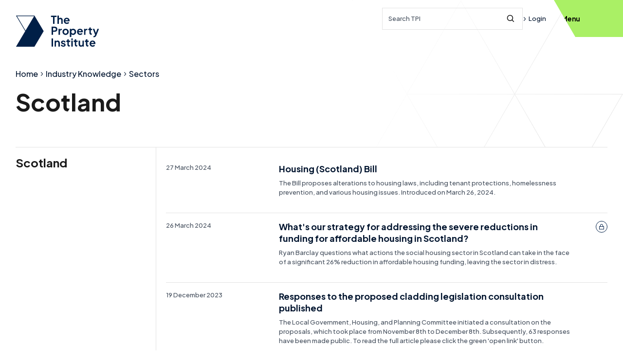

--- FILE ---
content_type: text/html; charset=utf-8
request_url: https://www.tpi.org.uk/industry-knowledge/sectors/scotland/
body_size: 8875
content:

<!DOCTYPE html>
<html lang="en" xml:lang="en" xmlns="http://www.w3.org/1999/xhtml">
<head>
    

<title>Scotland - Sectors - The Property Institute</title>
<meta name="title" content="Scotland" />
<meta name="description" content="At TPI, our dedicated factoring and residential property management in Scotland. Access valuable insights, updates, and resources tailored specifically to the intricacies of this sector. Stay informed and ahead in&amp;hellip;" />
<meta property="og:title" content="Scotland - Sectors - The Property Institute" />
<meta property="og:description" content="At TPI, our dedicated factoring and residential property management in Scotland. Access valuable insights, updates, and resources tailored specifically to the intricacies of this sector. Stay informed and ahead in&amp;hellip;" />
<meta property="og:url" content="https://www.tpi.org.uk/industry-knowledge/sectors/scotland/" />
<link rel="canonical" href="https://www.tpi.org.uk/industry-knowledge/sectors/scotland/" />
<link rel="icon" type="image/svg+xml" href="/tpiAssets/favicon.svg" />
<link rel="icon" type="image/png" href="/tpiAssets/favicon.png">
<meta name="viewport" content="width=device-width, initial-scale=1, shrink-to-fit=no"/>

    <!--Web Fonts-->
    <link rel="preconnect" href="https://fonts.googleapis.com">
    <link rel="preconnect" crossorigin href="https://fonts.gstatic.com">
    <link rel="stylesheet" media="print" onload="this.media='all'" href="https://fonts.googleapis.com/css2?family=Plus&#x2B;Jakarta&#x2B;Sans:ital,wght@0,200;0,500;0,700;1,500&amp;display=swap">
            <!-- Google Tag Manager -->
            <script>(function (w, d, s, l, i) {
                    w[l] = w[l] || []; w[l].push({
                        'gtm.start':
                            new Date().getTime(), event: 'gtm.js'
                    }); var f = d.getElementsByTagName(s)[0],
                        j = d.createElement(s), dl = l != 'dataLayer' ? '&l=' + l : ''; j.async = true; j.src =
                            'https://www.googletagmanager.com/gtm.js?id=' + i + dl; f.parentNode.insertBefore(j, f);
                })(window, document, 'script', 'dataLayer', 'GTM-NFRF8PMD');</script>
            <script>
                (function () {
                    if (!window.chatbase || window.chatbase("getState") !== "initialized") {
                        window.chatbase = (...arguments) => {
                            if (!window.chatbase.q) { window.chatbase.q = [] }
                            window.chatbase.q.push(arguments)
                        };
                        window.chatbase = new Proxy(window.chatbase, { get(target, prop) { if (prop === "q") { return target.q } return (...args) => target(prop, ...args) } })
                    } const onLoad = function () {
                        const script = document.createElement("script");
                        script.src = "https://www.chatbase.co/embed.min.js";
                        script.id = "2G58QONZ5MvhbTjw2ladC";
                        script.domain = "www.chatbase.co";
                        document.body.appendChild(script)
                    };
                    if (document.readyState === "complete") {
                        onLoad()
                    } else { window.addEventListener("load", onLoad) }
                })();
            </script>
    <link rel="stylesheet" href="/tpiAssets/css/main.css?v=YMP5BvOAGA6cpMFWDhSYt4k8Hr7eMFPf3wVBQtv4GGA" />
    <style>body{visibility:hidden;}</style>
</head>

<body class="page-folder">
        <!-- Google Tag Manager (noscript) -->
        <noscript><iframe src="https://www.googletagmanager.com/ns.html?id=GTM-NFRF8PMD"
                height="0" width="0" style="display:none;visibility:hidden"></iframe></noscript>
            <!-- Linked In Insights Tag -->
            <script type="text/javascript"> _linkedin_partner_id = "6890034";
                window._linkedin_data_partner_ids =
                window._linkedin_data_partner_ids || [];
                window._linkedin_data_partner_ids.push(_linkedin_partner_id);</script>
            <script type="text/javascript"> (function(l) { if (!l)
                {window.lintrk = function(a,b){window.lintrk.q.push([a,b])};
                window.lintrk.q=[]} var s =
                document.getElementsByTagName("script")[0]; var b =
                document.createElement("script"); b.type = "text/javascript";b.async
                = true; b.src = "https://snap.licdn.com/li.lms-analytics/insight.min.js";
                s.parentNode.insertBefore(b, s);})(window.lintrk); </script>
            <noscript> <img height="1" width="1" style="display:none;" alt=""
                src="https://px.ads.linkedin.com/collect/?pid=6890034&fmt=gif" /></noscript>
    <div
        class="main-nav-wrapper">
        
<header class="header">

        <a class="logo header__logo" href="/" aria-label="TPI Property Institute">
            <svg class="logo-stacked" viewBox="0 0 172 64" fill="none" xmlns="http://www.w3.org/2000/svg">
    <g id="TPI Logo" clip-path="url(#clip0_13_889)">
        <path id="Vector" d="M72.6841 0.267273V2.94823H76.9957V16.9119H80.0547V2.94823H84.3015V0.267273H72.6841Z" fill="currentColor" />
        <path id="Vector_2" d="M86.089 0H89.0156V5.96397C89.7095 4.98123 90.892 4.48985 92.2771 4.48985C94.958 4.48985 96.856 6.36625 96.856 9.0931V16.9119H93.9294V9.78427C93.9294 8.17515 92.9007 7.17081 91.4725 7.17081C90.0443 7.17081 89.0156 8.19945 89.0156 9.78427V16.9119H86.089V0Z" fill="currentColor" />
        <path id="Vector_3" d="M102.131 9.4279C102.466 7.82149 103.581 6.90354 105.058 6.90354C106.535 6.90354 107.717 7.93218 107.85 9.4279H102.131ZM110.822 11.6607C110.933 11.3259 110.976 10.8804 110.976 10.4322C110.976 9.69248 110.865 8.98242 110.647 8.32636C109.912 6.10168 107.971 4.48987 105.055 4.48987C101.637 4.48987 99.0239 7.17082 99.0239 10.8129C99.0239 14.455 101.548 17.1792 105.282 17.1792C107.491 17.1792 109.308 16.2045 110.199 14.7601L107.893 13.3913C107.337 14.1364 106.473 14.6116 105.304 14.6116C103.538 14.6116 102.242 13.448 102.064 11.6607H110.822Z" fill="currentColor" />
        <path id="Vector_4" d="M77.0012 47.0854H73.9612V63.73H77.0012V47.0854Z" fill="currentColor" />
        <path id="Vector_5" d="M80.1277 51.578H82.8761V53.0764C83.5241 51.9154 84.7984 51.3107 86.3158 51.3107C88.9967 51.3107 90.8947 53.1871 90.8947 55.9139V63.7327H87.9681V56.6051C87.9681 54.996 86.9637 53.9916 85.5112 53.9916C84.0587 53.9916 83.0543 55.0203 83.0543 56.6051V63.7327H80.1277V51.578Z" fill="currentColor" />
        <path id="Vector_6" d="M92.817 60.5577L95.0066 59.5074C95.6546 60.8709 96.8155 61.697 98.1789 61.697C99.2292 61.697 99.9203 61.2056 99.9203 60.4011C99.9203 59.7072 99.294 59.3508 98.5137 59.1268L96.5239 58.5679C94.4693 57.9874 93.3975 56.7131 93.3975 55.0392C93.3975 52.8037 95.2523 51.308 97.8873 51.308C100.166 51.308 102.042 52.4932 102.804 54.4587L100.568 55.509C100.166 54.4155 99.0942 53.7001 97.8657 53.7001C96.883 53.7001 96.2782 54.1914 96.2782 54.9069C96.2782 55.6223 96.8587 55.9355 97.7091 56.1812L99.653 56.7617C101.664 57.3422 102.782 58.5949 102.782 60.2904C102.782 62.5016 100.927 64 98.1789 64C95.5871 64 93.5325 62.6609 92.817 60.5604" fill="currentColor" />
        <path id="Vector_7" d="M112.207 61.2273L110.644 63.8623C107.966 63.8218 106.446 62.2397 106.446 59.5507V54.1888H104.345V51.5726H104.569C105.752 51.5726 106.446 50.9246 106.446 49.7394V48.8026H109.37V51.5726H112.161V54.1888H109.37V59.3941C109.37 60.6252 109.996 61.2921 111.427 61.2921C111.627 61.2921 111.916 61.2705 112.207 61.2246" fill="currentColor" />
        <path id="Vector_8" d="M114.624 63.73H117.55V51.5753H114.624V63.73ZM114.624 50.2146H117.55V47.0881H114.624V50.2146Z" fill="currentColor" />
        <path id="Vector_9" d="M127.424 61.2273L125.861 63.8623C123.185 63.8218 121.662 62.2397 121.662 59.5507V54.1888H119.562V51.5726H119.786C120.971 51.5726 121.662 50.9246 121.662 49.7394V48.8026H124.589V51.5726H127.381V54.1888H124.589V59.3941C124.589 60.6252 125.213 61.2921 126.643 61.2921C126.846 61.2921 127.132 61.2705 127.424 61.2246" fill="currentColor" />
        <path id="Vector_10" d="M129.594 59.016V51.5753H132.521V58.7704C132.521 60.312 133.528 61.3163 134.978 61.3163C136.428 61.3163 137.435 60.312 137.435 58.7029V51.5753H140.361V63.73H137.591V62.2775C136.922 63.4168 135.693 63.9973 134.173 63.9973C131.314 63.9973 129.594 61.9859 129.594 59.016Z" fill="currentColor" />
        <path id="Vector_11" d="M150.259 61.2273L148.696 63.8623C146.018 63.8191 144.498 62.2397 144.498 59.5507V54.1888H142.397V51.5726H142.621C143.804 51.5726 144.498 50.9246 144.498 49.7394V48.8026H147.424V51.5726H150.216V54.1888H147.424V59.3941C147.424 60.6252 148.051 61.2921 149.482 61.2921C149.681 61.2921 149.97 61.2705 150.262 61.2246" fill="currentColor" />
        <path id="Vector_12" d="M155.176 56.246C155.51 54.6396 156.625 53.7217 158.102 53.7217C159.579 53.7217 160.762 54.7503 160.894 56.246H155.176ZM163.866 58.4788C163.977 58.144 164.02 57.6985 164.02 57.2504C164.02 56.5106 163.91 55.8032 163.691 55.1445C162.956 52.9198 161.015 51.308 158.099 51.308C154.681 51.308 152.068 53.9889 152.068 57.631C152.068 61.2731 154.595 63.9973 158.326 63.9973C160.535 63.9973 162.354 63.0226 163.243 61.5782L160.937 60.2094C160.381 60.9546 159.517 61.4297 158.348 61.4297C156.582 61.4297 155.286 60.2661 155.108 58.4788H163.866Z" fill="currentColor" />
        <path id="Vector_13" d="M88.3164 27.3225H91.0649V29.0423C91.6912 27.6573 92.8522 27.1875 94.3479 27.1875H95.0633V29.7794H94.0131C92.3608 29.7794 91.2431 30.8512 91.2431 32.706V39.4745H88.3164V27.3198V27.3225Z" fill="currentColor" />
        <path id="Vector_14" d="M106.144 33.3999C106.144 31.2994 104.737 29.7362 102.793 29.7362C100.849 29.7362 99.3966 31.2994 99.3966 33.3999C99.3966 35.5004 100.803 37.0636 102.793 37.0636C104.783 37.0636 106.144 35.522 106.144 33.3999ZM96.3566 33.3999C96.3566 29.7362 99.1941 27.0552 102.79 27.0552C106.387 27.0552 109.202 29.7362 109.202 33.3999C109.202 37.0636 106.319 39.7445 102.79 39.7445C99.2616 39.7445 96.3566 37.0636 96.3566 33.3999Z" fill="currentColor" />
        <path id="Vector_15" d="M121.338 33.3999C121.338 31.2994 119.886 29.7362 117.899 29.7362C115.912 29.7362 114.524 31.2778 114.524 33.3999C114.524 35.522 115.955 37.0636 117.899 37.0636C119.843 37.0636 121.338 35.522 121.338 33.3999ZM111.597 27.3225H114.346V28.7534C115.218 27.6816 116.581 27.0552 118.255 27.0552C121.719 27.0552 124.376 29.8253 124.376 33.3999C124.376 36.9745 121.762 39.7445 118.231 39.7445C116.757 39.7445 115.415 39.2532 114.521 38.3136V43.9428H111.594V27.3198L111.597 27.3225Z" fill="currentColor" />
        <path id="Vector_16" d="M157.397 36.9745L155.834 39.6095C153.156 39.569 151.636 37.9869 151.636 35.2979V29.9359H149.536V27.3198H149.76C150.942 27.3198 151.636 26.6718 151.636 25.4866V24.5497H154.563V27.3198H157.354V29.9359H154.563V35.1413C154.563 36.3724 155.189 37.0393 156.62 37.0393C156.82 37.0393 157.109 37.0177 157.4 36.9718" fill="currentColor" />
        <path id="Vector_17" d="M171.296 27.3225L165.999 40.7057C165.986 40.7435 165.969 40.7813 165.953 40.8164C165.087 42.9169 163.758 44.202 161.801 44.3883C161.636 44.4045 161.463 44.4126 161.288 44.4126C160.64 44.4126 159.989 44.3235 159.476 44.0778V44.0454L160.537 42.2581L160.797 41.818C160.851 41.8207 160.899 41.8207 160.95 41.8207C162.29 41.8207 162.759 41.1512 163.229 40.1225L163.499 39.4746L162.975 38.1462L158.696 27.3198H161.847L164.998 35.6975L168.124 27.3198H171.296V27.3225Z" fill="currentColor" />
        <path id="Vector_18" d="M129.403 31.9933C129.74 30.3869 130.855 29.4689 132.329 29.4689C133.803 29.4689 134.989 30.4975 135.121 31.9933H129.4H129.403ZM138.094 34.226C138.207 33.8913 138.25 33.4458 138.25 32.9976C138.25 32.2579 138.137 31.5505 137.921 30.8917C137.186 28.667 135.245 27.0552 132.329 27.0552C128.911 27.0552 126.298 29.7362 126.298 33.3783C126.298 37.0204 128.822 39.7445 132.553 39.7445C134.762 39.7445 136.582 38.7699 137.475 37.3255L135.167 35.9566C134.611 36.7018 133.747 37.177 132.578 37.177C130.812 37.177 129.519 36.0133 129.338 34.226H138.096H138.094Z" fill="currentColor" />
        <path id="Vector_19" d="M80.1601 30.6514C81.7908 30.6514 82.8626 29.6471 82.8626 28.0812C82.8626 26.5152 81.7908 25.5109 80.1601 25.5109H76.9419V30.6487H80.1601V30.6514ZM73.9045 22.8326H80.1142C83.5106 22.8326 85.9 24.709 85.9 28.0839C85.9 31.4587 83.4863 33.3351 80.1142 33.3351H76.9419V39.4799H73.9045V22.8353V22.8326Z" fill="currentColor" />
        <path id="Vector_20" d="M140.642 27.3225H143.391V29.0423C144.017 27.6573 145.178 27.1875 146.674 27.1875H147.389V29.7794H146.339C144.687 29.7794 143.569 30.8512 143.569 32.706V39.4745H140.642V27.3198V27.3225Z" fill="currentColor" />
        <path class="logo-mark" id="Vector_21" d="M19.8049 29.6714L6.9482 7.99426L2.91192 1.18793H38.0829L20.4961 30.8377L19.8076 29.6741L19.8049 29.6714ZM0.827637 0L19.8049 31.9986L0.827637 63.9973H38.7849L57.7594 31.9986L39.4895 1.18793L38.7849 0H0.827637Z" fill="currentColor" />
    </g>
    <defs>
        <clipPath id="clip0_13_889">
            <rect width="170.469" height="64" fill="white" transform="translate(0.827637)" />
        </clipPath>
    </defs>
</svg>

        </a>

    <div class="header__right">
        <div class="header__search">
                
<form action="/search" method="GET" id="nav-search" class="search-control-container">
    <div class="search-control search-control--sm">
        <label class="sr-only" for="search-input">Search query</label>
        <input type="text" class="search-control__input " placeholder="Search TPI" id="search-input" name="q" maxlength="80" minlength="3"/>
        <button class="search-control__button">
            <svg class="search-control__icon">
                <use href="/tpiAssets/spritemap.46cb5061.svg#sprite-search"></use>
            </svg>
            <span class="sr-only">Submit Search</span>
        </button>
    </div>
</form>
        </div>
    <div class="header__login">
            <a href="/SignIn?redirectUrl=%2Findustry-knowledge%2Fsectors%2Fscotland%2F" class="link link--sm ">
                <svg class="link__icon link__icon--sm">
                    <use href="/tpiAssets/spritemap.46cb5061.svg#sprite-chevron-right-bold"></use>
                </svg>
            Login</a>
    </div>
    </div>
    
    <button class="site-nav-toggle" id="site-nav-toggle" aria-expanded="false" aria-haspopup="true" aria-controls="main-nav" aria-label="Open Main Navigation">
        <span class="site-nav-toggle__burger">
            <span class="site-nav-toggle__tp"></span>
            <span class="site-nav-toggle__patty"></span>
            <span class="site-nav-toggle__bt"></span>
        </span>
        <span class="site-nav-toggle__text">Menu</span>
    </button>
    
</header>
        
<nav class="main-nav" id="main-nav" aria-label="Main navigation">
    <div class="main-nav__container container">
        <div class="main-nav__content">
            <div class="main-nav__content-inner">
                <div class="main-nav__login">
                    <div class="main-nav__login-wrapper">
                            <a href="/SignIn?redirectUrl=%2Findustry-knowledge%2Fsectors%2Fscotland%2F" class="main-nav__login-triangle">
                                <div class="main-nav__login-content">
                                    <span class="main-nav__login-label">Log in</span>
                                    <svg class="main-nav__item-icon accordion__toggle-icon">
                                        <use href="/tpiAssets/spritemap.46cb5061.svg#sprite-chevron-right"></use>
                                    </svg>
                                </div>
                            </a>
                    </div>
                        <div class="main-nav__login-text">
                            <a href="/SignIn?redirectUrl=%2Findustry-knowledge%2Fsectors%2Fscotland%2F" class="main-nav__login-link">
                                <svg class="main-nav__login-icon">
                                    <use href="/tpiAssets/spritemap.46cb5061.svg#sprite-chevron-right"></use>
                                </svg>
                                <span class="">Log in</span>
                            </a>
                        </div>
                </div>

                <ul class="main-nav__list" role="menu">
                
                    

    <li class="main-nav__item accordion "
        role="menuitem">
        <a href="/about-us/" class="main-nav__link-label">About Us</a>
    <button class="accordion__toggle main-nav__trigger main-nav__link"
        aria-label="Display About Us page links"
        aria-expanded="false" aria-controls=About Us-panel data-url="/about-us/">
        <svg class="main-nav__item-icon accordion__toggle-icon">
            <use href="/tpiAssets/spritemap.46cb5061.svg#sprite-chevron-down"></use>
        </svg>
    </button>
    <div class="accordion__panel" id=About Us-panel>
        <ul class="main-nav__children main-nav__level2 section-nav__list" role="menu">
                    <li class="section-nav__item" role="menuitem">
                        <a class="link link--inverse main-nav__level2-link"
                            href="/about-us/history/">
                            <svg class="link__icon">
                                <use href="/tpiAssets/spritemap.46cb5061.svg#sprite-chevron-right"></use>
                            </svg>
                            History
                        </a>
                    </li>
                    <li class="section-nav__item" role="menuitem">
                        <a class="link link--inverse main-nav__level2-link"
                            href="/about-us/impact/">
                            <svg class="link__icon">
                                <use href="/tpiAssets/spritemap.46cb5061.svg#sprite-chevron-right"></use>
                            </svg>
                            Impact
                        </a>
                    </li>
                    <li class="section-nav__item" role="menuitem">
                        <a class="link link--inverse main-nav__level2-link"
                            href="/about-us/standards/">
                            <svg class="link__icon">
                                <use href="/tpiAssets/spritemap.46cb5061.svg#sprite-chevron-right"></use>
                            </svg>
                            Standards
                        </a>
                    </li>
                    <li class="section-nav__item" role="menuitem">
                        <a class="link link--inverse main-nav__level2-link"
                            href="/about-us/team/">
                            <svg class="link__icon">
                                <use href="/tpiAssets/spritemap.46cb5061.svg#sprite-chevron-right"></use>
                            </svg>
                            Team
                        </a>
                    </li>
                    <li class="section-nav__item" role="menuitem">
                        <a class="link link--inverse main-nav__level2-link"
                            href="/about-us/contact-us/">
                            <svg class="link__icon">
                                <use href="/tpiAssets/spritemap.46cb5061.svg#sprite-chevron-right"></use>
                            </svg>
                            Contact Us
                        </a>
                    </li>
                    <li class="section-nav__item" role="menuitem">
                        <a class="link link--inverse main-nav__level2-link"
                            href="/about-us/complaints/">
                            <svg class="link__icon">
                                <use href="/tpiAssets/spritemap.46cb5061.svg#sprite-chevron-right"></use>
                            </svg>
                            Complaints
                        </a>
                    </li>
                    <li class="section-nav__item" role="menuitem">
                        <a class="link link--inverse main-nav__level2-link"
                            href="/about-us/policies/">
                            <svg class="link__icon">
                                <use href="/tpiAssets/spritemap.46cb5061.svg#sprite-chevron-right"></use>
                            </svg>
                            Policies
                        </a>
                    </li>
                    <li class="section-nav__item" role="menuitem">
                        <a class="link link--inverse main-nav__level2-link"
                            href="/about-us/disciplinary-sanctions/">
                            <svg class="link__icon">
                                <use href="/tpiAssets/spritemap.46cb5061.svg#sprite-chevron-right"></use>
                            </svg>
                            Disciplinary Sanctions
                        </a>
                    </li>
            </ul>
        </div>
    </li>


                    

    <li class="main-nav__item main-nav__trigger" role="menuitem">
        <a class='main-nav__link-label main-nav__link-full-w main-nav__link' href='/tpi-scotland/'>TPI Scotland</a>
        <svg class="main-nav__item-icon main-nav__item-icon--link">
            <use href="/tpiAssets/spritemap.46cb5061.svg#sprite-chevron-right"></use>
        </svg>
    </li>


                    

    <li class="main-nav__item accordion "
        role="menuitem">
        <a href="/guidance/" class="main-nav__link-label">Guidance</a>
    <button class="accordion__toggle main-nav__trigger main-nav__link"
        aria-label="Display Guidance page links"
        aria-expanded="false" aria-controls=Guidance-panel data-url="/guidance/">
        <svg class="main-nav__item-icon accordion__toggle-icon">
            <use href="/tpiAssets/spritemap.46cb5061.svg#sprite-chevron-down"></use>
        </svg>
    </button>
    <div class="accordion__panel" id=Guidance-panel>
        <ul class="main-nav__children main-nav__level2 section-nav__list" role="menu">
                    <li class="section-nav__item" role="menuitem">
                        <a class="link link--inverse main-nav__level2-link"
                            href="/guidance/tpi-guidance-notes/">
                            <svg class="link__icon">
                                <use href="/tpiAssets/spritemap.46cb5061.svg#sprite-chevron-right"></use>
                            </svg>
                            TPI Guidance Notes
                        </a>
                    </li>
                    <li class="section-nav__item" role="menuitem">
                        <a class="link link--inverse main-nav__level2-link"
                            href="/guidance/case-law-and-tribunals/">
                            <svg class="link__icon">
                                <use href="/tpiAssets/spritemap.46cb5061.svg#sprite-chevron-right"></use>
                            </svg>
                            Case Law and Tribunals
                        </a>
                    </li>
                    <li class="section-nav__item" role="menuitem">
                        <a class="link link--inverse main-nav__level2-link"
                            href="/guidance/legislation/">
                            <svg class="link__icon">
                                <use href="/tpiAssets/spritemap.46cb5061.svg#sprite-chevron-right"></use>
                            </svg>
                            Legislation
                        </a>
                    </li>
                    <li class="section-nav__item" role="menuitem">
                        <a class="link link--inverse main-nav__level2-link"
                            href="/guidance/government-news/">
                            <svg class="link__icon">
                                <use href="/tpiAssets/spritemap.46cb5061.svg#sprite-chevron-right"></use>
                            </svg>
                            Government News
                        </a>
                    </li>
                    <li class="section-nav__item" role="menuitem">
                        <a class="link link--inverse main-nav__level2-link"
                            href="/guidance/membership-guidance/">
                            <svg class="link__icon">
                                <use href="/tpiAssets/spritemap.46cb5061.svg#sprite-chevron-right"></use>
                            </svg>
                            Membership Guidance
                        </a>
                    </li>
            </ul>
        </div>
    </li>


                    

    <li class="main-nav__item main-nav__item--current accordion "
        role="menuitem">
        <a href="/industry-knowledge/" class="main-nav__link-label">Industry Knowledge</a>
    <button class="accordion__toggle main-nav__trigger main-nav__link"
        aria-label="Display Industry Knowledge page links"
        aria-expanded="false" aria-controls=Industry Knowledge-panel data-url="/industry-knowledge/">
        <svg class="main-nav__item-icon accordion__toggle-icon">
            <use href="/tpiAssets/spritemap.46cb5061.svg#sprite-chevron-down"></use>
        </svg>
    </button>
    <div class="accordion__panel" id=Industry Knowledge-panel>
        <ul class="main-nav__children main-nav__level2 section-nav__list" role="menu">
                    <li class="section-nav__item" role="menuitem">
                        <a class="link link--inverse main-nav__level2-link"
                            href="/industry-knowledge/building-safety/">
                            <svg class="link__icon">
                                <use href="/tpiAssets/spritemap.46cb5061.svg#sprite-chevron-right"></use>
                            </svg>
                            Building Safety
                        </a>
                    </li>
                    <li class="section-nav__item" role="menuitem">
                        <a class="link link--inverse main-nav__level2-link"
                            href="/industry-knowledge/property-management/">
                            <svg class="link__icon">
                                <use href="/tpiAssets/spritemap.46cb5061.svg#sprite-chevron-right"></use>
                            </svg>
                            Property Management
                        </a>
                    </li>
                    <li class="section-nav__item" role="menuitem">
                        <a class="link link--inverse main-nav__level2-link"
                            href="/industry-knowledge/service-charges/">
                            <svg class="link__icon">
                                <use href="/tpiAssets/spritemap.46cb5061.svg#sprite-chevron-right"></use>
                            </svg>
                            Service Charges
                        </a>
                    </li>
                    <li class="section-nav__item" role="menuitem">
                        <a class="link link--inverse main-nav__level2-link"
                            href="/industry-knowledge/employment/">
                            <svg class="link__icon">
                                <use href="/tpiAssets/spritemap.46cb5061.svg#sprite-chevron-right"></use>
                            </svg>
                            Employment
                        </a>
                    </li>
                    <li class="section-nav__item" role="menuitem">
                        <a class="link link--inverse main-nav__level2-link main-nav__level2-link--current"
                            href="/industry-knowledge/sectors/">
                            <svg class="link__icon">
                                <use href="/tpiAssets/spritemap.46cb5061.svg#sprite-chevron-right"></use>
                            </svg>
                            Sectors
                        </a>
                    </li>
                    <li class="section-nav__item" role="menuitem">
                        <a class="link link--inverse main-nav__level2-link"
                            href="/industry-knowledge/leaseholder-advice-notes/">
                            <svg class="link__icon">
                                <use href="/tpiAssets/spritemap.46cb5061.svg#sprite-chevron-right"></use>
                            </svg>
                            Leaseholder Advice Notes
                        </a>
                    </li>
                    <li class="section-nav__item" role="menuitem">
                        <a class="link link--inverse main-nav__level2-link"
                            href="/industry-knowledge/thought-leadership/">
                            <svg class="link__icon">
                                <use href="/tpiAssets/spritemap.46cb5061.svg#sprite-chevron-right"></use>
                            </svg>
                            Thought Leadership
                        </a>
                    </li>
                    <li class="section-nav__item" role="menuitem">
                        <a class="link link--inverse main-nav__level2-link"
                            href="/industry-knowledge/magazines/">
                            <svg class="link__icon">
                                <use href="/tpiAssets/spritemap.46cb5061.svg#sprite-chevron-right"></use>
                            </svg>
                            Magazines
                        </a>
                    </li>
            </ul>
        </div>
    </li>


                    

    <li class="main-nav__item accordion "
        role="menuitem">
        <a href="/training-and-qualifications/" class="main-nav__link-label">Training and Qualifications</a>
    <button class="accordion__toggle main-nav__trigger main-nav__link"
        aria-label="Display Training and Qualifications page links"
        aria-expanded="false" aria-controls=Training and Qualifications-panel data-url="/training-and-qualifications/">
        <svg class="main-nav__item-icon accordion__toggle-icon">
            <use href="/tpiAssets/spritemap.46cb5061.svg#sprite-chevron-down"></use>
        </svg>
    </button>
    <div class="accordion__panel" id=Training and Qualifications-panel>
        <ul class="main-nav__children main-nav__level2 section-nav__list" role="menu">
                    <li class="section-nav__item" role="menuitem">
                        <a class="link link--inverse main-nav__level2-link"
                            href="/training-and-qualifications/training-courses/">
                            <svg class="link__icon">
                                <use href="/tpiAssets/spritemap.46cb5061.svg#sprite-chevron-right"></use>
                            </svg>
                            Training Courses
                        </a>
                    </li>
                    <li class="section-nav__item" role="menuitem">
                        <a class="link link--inverse main-nav__level2-link"
                            href="/training-and-qualifications/training-calendar/">
                            <svg class="link__icon">
                                <use href="/tpiAssets/spritemap.46cb5061.svg#sprite-chevron-right"></use>
                            </svg>
                            Training Calendar
                        </a>
                    </li>
                    <li class="section-nav__item" role="menuitem">
                        <a class="link link--inverse main-nav__level2-link"
                            href="/training-and-qualifications/qualifications/">
                            <svg class="link__icon">
                                <use href="/tpiAssets/spritemap.46cb5061.svg#sprite-chevron-right"></use>
                            </svg>
                            Qualifications
                        </a>
                    </li>
                    <li class="section-nav__item" role="menuitem">
                        <a class="link link--inverse main-nav__level2-link"
                            href="/training-and-qualifications/exams-and-workshop-dates/">
                            <svg class="link__icon">
                                <use href="/tpiAssets/spritemap.46cb5061.svg#sprite-chevron-right"></use>
                            </svg>
                            Exams and Workshop Dates
                        </a>
                    </li>
            </ul>
        </div>
    </li>


                    

    <li class="main-nav__item accordion "
        role="menuitem">
        <a href="/tpi-community/" class="main-nav__link-label">TPI Community and Events</a>
    <button class="accordion__toggle main-nav__trigger main-nav__link"
        aria-label="Display TPI Community and Events page links"
        aria-expanded="false" aria-controls=TPI Community-panel data-url="/tpi-community/">
        <svg class="main-nav__item-icon accordion__toggle-icon">
            <use href="/tpiAssets/spritemap.46cb5061.svg#sprite-chevron-down"></use>
        </svg>
    </button>
    <div class="accordion__panel" id=TPI Community-panel>
        <ul class="main-nav__children main-nav__level2 section-nav__list" role="menu">
                    <li class="section-nav__item" role="menuitem">
                        <a class="link link--inverse main-nav__level2-link"
                            href="/tpi-community/events/">
                            <svg class="link__icon">
                                <use href="/tpiAssets/spritemap.46cb5061.svg#sprite-chevron-right"></use>
                            </svg>
                            Events
                        </a>
                    </li>
                    <li class="section-nav__item" role="menuitem">
                        <a class="link link--inverse main-nav__level2-link"
                            href="/tpi-community/event-recordings/">
                            <svg class="link__icon">
                                <use href="/tpiAssets/spritemap.46cb5061.svg#sprite-chevron-right"></use>
                            </svg>
                            Event Recordings
                        </a>
                    </li>
                    <li class="section-nav__item" role="menuitem">
                        <a class="link link--inverse main-nav__level2-link"
                            href="/tpi-community/member-directory/">
                            <svg class="link__icon">
                                <use href="/tpiAssets/spritemap.46cb5061.svg#sprite-chevron-right"></use>
                            </svg>
                            Member Directory
                        </a>
                    </li>
                    <li class="section-nav__item" role="menuitem">
                        <a class="link link--inverse main-nav__level2-link"
                            href="/tpi-community/partner-directory/">
                            <svg class="link__icon">
                                <use href="/tpiAssets/spritemap.46cb5061.svg#sprite-chevron-right"></use>
                            </svg>
                            Partner Directory
                        </a>
                    </li>
                    <li class="section-nav__item" role="menuitem">
                        <a class="link link--inverse main-nav__level2-link"
                            href="/tpi-community/tpi-policy-hour/">
                            <svg class="link__icon">
                                <use href="/tpiAssets/spritemap.46cb5061.svg#sprite-chevron-right"></use>
                            </svg>
                            TPI Policy Hour
                        </a>
                    </li>
                    <li class="section-nav__item" role="menuitem">
                        <a class="link link--inverse main-nav__level2-link"
                            href="/tpi-community/your-tpi-brand-pack/">
                            <svg class="link__icon">
                                <use href="/tpiAssets/spritemap.46cb5061.svg#sprite-chevron-right"></use>
                            </svg>
                            Your TPI Brand Pack
                        </a>
                    </li>
                    <li class="section-nav__item" role="menuitem">
                        <a class="link link--inverse main-nav__level2-link"
                            href="/tpi-community/jobs/">
                            <svg class="link__icon">
                                <use href="/tpiAssets/spritemap.46cb5061.svg#sprite-chevron-right"></use>
                            </svg>
                            Jobs
                        </a>
                    </li>
            </ul>
        </div>
    </li>


                    

    <li class="main-nav__item accordion main-nav__item--highlight"
        role="menuitem">
        <a href="/join/" class="main-nav__link-label">Become a Member</a>
    <button class="accordion__toggle main-nav__trigger main-nav__link"
        aria-label="Display Become a Member page links"
        aria-expanded="false" aria-controls=Join-panel data-url="/join/">
        <svg class="main-nav__item-icon accordion__toggle-icon">
            <use href="/tpiAssets/spritemap.46cb5061.svg#sprite-chevron-down"></use>
        </svg>
    </button>
    <div class="accordion__panel" id=Join-panel>
        <ul class="main-nav__children main-nav__level2 section-nav__list" role="menu">
                    <li class="section-nav__item" role="menuitem">
                        <a class="link link--inverse main-nav__level2-link"
                            href="/join/individual-membership/">
                            <svg class="link__icon">
                                <use href="/tpiAssets/spritemap.46cb5061.svg#sprite-chevron-right"></use>
                            </svg>
                            Individual Membership
                        </a>
                    </li>
                    <li class="section-nav__item" role="menuitem">
                        <a class="link link--inverse main-nav__level2-link"
                            href="/join/company-membership/">
                            <svg class="link__icon">
                                <use href="/tpiAssets/spritemap.46cb5061.svg#sprite-chevron-right"></use>
                            </svg>
                            Company Membership
                        </a>
                    </li>
            </ul>
        </div>
    </li>


                </ul>
                <div class="main-nav__other">
                    <div class="main-nav__search">
                        
<form action="/search" method="GET" id="nav-search" class="search-control-container">
    <div class="search-control ">
        <label class="sr-only" for="search-input">Search query</label>
        <input type="text" class="search-control__input search-control__input--lg" placeholder="Search  Scotland" id="search-input" name="q" maxlength="80" minlength="3"/>
            <input type="hidden" name="path" value="16746" />
        <button class="search-control__button">
            <svg class="search-control__icon">
                <use href="/tpiAssets/spritemap.46cb5061.svg#sprite-search"></use>
            </svg>
            <span class="sr-only">Submit Search</span>
        </button>
    </div>
</form>
                    </div>
                    <div class="main-nav__follow-links">
                        <div class="main-nav__follow-links-layout">
                            <a class="link link--sm" href="/about-us/contact-us">
                                <svg class="link__icon">
                                    <use href="/tpiAssets/spritemap.46cb5061.svg#sprite-chevron-right"></use>
                                </svg>
                                Contact Us
                            </a>
                            <a class="link link--sm" href="/about-us/complaints">
                                <svg class="link__icon">
                                    <use href="/tpiAssets/spritemap.46cb5061.svg#sprite-chevron-right"></use>
                                </svg>
                                Complaints
                            </a>
                            
<div class="social-follow">
	<h3 class="social-follow__label">
		Follow Us
	</h3>
	<ul class="social-follow__buttons">
		<li class="social-follow__item">
			<a class="icon-button" href="https://www.linkedin.com/company/thepropertyinstitute" target="_blank">
				<span class="sr-only">LinkedIn</span>
				<svg class="icon-button__icon icon-button__icon--linkedin" aria-hidden="true">
					<use href="/tpiAssets/spritemap.46cb5061.svg#sprite-social-linkedin"></use>
				</svg>
			</a>
		</li>
		<li class="social-follow__item">
			<a class="icon-button" href="https://twitter.com/tpi_online" target="_blank">
				<span class="sr-only">X</span>
				<svg class="icon-button__icon icon-button__icon--x" aria-hidden="true">
					<use href="/tpiAssets/spritemap.46cb5061.svg#sprite-social-x"></use>
				</svg>
			</a>
		</li>
			<li class="social-follow__item">
			<a class="icon-button" href="https://www.instagram.com/tpi_online" target="_blank">
				<span class="sr-only">Instagram</span>
				<svg class="icon-button__icon icon-button__icon--instagram" aria-hidden="true">
					<use href="/tpiAssets/spritemap.46cb5061.svg#sprite-social-instagram"></use>
				</svg>
			</a>
		</li>
	</ul>
</div>
                        </div>
                    </div>
                </div>
            </div>
        </div>
    </div>
</nav>
    </div>
    <!--Body-->
    <main>
        

	
<header class="breadcrumb-header breadcrumb-header--light breadcrumb-header--bg breadcrumb-header--bg-1">
    <div class="container">
        <div class="breadcrumb-header__content">
                


    <ul class="breadcrumb breadcrumb--tablet" >
            <li class="breadcrumb__item">
                    <a class="link" href="/">
                        Home
                    </a>
            </li>
            <li class="breadcrumb__item">
                    <svg class="breadcrumb__divider">
                        <use href="/tpiAssets/spritemap.46cb5061.svg#sprite-chevron-right-bold"></use>
                    </svg>
                    <a class="link" href="/industry-knowledge/">
                        Industry Knowledge
                    </a>
            </li>
            <li class="breadcrumb__item">
                    <svg class="breadcrumb__divider">
                        <use href="/tpiAssets/spritemap.46cb5061.svg#sprite-chevron-right-bold"></use>
                    </svg>
                    <a class="link" href="/industry-knowledge/sectors/">
                        Sectors
                    </a>
            </li>
    </ul>
    <ul class="breadcrumb breadcrumb--mobile">
        <li class="breadcrumb__item">
            <svg class="breadcrumb__divider">
                <use href="/tpiAssets/spritemap.46cb5061.svg#sprite-chevron-left"></use>
            </svg>
            <a class="link text-sm" href="/industry-knowledge/sectors/">
                Sectors
            </a>
        </li>
     </ul>

            <h1 class="breadcrumb-header__title">Scotland</h1>
        </div>
    </div>
</header>


	





    <div class="section-block container">
        <div class="section-block__sidebar">
            <h2 class="section-block__title">Scotland</h2>
        </div>
        <div class="section-block__main" id="page-listing">
            <ul>
                    

<li class="search-item__wrapper">
    <a class="search-item" href="/industry-knowledge/sectors/scotland/housing-scotland-bill/">
    <div class="search-item__content">
        <h3 class="search-item__title">
            <span>Housing (Scotland) Bill</span>
        </h3>
                <div class="search-item__body">
                The Bill proposes alterations to housing laws, including tenant protections, homelessness prevention, and various housing issues. Introduced on March 26, 2024.&#xA;&#xA;&#xA;&#xA;&#xA;&#xA;
        </div>
    </div>
    
    <div class="search-item__date"><time class="date" datetime="2024-03-27T11:53">27 March 2024</time></div>

    <div class="search-item__meta">
    </div>
    </a>
</li>

                    

<li class="search-item__wrapper">
    <a class="search-item" href="/industry-knowledge/sectors/scotland/whats-our-strategy-for-addressing-the-severe-reductions-in-funding-for-affordable-housing-in-scotland/">
    <div class="search-item__content">
        <h3 class="search-item__title">
            <span>What&#x27;s our strategy for addressing the severe reductions in funding for affordable housing in Scotland?</span>
        </h3>
                <div class="search-item__body">
                Ryan Barclay questions what actions the social housing sector in Scotland can take in the face of a significant 26% reduction in affordable housing funding, leaving the sector in distress.&#xA;&#xA;&#xA;
        </div>
    </div>
    
    <div class="search-item__date"><time class="date" datetime="2024-03-26T12:00">26 March 2024</time></div>

    <div class="search-item__meta">
            
<div class="visibility-graphic">
    <svg class="visibility-graphic__icon">
        <use href="/tpiAssets/spritemap.46cb5061.svg#sprite-lock"></use>
    </svg>
</div>
    </div>
    </a>
</li>

                    

<li class="search-item__wrapper">
    <a class="search-item" href="/industry-knowledge/sectors/scotland/responses-to-the-proposed-cladding-legislation-consultation-published/">
    <div class="search-item__content">
        <h3 class="search-item__title">
            <span>Responses to the proposed cladding legislation consultation published</span>
        </h3>
                <div class="search-item__body">
                The Local Government, Housing, and Planning Committee initiated a consultation on the proposals, which took place from November 8th to December 8th. Subsequently, 63 responses have been made public. To read the full article please click the green &#x27;open link&#x27; button. 
        </div>
    </div>
    
    <div class="search-item__date"><time class="date" datetime="2023-12-19T12:00">19 December 2023</time></div>

    <div class="search-item__meta">
    </div>
    </a>
</li>

                    

<li class="search-item__wrapper">
    <a class="search-item" href="/industry-knowledge/sectors/scotland/cladding-remediation-bill-published/">
    <div class="search-item__content">
        <h3 class="search-item__title">
            <span>Cladding Remediation Bill published</span>
        </h3>
                <div class="search-item__body">
                Discover the latest news from the Scottish Government regarding the Cladding Remediation Bill. This important legislation addresses critical safety concerns related to cladding on residential properties. To access the full details and insights, click the &#x27;open link&#x27; button on this page. 
        </div>
    </div>
    
    <div class="search-item__date"><time class="date" datetime="2023-03-02T12:00">2 March 2023</time></div>

    <div class="search-item__meta">
    </div>
    </a>
</li>

            </ul>
            

        </div>

        
    </div>

        
    </main>
    <!--Footer-->
    
<footer class="footer">
    <div class="footer__layout">
        <div class="footer__socials">
            
<div class="social-follow">
	<h3 class="social-follow__label">
		Follow Us
	</h3>
	<ul class="social-follow__buttons">
		<li class="social-follow__item">
			<a class="icon-button" href="https://www.linkedin.com/company/thepropertyinstitute" target="_blank">
				<span class="sr-only">LinkedIn</span>
				<svg class="icon-button__icon icon-button__icon--linkedin" aria-hidden="true">
					<use href="/tpiAssets/spritemap.46cb5061.svg#sprite-social-linkedin"></use>
				</svg>
			</a>
		</li>
		<li class="social-follow__item">
			<a class="icon-button" href="https://twitter.com/tpi_online" target="_blank">
				<span class="sr-only">X</span>
				<svg class="icon-button__icon icon-button__icon--x" aria-hidden="true">
					<use href="/tpiAssets/spritemap.46cb5061.svg#sprite-social-x"></use>
				</svg>
			</a>
		</li>
			<li class="social-follow__item">
			<a class="icon-button" href="https://www.instagram.com/tpi_online" target="_blank">
				<span class="sr-only">Instagram</span>
				<svg class="icon-button__icon icon-button__icon--instagram" aria-hidden="true">
					<use href="/tpiAssets/spritemap.46cb5061.svg#sprite-social-instagram"></use>
				</svg>
			</a>
		</li>
	</ul>
</div>
        </div>
        <ul class="footer__link-list">
            <li class="footer__link">
                <a class="cookie-settings link link--sm" href="#">
                    <svg class="link__icon">
                        <use href="/tpiAssets/spritemap.46cb5061.svg#sprite-chevron-right"></use>
                    </svg>
                    Cookies Settings
                </a>
            </li>
            <li class="footer__link">
                <a class="link link--sm" href="/about-us/policies/tpi-privacy-policy">
                    <svg class="link__icon">
                        <use href="/tpiAssets/spritemap.46cb5061.svg#sprite-chevron-right"></use>
                    </svg>
                    Privacy Policy
                </a>
            </li>
            <li class="footer__link">
                <a class="link link--sm" href="/about-us/policies/tpi-general-terms-and-conditions">
                    <svg class="link__icon">
                        <use href="/tpiAssets/spritemap.46cb5061.svg#sprite-chevron-right"></use>
                    </svg>
                    Terms and Conditions
                </a>
            </li>
            <li class="footer__link">
                <a class="link link--sm" href="/about-us/contact-us">
                    <svg class="link__icon">
                        <use href="/tpiAssets/spritemap.46cb5061.svg#sprite-chevron-right"></use>
                    </svg>
                    Contact Us
                </a>
            </li>
            <li class="footer__link">
                <a class="link link--sm" href="/about-us/contact-us/complaints">
                    <svg class="link__icon">
                        <use href="/tpiAssets/spritemap.46cb5061.svg#sprite-chevron-right"></use>
                    </svg>
                    Complaints
                </a>
            </li>
        </ul>
        <div class="footer__copyright">&copy; 2026 The Property Institute</div>
    </div>
</footer>

    <script>
        const cookieLink = document.querySelector('.cookie-settings');
        if (cookieLink) {
            cookieLink.addEventListener('click', (e) => {
                e.preventDefault();
                CookieControl.open();
            });
        }
    </script>
    <script type="module" src="/tpiAssets/js/main.2ts-BQuP.js"></script>
    
    <script src="/App_Plugins/UmbracoForms/Assets/promise-polyfill/dist/polyfill.min.js?v=13.5.0" type="application/javascript"></script><script src="/App_Plugins/UmbracoForms/Assets/aspnet-client-validation/dist/aspnet-validation.min.js?v=13.5.0" type="application/javascript"></script>
<script defer src="https://static.cloudflareinsights.com/beacon.min.js/vcd15cbe7772f49c399c6a5babf22c1241717689176015" integrity="sha512-ZpsOmlRQV6y907TI0dKBHq9Md29nnaEIPlkf84rnaERnq6zvWvPUqr2ft8M1aS28oN72PdrCzSjY4U6VaAw1EQ==" data-cf-beacon='{"version":"2024.11.0","token":"c7a5047dc0c64689a846b34f2d5c6229","r":1,"server_timing":{"name":{"cfCacheStatus":true,"cfEdge":true,"cfExtPri":true,"cfL4":true,"cfOrigin":true,"cfSpeedBrain":true},"location_startswith":null}}' crossorigin="anonymous"></script>
</body>

</html>

--- FILE ---
content_type: text/css
request_url: https://www.tpi.org.uk/tpiAssets/css/main.css?v=YMP5BvOAGA6cpMFWDhSYt4k8Hr7eMFPf3wVBQtv4GGA
body_size: 75078
content:
@font-face{font-family:lg;src:url(/tpiAssets/lightgallery/lg.woff2?io9a6k) format("woff2"),url(/tpiAssets/lightgallery/lg.ttf?io9a6k) format("truetype"),url(/tpiAssets/lightgallery/lg.woff?io9a6k) format("woff"),url(/tpiAssets/lightgallery/lg.svg?io9a6k#lg) format("svg");font-weight:400;font-style:normal;font-display:block}.lg-icon{font-family:lg!important;speak:never;font-style:normal;font-weight:400;font-variant:normal;text-transform:none;line-height:1;-webkit-font-smoothing:antialiased;-moz-osx-font-smoothing:grayscale}.lg-next,.lg-prev{background-color:#00000073;border-radius:0;color:#999;cursor:pointer;display:block;font-size:22px;margin-top:-10px;padding:8px 10px 9px;position:absolute;top:50%;z-index:1084;outline:none;border:none}.lg-next.disabled,.lg-prev.disabled{opacity:0!important;cursor:default}.lg-next:hover:not(.disabled),.lg-prev:hover:not(.disabled){color:#fff}.lg-single-item .lg-next,.lg-single-item .lg-prev{display:none}.lg-next{right:20px}.lg-next:before{content:""}.lg-prev{left:20px}.lg-prev:after{content:""}@-webkit-keyframes lg-right-end{0%{left:0}50%{left:-30px}to{left:0}}@-o-keyframes lg-right-end{0%{left:0}50%{left:-30px}to{left:0}}@keyframes lg-right-end{0%{left:0}50%{left:-30px}to{left:0}}@-webkit-keyframes lg-left-end{0%{left:0}50%{left:30px}to{left:0}}@-o-keyframes lg-left-end{0%{left:0}50%{left:30px}to{left:0}}@keyframes lg-left-end{0%{left:0}50%{left:30px}to{left:0}}.lg-outer{position:relative}.lg-outer.lg-right-end .lg-object{-webkit-animation:lg-right-end .3s;-o-animation:lg-right-end .3s;animation:lg-right-end .3s;position:relative}.lg-outer.lg-left-end .lg-object{-webkit-animation:lg-left-end .3s;-o-animation:lg-left-end .3s;animation:lg-left-end .3s;position:relative}.lg-outer:before{content:"";-webkit-mask-image:url(/tpiAssets/images/geometric-decorations/pages/geometric-2.svg);mask-image:url(/tpiAssets/images/geometric-decorations/pages/geometric-2.svg);position:absolute;background-color:var(--color-neutral-transparent-100);-webkit-mask-repeat:no-repeat;mask-repeat:no-repeat;-webkit-mask-size:100% 100%;mask-size:100% 100%;z-index:1;height:80vh;width:60vw;left:30px;top:60px}@media (min-width: 768px){.lg-outer:before{height:90vh;width:30vw;left:60px;top:90px}}.lg-toolbar{z-index:1082;left:0;position:absolute;top:0;width:100%}.lg-media-overlap .lg-toolbar{background-image:-webkit-gradient(linear,left bottom,left top,from(rgba(0,0,0,0)),to(rgba(0,0,0,.4)));background-image:-webkit-linear-gradient(bottom,rgba(0,0,0,0),rgba(0,0,0,.4));background-image:-o-linear-gradient(bottom,rgba(0,0,0,0),rgba(0,0,0,.4));background-image:linear-gradient(0deg,#0000,#0006)}.lg-toolbar .lg-icon{color:#999;cursor:pointer;float:right;font-size:24px;height:47px;line-height:27px;padding:10px 0;text-align:center;width:50px;text-decoration:none!important;outline:medium none;will-change:color;-webkit-transition:color .2s linear;-o-transition:color .2s linear;transition:color .2s linear;background:none;border:none;-webkit-box-shadow:none;box-shadow:none}.lg-toolbar .lg-icon.lg-icon-18{font-size:18px}.lg-toolbar .lg-icon:hover{color:#fff}.lg-toolbar .lg-close:after{content:""}.lg-toolbar .lg-maximize{font-size:22px}.lg-toolbar .lg-maximize:after{content:""}.lg-toolbar .lg-download:after{content:""}.lg-sub-html{color:#eee;font-size:16px;padding:10px 40px;text-align:center;z-index:1080;opacity:0;-webkit-transition:opacity .2s ease-out 0s;-o-transition:opacity .2s ease-out 0s;transition:opacity .2s ease-out 0s}.lg-sub-html h4{margin:0;font-size:13px;font-weight:700}.lg-sub-html p{font-size:12px;margin:5px 0 0}.lg-sub-html a{color:inherit}.lg-sub-html a:hover{text-decoration:underline}.lg-media-overlap .lg-sub-html{background-image:-webkit-gradient(linear,left top,left bottom,from(rgba(0,0,0,0)),to(rgba(0,0,0,.6)));background-image:-webkit-linear-gradient(top,rgba(0,0,0,0),rgba(0,0,0,.6));background-image:-o-linear-gradient(top,rgba(0,0,0,0),rgba(0,0,0,.6));background-image:linear-gradient(180deg,#0000,#0009)}.lg-item .lg-sub-html{position:absolute;bottom:0;right:0;left:0}.lg-error-msg{font-size:14px;color:#999}.lg-counter{color:#999;display:inline-block;font-size:16px;padding-left:20px;padding-top:12px;height:47px;vertical-align:middle}.lg-closing .lg-toolbar,.lg-closing .lg-prev,.lg-closing .lg-next,.lg-closing .lg-sub-html{opacity:0;-webkit-transition:-webkit-transform .08 cubic-bezier(0,0,.25,1) 0s,opacity .08 cubic-bezier(0,0,.25,1) 0s,color .08 linear;-o-transition:-o-transform .08 cubic-bezier(0,0,.25,1) 0s,opacity .08 cubic-bezier(0,0,.25,1) 0s,color .08 linear;-webkit-transition:opacity .08 cubic-bezier(0,0,.25,1) 0s,color .08 linear,-webkit-transform .08 cubic-bezier(0,0,.25,1) 0s;transition:opacity .08 cubic-bezier(0,0,.25,1) 0s,color .08 linear,-webkit-transform .08 cubic-bezier(0,0,.25,1) 0s;-o-transition:opacity .08 cubic-bezier(0,0,.25,1) 0s,color .08 linear,-o-transform .08 cubic-bezier(0,0,.25,1) 0s;transition:transform .08 cubic-bezier(0,0,.25,1) 0s,opacity .08 cubic-bezier(0,0,.25,1) 0s,color .08 linear;transition:transform .08 cubic-bezier(0,0,.25,1) 0s,opacity .08 cubic-bezier(0,0,.25,1) 0s,color .08 linear,-webkit-transform .08 cubic-bezier(0,0,.25,1) 0s,-o-transform .08 cubic-bezier(0,0,.25,1) 0s}body:not(.lg-from-hash) .lg-outer.lg-start-zoom .lg-item:not(.lg-zoomable) .lg-img-wrap,body:not(.lg-from-hash) .lg-outer.lg-start-zoom .lg-item:not(.lg-zoomable) .lg-video-cont{opacity:0;-o-transform:scale3d(.5,.5,.5);-webkit-transform:scale3d(.5,.5,.5);transform:scale3d(.5,.5,.5);will-change:transform,opacity;-webkit-transition:-webkit-transform .25s cubic-bezier(0,0,.25,1) 0s,opacity .25s cubic-bezier(0,0,.25,1)!important;-o-transition:-o-transform .25s cubic-bezier(0,0,.25,1) 0s,opacity .25s cubic-bezier(0,0,.25,1)!important;-webkit-transition:opacity .25s cubic-bezier(0,0,.25,1),-webkit-transform .25s cubic-bezier(0,0,.25,1) 0s!important;transition:opacity .25s cubic-bezier(0,0,.25,1),-webkit-transform .25s cubic-bezier(0,0,.25,1) 0s!important;-o-transition:opacity .25s cubic-bezier(0,0,.25,1),-o-transform .25s cubic-bezier(0,0,.25,1) 0s!important;transition:transform .25s cubic-bezier(0,0,.25,1) 0s,opacity .25s cubic-bezier(0,0,.25,1)!important;transition:transform .25s cubic-bezier(0,0,.25,1) 0s,opacity .25s cubic-bezier(0,0,.25,1),-webkit-transform .25s cubic-bezier(0,0,.25,1) 0s,-o-transform .25s cubic-bezier(0,0,.25,1) 0s!important}body:not(.lg-from-hash) .lg-outer.lg-start-zoom .lg-item:not(.lg-zoomable).lg-complete .lg-img-wrap,body:not(.lg-from-hash) .lg-outer.lg-start-zoom .lg-item:not(.lg-zoomable).lg-complete .lg-video-cont{opacity:1;-o-transform:scale3d(1,1,1);-webkit-transform:scale3d(1,1,1);transform:scaleZ(1)}.lg-icon:focus-visible{color:#fff;border-radius:3px;outline:1px dashed rgba(255,255,255,.6)}.lg-toolbar .lg-icon:focus-visible{border-radius:8px;outline-offset:-5px}.lg-outer .lg-thumb-outer{width:100%;max-height:350px;overflow:hidden;float:left}.lg-outer .lg-thumb-outer.lg-grab .lg-thumb-item{cursor:-webkit-grab;cursor:-o-grab;cursor:-ms-grab;cursor:grab}.lg-outer .lg-thumb-outer.lg-grabbing .lg-thumb-item{cursor:move;cursor:-webkit-grabbing;cursor:-o-grabbing;cursor:-ms-grabbing;cursor:grabbing}.lg-outer .lg-thumb-outer.lg-dragging .lg-thumb,.lg-outer .lg-thumb-outer.lg-rebuilding-thumbnails .lg-thumb{-webkit-transition-duration:0s!important;-o-transition-duration:0s!important;transition-duration:0s!important}.lg-outer .lg-thumb-outer.lg-thumb-align-middle{text-align:center}.lg-outer .lg-thumb-outer.lg-thumb-align-left{text-align:left}.lg-outer .lg-thumb-outer.lg-thumb-align-right{text-align:right}.lg-outer.lg-single-item .lg-thumb-outer{display:none}.lg-outer .lg-thumb{padding:5px 0;height:100%;margin-bottom:-5px;display:inline-block;vertical-align:middle}@media (min-width: 768px){.lg-outer .lg-thumb{padding:10px 0}}.lg-outer .lg-thumb-item{cursor:pointer;float:left;overflow:hidden;height:100%;border-radius:2px;margin-bottom:5px;will-change:border-color}@media (min-width: 768px){.lg-outer .lg-thumb-item{border:2px solid #fff;-webkit-transition:border-color .25s ease;-o-transition:border-color .25s ease;transition:border-color .25s ease}}.lg-outer .lg-thumb-item.active,.lg-outer .lg-thumb-item:hover{border-color:var(--color-bg-fill-brand)}.lg-outer .lg-thumb-item img{width:100%;height:100%;-o-object-fit:cover;object-fit:cover;display:block}.lg-outer.lg-can-toggle .lg-item{padding-bottom:0}.lg-outer .lg-toggle-thumb:after{content:""}.lg-outer.lg-animate-thumb .lg-thumb{-webkit-transition-timing-function:cubic-bezier(.215,.61,.355,1);-o-transition-timing-function:cubic-bezier(.215,.61,.355,1);transition-timing-function:cubic-bezier(.215,.61,.355,1)}.lg-fullscreen:after{content:""}.lg-fullscreen-on .lg-fullscreen:after{content:""}.lg-group:after{content:"";display:table;clear:both}.lg-container{display:none;outline:none}.lg-on{scroll-behavior:unset}.lg-overlay-open{overflow:hidden}.lg-toolbar,.lg-prev,.lg-next,.lg-pager-outer,.lg-hide-sub-html .lg-sub-html{opacity:0;will-change:transform,opacity;-webkit-transition:-webkit-transform .25s cubic-bezier(0,0,.25,1) 0s,opacity .25s cubic-bezier(0,0,.25,1) 0s;-o-transition:-o-transform .25s cubic-bezier(0,0,.25,1) 0s,opacity .25s cubic-bezier(0,0,.25,1) 0s;-webkit-transition:opacity .25s cubic-bezier(0,0,.25,1) 0s,-webkit-transform .25s cubic-bezier(0,0,.25,1) 0s;transition:opacity .25s cubic-bezier(0,0,.25,1) 0s,-webkit-transform .25s cubic-bezier(0,0,.25,1) 0s;-o-transition:opacity .25s cubic-bezier(0,0,.25,1) 0s,-o-transform .25s cubic-bezier(0,0,.25,1) 0s;transition:transform .25s cubic-bezier(0,0,.25,1) 0s,opacity .25s cubic-bezier(0,0,.25,1) 0s;transition:transform .25s cubic-bezier(0,0,.25,1) 0s,opacity .25s cubic-bezier(0,0,.25,1) 0s,-webkit-transform .25s cubic-bezier(0,0,.25,1) 0s,-o-transform .25s cubic-bezier(0,0,.25,1) 0s}.lg-show-in .lg-toolbar,.lg-show-in .lg-prev,.lg-show-in .lg-next,.lg-show-in .lg-pager-outer,.lg-show-in.lg-hide-sub-html .lg-sub-html{opacity:1}.lg-show-in .lg-hide-items .lg-prev{opacity:0;-webkit-transform:translate3d(-10px,0,0);transform:translate3d(-10px,0,0)}.lg-show-in .lg-hide-items .lg-next{opacity:0;-webkit-transform:translate3d(10px,0,0);transform:translate3d(10px,0,0)}.lg-show-in .lg-hide-items .lg-toolbar{opacity:0;-webkit-transform:translate3d(0,-10px,0);transform:translate3d(0,-10px,0)}.lg-show-in .lg-hide-items.lg-hide-sub-html .lg-sub-html{opacity:0;-webkit-transform:translate3d(0,20px,0);transform:translate3d(0,20px,0)}.lg-outer{width:100%;height:100%;position:fixed;top:0;left:0;z-index:1050;text-align:left;opacity:.001;outline:none;will-change:auto;overflow:hidden;-webkit-transition:opacity .15s ease 0s;-o-transition:opacity .15s ease 0s;transition:opacity .15s ease 0s}.lg-outer *{-webkit-box-sizing:border-box;box-sizing:border-box}.lg-outer.lg-zoom-from-image,.lg-outer.lg-visible{opacity:1}.lg-outer.lg-css3 .lg-item:not(.lg-start-end-progress).lg-prev-slide,.lg-outer.lg-css3 .lg-item:not(.lg-start-end-progress).lg-next-slide,.lg-outer.lg-css3 .lg-item:not(.lg-start-end-progress).lg-current{-webkit-transition-duration:inherit!important;-o-transition-duration:inherit!important;transition-duration:inherit!important;-webkit-transition-timing-function:inherit!important;-o-transition-timing-function:inherit!important;transition-timing-function:inherit!important}.lg-outer.lg-css3.lg-dragging .lg-item.lg-prev-slide,.lg-outer.lg-css3.lg-dragging .lg-item.lg-next-slide,.lg-outer.lg-css3.lg-dragging .lg-item.lg-current{-webkit-transition-duration:0s!important;-o-transition-duration:0s!important;transition-duration:0s!important;opacity:1}.lg-outer.lg-grab img.lg-object{cursor:-webkit-grab;cursor:-o-grab;cursor:-ms-grab;cursor:grab}.lg-outer.lg-grabbing img.lg-object{cursor:move;cursor:-webkit-grabbing;cursor:-o-grabbing;cursor:-ms-grabbing;cursor:grabbing}.lg-outer .lg-content{position:absolute;top:0;left:0;right:0;bottom:0}.lg-outer .lg-inner{width:100%;position:absolute;left:0;top:0;bottom:0;-webkit-transition:opacity 0s;-o-transition:opacity 0s;transition:opacity 0s;white-space:nowrap}.lg-outer .lg-item{display:none!important}.lg-outer .lg-item:not(.lg-start-end-progress){background:url(/tpiAssets/lightgallery/loading.gif) no-repeat scroll center center transparent}.lg-outer.lg-css3 .lg-prev-slide,.lg-outer.lg-css3 .lg-current,.lg-outer.lg-css3 .lg-next-slide,.lg-outer.lg-css .lg-current{display:inline-block!important}.lg-outer .lg-item,.lg-outer .lg-img-wrap{display:inline-block;text-align:center;position:absolute;width:100%;height:100%}.lg-outer .lg-item:before,.lg-outer .lg-img-wrap:before{content:"";display:inline-block;height:100%;vertical-align:middle}.lg-outer .lg-img-wrap{position:absolute;left:0;right:0;top:0;bottom:0;white-space:nowrap;font-size:0}.lg-outer .lg-item.lg-complete{background-image:none}.lg-outer .lg-item.lg-current{z-index:1060}.lg-outer .lg-object{display:inline-block;vertical-align:middle;max-width:100%;max-height:100%;width:auto;height:auto;position:relative}.lg-outer .lg-empty-html.lg-sub-html,.lg-outer .lg-empty-html .lg-sub-html{display:none}.lg-outer.lg-hide-download .lg-download{opacity:.75;pointer-events:none}.lg-outer .lg-first-slide .lg-dummy-img{position:absolute;top:50%;left:50%}.lg-outer.lg-components-open:not(.lg-zoomed) .lg-components{-webkit-transform:translate3d(0,0%,0);transform:translateZ(0);opacity:1}.lg-outer.lg-components-open:not(.lg-zoomed) .lg-sub-html{opacity:1;-webkit-transition:opacity .2s ease-out .15s;-o-transition:opacity .2s ease-out .15s;transition:opacity .2s ease-out .15s}.lg-backdrop{position:fixed;top:0;left:0;right:0;bottom:0;z-index:1040;background-color:#000;opacity:0;will-change:auto;-webkit-transition:opacity 333ms ease-in 0s;-o-transition:opacity 333ms ease-in 0s;transition:opacity 333ms ease-in 0s}.lg-backdrop.in{opacity:1}.lg-css3.lg-no-trans .lg-prev-slide,.lg-css3.lg-no-trans .lg-next-slide,.lg-css3.lg-no-trans .lg-current{-webkit-transition:none 0s ease 0s!important;-o-transition:none 0s ease 0s!important;transition:none 0s ease 0s!important}.lg-css3.lg-use-css3 .lg-item{-webkit-backface-visibility:hidden;backface-visibility:hidden}.lg-css3.lg-fade .lg-item{opacity:0}.lg-css3.lg-fade .lg-item.lg-current{opacity:1}.lg-css3.lg-fade .lg-item.lg-prev-slide,.lg-css3.lg-fade .lg-item.lg-next-slide,.lg-css3.lg-fade .lg-item.lg-current{-webkit-transition:opacity .1s ease 0s;-o-transition:opacity .1s ease 0s;transition:opacity .1s ease 0s}.lg-css3.lg-use-css3 .lg-item.lg-start-progress{-webkit-transition:-webkit-transform 1s cubic-bezier(.175,.885,.32,1.275) 0s;-o-transition:-o-transform 1s cubic-bezier(.175,.885,.32,1.275) 0s;transition:-webkit-transform 1s cubic-bezier(.175,.885,.32,1.275) 0s;transition:transform 1s cubic-bezier(.175,.885,.32,1.275) 0s;transition:transform 1s cubic-bezier(.175,.885,.32,1.275) 0s,-webkit-transform 1s cubic-bezier(.175,.885,.32,1.275) 0s,-o-transform 1s cubic-bezier(.175,.885,.32,1.275) 0s}.lg-css3.lg-use-css3 .lg-item.lg-start-end-progress{-webkit-transition:-webkit-transform 1s cubic-bezier(0,0,.25,1) 0s;-o-transition:-o-transform 1s cubic-bezier(0,0,.25,1) 0s;transition:-webkit-transform 1s cubic-bezier(0,0,.25,1) 0s;transition:transform 1s cubic-bezier(0,0,.25,1) 0s;transition:transform 1s cubic-bezier(0,0,.25,1) 0s,-webkit-transform 1s cubic-bezier(0,0,.25,1) 0s,-o-transform 1s cubic-bezier(0,0,.25,1) 0s}.lg-css3.lg-slide.lg-use-css3 .lg-item{opacity:0}.lg-css3.lg-slide.lg-use-css3 .lg-item.lg-prev-slide{-webkit-transform:translate3d(-100%,0,0);transform:translate3d(-100%,0,0)}.lg-css3.lg-slide.lg-use-css3 .lg-item.lg-next-slide{-webkit-transform:translate3d(100%,0,0);transform:translate3d(100%,0,0)}.lg-css3.lg-slide.lg-use-css3 .lg-item.lg-current{-webkit-transform:translate3d(0,0,0);transform:translateZ(0);opacity:1}.lg-css3.lg-slide.lg-use-css3 .lg-item.lg-prev-slide,.lg-css3.lg-slide.lg-use-css3 .lg-item.lg-next-slide,.lg-css3.lg-slide.lg-use-css3 .lg-item.lg-current{-webkit-transition:-webkit-transform 1s cubic-bezier(0,0,.25,1) 0s,opacity .1s ease 0s;-o-transition:-o-transform 1s cubic-bezier(0,0,.25,1) 0s,opacity .1s ease 0s;-webkit-transition:opacity .1s ease 0s,-webkit-transform 1s cubic-bezier(0,0,.25,1) 0s;transition:opacity .1s ease 0s,-webkit-transform 1s cubic-bezier(0,0,.25,1) 0s;-o-transition:opacity .1s ease 0s,-o-transform 1s cubic-bezier(0,0,.25,1) 0s;transition:transform 1s cubic-bezier(0,0,.25,1) 0s,opacity .1s ease 0s;transition:transform 1s cubic-bezier(0,0,.25,1) 0s,opacity .1s ease 0s,-webkit-transform 1s cubic-bezier(0,0,.25,1) 0s,-o-transform 1s cubic-bezier(0,0,.25,1) 0s}.lg-container{display:none}.lg-container.lg-show{display:block}.lg-container.lg-dragging-vertical .lg-backdrop{-webkit-transition-duration:0s!important;-o-transition-duration:0s!important;transition-duration:0s!important}.lg-container.lg-dragging-vertical .lg-css3 .lg-item.lg-current{-webkit-transition-duration:0s!important;-o-transition-duration:0s!important;transition-duration:0s!important;opacity:1}.lg-inline .lg-backdrop,.lg-inline .lg-outer{position:absolute}.lg-inline .lg-backdrop{z-index:1}.lg-inline .lg-outer{z-index:2}.lg-inline .lg-maximize:after{content:""}.lg-components{-webkit-transform:translate3d(0,100%,0);transform:translate3d(0,100%,0);will-change:transform;-webkit-transition:-webkit-transform .35s ease-out 0s;-o-transition:-o-transform .35s ease-out 0s;transition:-webkit-transform .35s ease-out 0s;transition:transform .35s ease-out 0s;transition:transform .35s ease-out 0s,-webkit-transform .35s ease-out 0s,-o-transform .35s ease-out 0s;z-index:1080;position:absolute;bottom:0;right:0;left:0}:root{--animation-duration: .25s;--animation-easing: ease-in-out}:root{--cta-banner-height: clamp(25rem, calc(25vw + 8rem) , 37.5rem);--banner-height: clamp(30rem, calc(24vw + 6.25rem) , 40rem);--hero-height: clamp(30rem, calc(32vw + 12.5rem) , 56.25rem)}:root{--border-default: 1px solid var(--color-border-default);--border-default-inverse: 1px solid var(--color-border-default-inverse);--border-secondary: 1px solid var(--color-border-secondary)}:root{--button-sm-v-padding: var(--spacing-100);--button-sm-h-padding: var(--spacing-150);--button-sm-padding: var(--button-sm-v-padding) var(--button-sm-h-padding);--button-sm-border-width: 1px;--button-md-v-padding: var(--spacing-150);--button-md-h-padding: var(--spacing-200);--button-md-padding: var(--button-sm-v-padding) var(--button-sm-h-padding);--button-md-border-width: 1px}@media only screen and (min-width: 768px){:root{--button-sm-v-padding: var(--spacing-100);--button-sm-h-padding: var(--spacing-150);--button-sm-padding: var(--button-sm-v-padding) var(--button-sm-h-padding);--button-sm-border-width: 1px;--button-md-v-padding: var(--spacing-150);--button-md-h-padding: var(--spacing-200);--button-md-padding: var(--button-sm-v-padding) var(--button-sm-h-padding);--button-md-border-width: 1px}}:root{--color-neutral-black: #000000;--color-neutral-white: #ffffff;--color-neutral-100: #ffffff;--color-neutral-200: #fafafa;--color-neutral-300: #eaedf0;--color-neutral-400: #e3e3e3;--color-neutral-500: #d4d4d4;--color-neutral-600: #808ea4;--color-neutral-700: #485260;--color-neutral-800: #1a1a1a;--color-scotland-awards-bg: #08090b;--color-neutral-transparent-100: rgba(255, 255, 255, .25);--color-neutral-transparent-200: rgba(255, 255, 255, .5);--color-neutral-transparent-300: rgba(255, 255, 255, .75);--color-neutral-transparent-400: rgba(255, 255, 255, .85);--color-blue-light-transparent-100-o85: rgba(234, 244, 255, .85);--color-neutral-transparent-300-o85: rgba(234, 237, 240, .85);--color-blue-100: #0050b8;--color-blue-200: #004299;--color-blue-300: #003985;--color-blue-400: #002c66;--color-blue-500: #001f47;--color-blue-600: #00193b;--color-blue-700: #00142e;--color-blue-800: #000812;--color-blue-light-100: #eaf4ff;--color-blue-light-200: #b5dbff;--color-blue-light-300: #7abfff;--color-blue-transparent-50: rgba(0, 31, 71, .1);--color-blue-transparent-100: rgba(0, 31, 71, .25);--color-blue-transparent-200: rgba(0, 31, 71, .5);--color-blue-transparent-300: rgba(0, 31, 71, .75);--color-blue-transparent-400: rgba(0, 31, 71, .9);--color-green-100: #c1ff80;--color-green-200: #aaf065;--color-green-300: #98de52;--color-green-400: #89c54b;--color-green-500: #6fab33;--color-green-600: #538322;--color-green-700: #49781a;--color-green-800: #355e0b;--color-green-transparent-100: rgba(137, 197, 75, .25);--color-green-transparent-200: rgba(137, 197, 75, .5);--color-green-transparent-300: rgba(137, 197, 75, .75);--color-teal-100: #b3fff6;--color-teal-200: #46ebd7;--color-teal-300: #15d1bb;--color-teal-400: #00b8a2;--color-teal-500: #009f8d;--color-teal-600: #008071;--color-teal-700: #006156;--color-teal-800: #004d44;--color-orange-100: #ffab66;--color-orange-200: #f29549;--color-orange-300: #eb8a3b;--color-orange-400: #eb791c;--color-orange-500: #eb6c01;--color-orange-600: #f26805;--color-orange-700: #cb4f0d;--color-orange-800: #b0420b;--color-red-100: #ffab66;--color-red-200: #f29549;--color-red-300: #eb8a3b;--color-red-400: #eb791c;--color-red-500: #eb6c01;--color-red-600: #f26805;--color-red-700: #cb4f0d;--color-red-800: #b0420b;--color-red-light-100: #fee9e8;--color-red-light-200: #fee2e1;--color-red-light-300: #fedad9;--color-red-light-600: #ffc3c1}:root{--color-bg-default: var(--color-neutral-100);--color-bg-default-inverse: var(--color-blue-500);--color-bg-fill-brand: var(--color-green-200);--color-bg-fill-brand-active: var(--color-green-100);--color-bg-fill-brand-disabled: var(--color-green-transparent-300);--color-bg-fill-brand-hover: var(--color-green-400);--color-bg-fill-brand-selected: var(--color-green-100);--color-bg-fill-inverse: var(--color-neutral-100);--color-bg-fill-inverse-active: var(--color-neutral-600);--color-bg-fill-inverse-disabled: var(--color-neutral-transparent-300);--color-bg-fill-inverse-hover: var(--color-neutral-400);--color-bg-fill-inverse-selected: var(--color-neutral-600);--color-bg-fill-secondary: var(--color-blue-500);--color-bg-fill-secondary-active: var(--color-blue-400);--color-bg-fill-secondary-disabled: var(--color-neutral-600);--color-bg-fill-secondary-hover: var(--color-blue-700);--color-bg-fill-secondary-selected: var(--color-blue-800);--color-bg-surface: var(--color-neutral-300);--color-bg-surface-info: var(--color-blue-light-100);--color-bg-surface-info-active: var(--color-blue-light-300);--color-bg-surface-info-hover: var(--color-blue-light-200);--color-bg-surface-inverse: var(--color-blue-700);--color-bg-surface-warning: var(--color-red-light-600);--color-bg-surface-positive: var(--color-teal-100);--color-bg-surface-positive-inverse: var(--color-teal-200);--color-bg-warning: var(--color-yellow-200);--color-border-default: var(--color-neutral-400);--color-border-default-inverse: var(--color-blue-300);--color-border-disabled: var(--color-neutral-200);--color-border-disabled-inverse: var(--color-blue-transparent-300);--color-border-hovered: var(--color-blue-500);--color-border-hovered-inverse: var(--color-blue-light-100);--color-border-secondary: var(--color-neutral-white);--color-icon-dark: var(--color-neutral-800);--color-icon-light: var(--color-neutral-100);--color-logo: var(--color-blue-800);--color-logo-inverse: var(--color-neutral-100);--color-logo-mark-inverse: var(--color-green-400);--color-text-default: var(--color-neutral-800);--color-text-default-hover: var(--color-blue-100);--color-text-default-inverse: var(--color-neutral-100);--color-text-default-inverse-hover: var(--color-blue-light-300);--color-text-disabled: var(--color-neutral-600);--color-text-disabled-inverse: var(--color-neutral-600);--color-text-link: var(--color-blue-700);--color-text-link-hover: var(--color-blue-100);--color-text-link-active: var(--color-blue-100);--color-text-link-visited: var(--color-blue-300);--color-text-link-inverse: var(--color-neutral-100);--color-text-link-hover-inverse: var(--color-blue-light-200);--color-text-link-visited-inverse: var(--color-text-disabled-inverse);--color-text-link-active-inverse: var(--color-blue-light-300);--color-text-link-disabled-inverse: var(--color-text-disabled-inverse);--color-text-on-fill-brand: var(--color-blue-500);--color-text-on-fill-inverse: var(--color-blue-500);--color-text-on-fill-secondary: var(--color-neutral-100);--color-text-on-surface-info: var(--color-blue-300);--color-text-secondary: var(--color-neutral-700);--color-text-secondary-inverse: var(--color-blue-light-200);--color-card-text-hover: var(--color-text-disabled);--color-card-text-hover-dark: var(--color-text-disabled-inverse);--color-card-hover: var(--color-blue-transparent-300);--color-breadcrumb-divider: var(--color-text-link);--color-breadcrumb-divider-inverse: var(--color-text-link-inverse);--color-logo: var(--color-bg-fill-secondary);--color-muted-links: rgba(255, 255, 255, .5)}:root .page-scotlandawardshome,:root .page-scotlandaward,:root .page-scotlandawardsnominationspage,:root .page-scotlandshortlistlandingpage,:root .page-scotlandshortlistyear,:root .page-scotlandwinnerslandingpage,:root .page-scotlandwinnersyear{--color-bg-default-inverse: var(--color-scotland-awards-bg);--color-border-default-inverse: var(--color-neutral-600);--color-text-secondary-inverse: var(--color-neutral-400)}:root{--container-width: 76.25rem;--container-width-wide: 106.25rem;--container-outer-padding: clamp(var(--spacing-100), 3vw, var(--spacing-400))}:root{--grid-gap: var(--spacing-100);--grid-column-gap: var(--spacing-100);--grid-column-gap-lg: var(--spacing-150);--grid-row-gap: var(--spacing-200);--grid-row-gap-lg: var(--spacing-300);--grid-col-min: 250px;--grid-template-2col: repeat(2, 1fr);--grid-template-4col: repeat(2, 1fr);--grid-template-3col: 1fr;--grid-template-wide-left: "left left left left" "right right right right";--grid-template-wide-right: "left left left left" "right right right right";--grid-template-12-col: repeat(4, 1fr);--grid-template-16-col: repeat(4, 1fr);--grid-template-main-narrow-sidebar-layout: "sidebar sidebar sidebar sidebar" "main main main main";--grid-template-main-sidebar-layout: "main main main main" "sidebar sidebar sidebar sidebar";--grid-template-sidebar-main-layout: "sidebar sidebar sidebar sidebar" "main main main main";--grid-template-4-8-4-layout: "sidebar1 sidebar1 sidebar1 sidebar1" "main main main main" "sidebar2 sidebar2 sidebar2 sidebar2";--grid-template-4-11-layout: "sidebar sidebar sidebar sidebar" "main main main main";--grid-column-sidebar: 1 / 17;--grid-column-main: 1 / 17;--grid-column-main-sm: 1 / 17}@media only screen and (min-width: 480px){:root{--grid-gap: 20px;--grid-column-gap: 20px;--grid-template-3col: repeat(2, 1fr)}}@media only screen and (min-width: 768px){:root{--grid-template-wide-left: "left left left left left left left left left left . right right right right";--grid-template-wide-right: "left left left left left . right right right right right right right right right right";--grid-template-12-col: repeat(12, 1fr);--grid-template-16-col: repeat(16, 1fr);--grid-template-main-sidebar-layout: "sidebar sidebar sidebar sidebar main main main main main main main main main main main main";--grid-template-sidebar-main-layout: "sidebar sidebar sidebar sidebar main main main main main main main main main main main main";--grid-template-main-narrow-sidebar-layout: "sidebar sidebar sidebar sidebar main main main main main main main main . . . .";--grid-template-4-8-4-layout: "sidebar1 sidebar1 sidebar1 sidebar1 main main main main main main main main sidebar2 sidebar2 sidebar2 sidebar2";--grid-template-4-11-layout: "sidebar sidebar sidebar sidebar . main main main main main main main main main main main";--grid-column-sidebar: 1 / 5;--grid-column-main: 5 / 17;--grid-column-main-sm: 5 / 13;--grid-column-gap-lg: var(--spacing-400);--grid-row-gap-lg: var(--spacing-400)}}@media only screen and (min-width: 1024px){:root{--grid-template-3col: repeat(3, 1fr);--grid-template-4col: repeat(4, 1fr)}}:root{--icon-size-xs: var(--spacing-100);--icon-size-sm: var(--spacing-150);--icon-size-md: var(--spacing-200);--icon-size-lg: var(--spacing-300)}@media only screen and (min-width: 768px){:root{--icon-size-xs: var(--spacing-125);--icon-size-sm: var(--spacing-200);--icon-size-md: var(--spacing-300);--icon-size-lg: var(--spacing-400)}}:root{--layout-header-height: 4.75rem;--layout-header-padding: var(--spacing-250) var(--container-outer-padding);--layout-header-logo-position-x: var(--container-outer-padding);--layout-header-logo-position-y: var(--spacing-250)}@media only screen and (min-width: 768px){:root{--layout-header-padding: var(--spacing-800) var(--container-outer-padding);--layout-header-logo-position-y: 2.625rem}}@media only screen and (min-width: 1024px){:root{--layout-header-logo-position-y: var(--spacing-400)}}:root{--header-logo-height-sm: 3rem;--header-logo-height: 4rem;--header-logo-width: 10.75rem}:root{--nav-toggle-width: 4.6875rem}@media only screen and (min-width: 768px){:root{--nav-toggle-width: 6.875rem}}:root{--radii-full: 999em}:root{--header-search-input-width: 18.0625rem}:root{--shadow-bottom-100: 0px 2px 2.4px rgba(27, 32, 43, .11), 0px .6px .8px rgba(27, 32, 43, .09)}:root{--spacing-unit: .5rem;--spacing-0: 0rem;--spacing-25: .125rem;--spacing-50: .25rem;--spacing-75: .375rem;--spacing-100: .5rem;--spacing-125: .625rem;--spacing-150: .75rem;--spacing-175: .875rem;--spacing-200: 1rem;--spacing-250: 1.25rem;--spacing-300: 1.5rem;--spacing-400: 2rem;--spacing-500: 2.5rem;--spacing-600: 3rem;--spacing-700: 3.5rem;--spacing-750: 3.75rem;--spacing-800: 4rem;--spacing-1000: 5rem;--spacing-1100: 5.5rem;--spacing-1200: 6rem;--spacing-1400: 7rem;--spacing-1600: 8rem;--spacing-1800: 9rem;--spacing-5400: 27rem}@font-face{font-family:TPI Sans;font-style:normal;font-weight:700;font-display:swap;src:url(/tpiAssets/fonts/TPISansBold.woff2) format("woff2")}:root{--type-family-heading: "TPI Sans", "Plus Jakarta Sans", sans-serif;--type-family-text: "Plus Jakarta Sans", sans-serif;--type-weight-xlight: 200;--type-weight-medium: 500;--type-weight-bold: 700;--type-size-sm: .875rem;--type-size-md: 1rem;--type-size-lg: 1rem;--type-size-xl: 1.375rem;--type-size-heading-xs: clamp(.875rem, calc(.788rem + .4348vw) , 1.125rem);--type-size-heading-sm: clamp(1rem, calc(.8261rem + .8696vw) , 1.5rem);--type-size-heading-md: clamp(1.125rem, calc(.8424rem + 1.413vw) , 1.9375rem);--type-size-heading-lg: clamp(1.5rem, calc(1.1739rem + 1.6304vw) , 2.4375rem);--type-size-heading-xl: clamp(1.75rem, calc(1.2935rem + 2.2826vw) , 3.0625rem);--type-size-heading-xxl: clamp(1.9375rem, calc(1.2201rem + 3.587vw) , 4rem);--type-size-action-sm: .8125rem;--type-size-action-md: 1rem;--type-size-number-xs: clamp(3rem, calc(1rem + 4vw) , 3.75rem);--type-size-number-sm: clamp(3rem, calc(1rem + 10vw) , 6rem);--type-size-number-md: clamp(4rem, calc(1.5rem + 13vw) , 11.5rem);--type-size-number-lg: clamp(6rem, calc(2rem + 15vw) , 14rem);--type-lineHeight-sm: 1.5;--type-lineHeight-md: 1.5;--type-lineHeight-lg: 1.5;--type-lineHeight-xl: 1.5;--type-lineHeight-heading-xs: 1.34;--type-lineHeight-heading-sm: 1.3;--type-lineHeight-heading-md: 1.2;--type-lineHeight-heading-lg: 1.2;--type-lineHeight-heading-xl: 1.2;--type-lineHeight-heading-xxl: 1.1;--type-lineHeight-action-sm: 1;--type-lineHeight-action-md: 1;--type-lineHeight-number-sm: 1;--type-lineHeight-number-md: 1;--type-lineHeight-number-lg: 1;--type-letterSpacing-number-sm: -.08em;--type-letterSpacing-number-md: -.08em;--type-letterSpacing-number-lg: -.08em}@media only screen and (min-width: 768px){:root{--type-size-sm: .8125rem;--type-size-md: 1rem;--type-size-lg: 1.125rem;--type-size-xl: 1.375rem;--type-size-action-sm: .8125rem;--type-size-action-md: 1rem;--type-lineHeight-sm: 1.5;--type-lineHeight-md: 1.5;--type-lineHeight-lg: 1.5;--type-lineHeight-xl: 1.5;--type-lineHeight-heading-xs: 1.34;--type-lineHeight-heading-sm: 1.3;--type-lineHeight-heading-md: 1.2;--type-lineHeight-heading-lg: 1.2;--type-lineHeight-heading-xl: 1.2;--type-lineHeight-heading-xxl: 1.2;--type-lineHeight-action-sm: 1;--type-lineHeight-action-md: 1;--type-lineHeight-number-sm: 1;--type-lineHeight-number-md: 1;--type-lineHeight-number-lg: 1}}:root{--z-modal: 4000;--z-popup: 3000;--z-header: 2000;--z-menu: 1000;--z-content: 10;--z-base: 1}:root{--image-clip-left: polygon(33.4% 0, 100% 0, 100% 100%, 0% 100%);--image-clip-right: polygon(100% 0%, 70% 100%, 0% 100%, 0% 0%, 0% 0%);--image-clip-right-alt: polygon(100% 0%, 70% 100%, 0% 100%, 0% 0%, 0% 0%);--image-clip-right-alt: polygon(68cqw 0, 100% 100%, 0% 100%, 0% 0%, 0% 0%);--image-clip-pointed-right-fallback: polygon(0% 0%, 78.5% 0%, 100% 66.7%, 90% 100%, 0% 100%);--image-clip-pointed-right: polygon(0% 0%, 78.5% 0%, 100% 66.7%, 90% 100%, 0% 100%)}@media only screen and (min-width: 768px){:root{--image-clip-left: polygon(57.5cqh 0, 100% 0, 100% 100%, 0% 100%);--image-clip-left-fallback: polygon( 17.3125rem 0, 100% 0, 100% 100%, 0% 100% );--image-clip-right: polygon(100% 0%, calc(100% - 58cqh) 100%, 0% 100%, 0% 0%, 0% 0%);--image-clip-right-fallback: polygon(100% 0%, calc(100% - 17.3125rem) 100%, 0% 100%, 0% 0%, 0% 0%);--image-clip-right-alt: polygon( calc(100% - 58cqh) 0, 100% 100%, 0% 100%, 0% 0%, 0% 0%);--image-clip-right-alt-fallback: polygon( calc(100% - 188px) 0, 100% 100%, 0% 100%, 0% 0%, 0% 0%);--image-clip-pointed-right: polygon(0% 0%, calc(100% - 38.5cqh) 0%, 100% 66.67%, calc(100% - 19cqh) 100%, 0% 100%)}}:root{--section-spacing-sm: var(--spacing-300);--section-spacing-md: var(--spacing-400);--section-spacing-lg: var(--spacing-600);--section-spacing-xl: var(--spacing-800)}@media only screen and (min-width: 768px){:root{--section-spacing-sm: var(--spacing-600);--section-spacing-md: var(--spacing-800);--section-spacing-lg: var(--spacing-1200);--section-spacing-xl: var(--spacing-1600)}}.button-group{display:-webkit-box;display:-webkit-flex;display:-ms-flexbox;display:flex;gap:var(--spacing-100);-webkit-flex-wrap:wrap;-ms-flex-wrap:wrap;flex-wrap:wrap}@media only screen and (min-width: 768px){.button-group{gap:var(--spacing-200)}}.image-clip-left img,.image-clip-right img{vertical-align:bottom}.image-clip-left img{-webkit-clip-path:var(--image-clip-left);clip-path:var(--image-clip-left)}.image-clip-right img{-webkit-clip-path:var(--image-clip-right);clip-path:var(--image-clip-right)}.image-clip-right-alt img{-webkit-clip-path:var(--image-clip-right-alt);clip-path:var(--image-clip-right-alt)}.image-clip-pointed-right img{-webkit-clip-path:var(--image-clip-pointed-right);clip-path:var(--image-clip-pointed-right)}@media only screen and (min-width: 768px){.image-clip-left,.image-clip-right,.image-clip-right-alt,.image-clip-pointed-right{position:absolute;width:100%;height:100%;display:block}@supports (container-type: size){.image-clip-left,.image-clip-right,.image-clip-right-alt,.image-clip-pointed-right{container-type:size}}.image-clip-left img,.image-clip-right img,.image-clip-right-alt img,.image-clip-pointed-right img{position:absolute;width:100%;height:100%;-o-object-fit:cover;object-fit:cover}.image-clip-right{right:0}.image-clip-right img{-webkit-clip-path:var(--image-clip-right-fallback);clip-path:var(--image-clip-right-fallback)}@supports (container-type: size){.image-clip-right img{-webkit-clip-path:var(--image-clip-right);clip-path:var(--image-clip-right)}}.image-clip-right-alt{right:0}.image-clip-right-alt img{-webkit-clip-path:var(--image-clip-right-alt-fallback);clip-path:var(--image-clip-right-alt-fallback)}@supports (container-type: size){.image-clip-right-alt img{-webkit-clip-path:var(--image-clip-right-alt);clip-path:var(--image-clip-right-alt)}}.image-clip-pointed-right{right:0}.image-clip-pointed-right img{-webkit-clip-path:var(--image-clip-pointed-right-fallback);clip-path:var(--image-clip-pointed-right-fallback)}@supports (container-type: size){.image-clip-pointed-right img{-webkit-clip-path:var(--image-clip-pointed-right);clip-path:var(--image-clip-pointed-right)}}.image-clip-left img{-webkit-clip-path:var(--image-clip-left-fallback);clip-path:var(--image-clip-left-fallback)}@supports (container-type: size){.image-clip-left img{-webkit-clip-path:var(--image-clip-left);clip-path:var(--image-clip-left)}}}.content-border-top{padding-top:calc(var(--spacing-150) - 1px);border-top:var(--border-default)}.page-dark .content-border-top{border-color:var(--color-border-default-inverse)}.content-border-left{padding-left:calc(var(--spacing-200) - 1px);border-left:var(--border-default)}.page-dark .content-border-left{border-color:var(--color-border-default-inverse)}.content-border-top-left{border-top:var(--border-default);padding-top:calc(var(--spacing-300) - 1px)}.page-dark .content-border-top-left{border-color:var(--color-border-default-inverse)}@media only screen and (min-width: 768px){.content-border-left,.content-border-top-left{border-left:var(--border-default);padding-left:calc(var(--grid-column-gap) - 1px)}.content-border-extending-right{position:relative}.content-border-extending-right:after{content:"";display:block;width:50vw;position:absolute;top:-1px;left:100%;background:var(--color-border-default-inverse);height:1px}}.heading-xs{font-size:var(--type-size-heading-xs);font-family:var(--type-family-text);line-height:var(--type-lineHeight-heading-xs);font-weight:var(--type-weight-bold)}.heading-sm{font-size:var(--type-size-heading-sm);font-family:var(--type-family-text);line-height:var(--type-lineHeight-heading-sm);font-weight:var(--type-weight-bold)}.heading-md{font-size:var(--type-size-heading-md);font-family:var(--type-family-text);line-height:var(--type-lineHeight-heading-md);font-weight:var(--type-weight-bold)}.heading-lg{font-size:var(--type-size-heading-lg);font-family:var(--type-family-text);line-height:var(--type-lineHeight-heading-lg);font-weight:var(--type-weight-bold)}.heading-xl{font-size:var(--type-size-heading-xl);font-family:var(--type-family-heading);line-height:var(--type-lineHeight-heading-xl);font-weight:var(--type-weight-bold)}.heading-xxl{font-size:var(--type-size-heading-xxl);font-family:var(--type-family-heading);line-height:var(--type-lineHeight-heading-xxl);font-weight:var(--type-weight-bold)}*,*:before,*:after{-webkit-box-sizing:border-box;box-sizing:border-box}html{position:relative;font-size:100%;scroll-behavior:smooth}html:has(#pagination){scroll-behavior:auto!important}body{overflow-x:hidden;visibility:visible!important;font-family:var(--type-family-text);font-size:var(--type-size-md);line-height:var(--type-lineHeight-md);color:var(--color-text-default);background:var(--color-bg-default);font-style:normal;padding:0;margin:0;min-height:100%;-webkit-font-smoothing:antialiased;text-rendering:optimizeLegibility;-moz-osx-font-smoothing:grayscale;-webkit-text-size-adjust:100%;-ms-text-size-adjust:100%;text-size-adjust:100%;display:-webkit-box;display:-webkit-flex;display:-ms-flexbox;display:flex;-webkit-box-orient:vertical;-webkit-box-direction:normal;-webkit-flex-direction:column;-ms-flex-direction:column;flex-direction:column;min-height:100vh}main{-webkit-box-flex:1;-webkit-flex:1;-ms-flex:1;flex:1;overflow:hidden}footer{overflow-x:hidden}h1,h2,h3,h4,h5,h6{margin:0;padding:0}p,ol,ul{padding:0;margin:0}a{background-color:transparent;color:var(--color-text-link);text-decoration:none}a:hover,a:focus{text-decoration:underline;color:var(--color-text-link-hover)}a:active{color:var(--color-text-link-active)}a:disabled{opacity:.6}ul,ol{list-style-type:none}b,strong{font-weight:var(--type-weight-bold)}svg{fill:currentColor;max-width:100%}img{max-width:100%}button{font-family:var(--type-family-body);-webkit-appearance:none;-moz-appearance:none;appearance:none;border-style:none;padding:0;background:transparent;cursor:pointer}button::-moz-focus-inner,[type=button]::-moz-focus-inner,[type=reset]::-moz-focus-inner,[type=submit]::-moz-focus-inner{border-style:none;padding:0}table{width:100%;border-collapse:collapse}th{font-weight:var(--type-weight-bold)}th,td{padding:var(--s-2) 0;text-align:left}figure{-webkit-margin-before:0;margin-block-start:0;-webkit-margin-after:0;margin-block-end:0;-webkit-margin-start:0;-moz-margin-start:0;margin-inline-start:0;-webkit-margin-end:0;-moz-margin-end:0;margin-inline-end:0}.m-0{margin:var(--spacing-0)!important}.m-25{margin:var(--spacing-25)!important}.m-50{margin:var(--spacing-50)!important}.m-75{margin:var(--spacing-75)!important}.m-100{margin:var(--spacing-100)!important}.m-125{margin:var(--spacing-125)!important}.m-150{margin:var(--spacing-150)!important}.m-175{margin:var(--spacing-175)!important}.m-200{margin:var(--spacing-200)!important}.m-250{margin:var(--spacing-250)!important}.m-300{margin:var(--spacing-300)!important}.m-400{margin:var(--spacing-400)!important}.m-500{margin:var(--spacing-500)!important}.m-600{margin:var(--spacing-600)!important}.m-700{margin:var(--spacing-700)!important}.m-800{margin:var(--spacing-800)!important}.m-1100{margin:var(--spacing-1100)!important}.m-1200{margin:var(--spacing-1200)!important}.m-1600{margin:var(--spacing-1600)!important}.mx-0{margin-left:var(--spacing-0)!important;margin-right:var(--spacing-0)!important}.mx-25{margin-left:var(--spacing-25)!important;margin-right:var(--spacing-25)!important}.mx-50{margin-left:var(--spacing-50)!important;margin-right:var(--spacing-50)!important}.mx-75{margin-left:var(--spacing-75)!important;margin-right:var(--spacing-75)!important}.mx-100{margin-left:var(--spacing-100)!important;margin-right:var(--spacing-100)!important}.mx-125{margin-left:var(--spacing-125)!important;margin-right:var(--spacing-125)!important}.mx-150{margin-left:var(--spacing-150)!important;margin-right:var(--spacing-150)!important}.mx-175{margin-left:var(--spacing-175)!important;margin-right:var(--spacing-175)!important}.mx-200{margin-left:var(--spacing-200)!important;margin-right:var(--spacing-200)!important}.mx-250{margin-left:var(--spacing-250)!important;margin-right:var(--spacing-250)!important}.mx-300{margin-left:var(--spacing-300)!important;margin-right:var(--spacing-300)!important}.mx-400{margin-left:var(--spacing-400)!important;margin-right:var(--spacing-400)!important}.mx-500{margin-left:var(--spacing-500)!important;margin-right:var(--spacing-500)!important}.mx-600{margin-left:var(--spacing-600)!important;margin-right:var(--spacing-600)!important}.mx-700{margin-left:var(--spacing-700)!important;margin-right:var(--spacing-700)!important}.mx-800{margin-left:var(--spacing-800)!important;margin-right:var(--spacing-800)!important}.mx-1100{margin-left:var(--spacing-1100)!important;margin-right:var(--spacing-1100)!important}.mx-1200{margin-left:var(--spacing-1200)!important;margin-right:var(--spacing-1200)!important}.mx-1600{margin-left:var(--spacing-1600)!important;margin-right:var(--spacing-1600)!important}.ml-0{margin-left:var(--spacing-0)!important}.ml-25{margin-left:var(--spacing-25)!important}.ml-50{margin-left:var(--spacing-50)!important}.ml-75{margin-left:var(--spacing-75)!important}.ml-100{margin-left:var(--spacing-100)!important}.ml-125{margin-left:var(--spacing-125)!important}.ml-150{margin-left:var(--spacing-150)!important}.ml-175{margin-left:var(--spacing-175)!important}.ml-200{margin-left:var(--spacing-200)!important}.ml-250{margin-left:var(--spacing-250)!important}.ml-300{margin-left:var(--spacing-300)!important}.ml-400{margin-left:var(--spacing-400)!important}.ml-500{margin-left:var(--spacing-500)!important}.ml-600{margin-left:var(--spacing-600)!important}.ml-700{margin-left:var(--spacing-700)!important}.ml-800{margin-left:var(--spacing-800)!important}.ml-1100{margin-left:var(--spacing-1100)!important}.ml-1200{margin-left:var(--spacing-1200)!important}.ml-1600{margin-left:var(--spacing-1600)!important}.mr-0{margin-right:var(--spacing-0)!important}.mr-25{margin-right:var(--spacing-25)!important}.mr-50{margin-right:var(--spacing-50)!important}.mr-75{margin-right:var(--spacing-75)!important}.mr-100{margin-right:var(--spacing-100)!important}.mr-125{margin-right:var(--spacing-125)!important}.mr-150{margin-right:var(--spacing-150)!important}.mr-175{margin-right:var(--spacing-175)!important}.mr-200{margin-right:var(--spacing-200)!important}.mr-250{margin-right:var(--spacing-250)!important}.mr-300{margin-right:var(--spacing-300)!important}.mr-400{margin-right:var(--spacing-400)!important}.mr-500{margin-right:var(--spacing-500)!important}.mr-600{margin-right:var(--spacing-600)!important}.mr-700{margin-right:var(--spacing-700)!important}.mr-800{margin-right:var(--spacing-800)!important}.mr-1100{margin-right:var(--spacing-1100)!important}.mr-1200{margin-right:var(--spacing-1200)!important}.mr-1600{margin-right:var(--spacing-1600)!important}.my-0{margin-top:var(--spacing-0)!important;margin-bottom:var(--spacing-0)!important}.my-25{margin-top:var(--spacing-25)!important;margin-bottom:var(--spacing-25)!important}.my-50{margin-top:var(--spacing-50)!important;margin-bottom:var(--spacing-50)!important}.my-75{margin-top:var(--spacing-75)!important;margin-bottom:var(--spacing-75)!important}.my-100{margin-top:var(--spacing-100)!important;margin-bottom:var(--spacing-100)!important}.my-125{margin-top:var(--spacing-125)!important;margin-bottom:var(--spacing-125)!important}.my-150{margin-top:var(--spacing-150)!important;margin-bottom:var(--spacing-150)!important}.my-175{margin-top:var(--spacing-175)!important;margin-bottom:var(--spacing-175)!important}.my-200{margin-top:var(--spacing-200)!important;margin-bottom:var(--spacing-200)!important}.my-250{margin-top:var(--spacing-250)!important;margin-bottom:var(--spacing-250)!important}.my-300{margin-top:var(--spacing-300)!important;margin-bottom:var(--spacing-300)!important}.my-400{margin-top:var(--spacing-400)!important;margin-bottom:var(--spacing-400)!important}.my-500{margin-top:var(--spacing-500)!important;margin-bottom:var(--spacing-500)!important}.my-600{margin-top:var(--spacing-600)!important;margin-bottom:var(--spacing-600)!important}.my-700{margin-top:var(--spacing-700)!important;margin-bottom:var(--spacing-700)!important}.my-800{margin-top:var(--spacing-800)!important;margin-bottom:var(--spacing-800)!important}.my-1100{margin-top:var(--spacing-1100)!important;margin-bottom:var(--spacing-1100)!important}.my-1200{margin-top:var(--spacing-1200)!important;margin-bottom:var(--spacing-1200)!important}.my-1600{margin-top:var(--spacing-1600)!important;margin-bottom:var(--spacing-1600)!important}.mt-0{margin-top:var(--spacing-0)!important}.mt-25{margin-top:var(--spacing-25)!important}.mt-50{margin-top:var(--spacing-50)!important}.mt-75{margin-top:var(--spacing-75)!important}.mt-100{margin-top:var(--spacing-100)!important}.mt-125{margin-top:var(--spacing-125)!important}.mt-150{margin-top:var(--spacing-150)!important}.mt-175{margin-top:var(--spacing-175)!important}.mt-200{margin-top:var(--spacing-200)!important}.mt-250{margin-top:var(--spacing-250)!important}.mt-300{margin-top:var(--spacing-300)!important}.mt-400{margin-top:var(--spacing-400)!important}.mt-500{margin-top:var(--spacing-500)!important}.mt-600{margin-top:var(--spacing-600)!important}.mt-700{margin-top:var(--spacing-700)!important}.mt-800{margin-top:var(--spacing-800)!important}.mt-1100{margin-top:var(--spacing-1100)!important}.mt-1200{margin-top:var(--spacing-1200)!important}.mt-1600{margin-top:var(--spacing-1600)!important}.mb-0{margin-bottom:var(--spacing-0)!important}.mb-25{margin-bottom:var(--spacing-25)!important}.mb-50{margin-bottom:var(--spacing-50)!important}.mb-75{margin-bottom:var(--spacing-75)!important}.mb-100{margin-bottom:var(--spacing-100)!important}.mb-125{margin-bottom:var(--spacing-125)!important}.mb-150{margin-bottom:var(--spacing-150)!important}.mb-175{margin-bottom:var(--spacing-175)!important}.mb-200{margin-bottom:var(--spacing-200)!important}.mb-250{margin-bottom:var(--spacing-250)!important}.mb-300{margin-bottom:var(--spacing-300)!important}.mb-400{margin-bottom:var(--spacing-400)!important}.mb-500{margin-bottom:var(--spacing-500)!important}.mb-600{margin-bottom:var(--spacing-600)!important}.mb-700{margin-bottom:var(--spacing-700)!important}.mb-800{margin-bottom:var(--spacing-800)!important}.mb-1100{margin-bottom:var(--spacing-1100)!important}.mb-1200{margin-bottom:var(--spacing-1200)!important}.mb-1600{margin-bottom:var(--spacing-1600)!important}.p-0{padding:var(--spacing-0)!important}.p-25{padding:var(--spacing-25)!important}.p-50{padding:var(--spacing-50)!important}.p-75{padding:var(--spacing-75)!important}.p-100{padding:var(--spacing-100)!important}.p-125{padding:var(--spacing-125)!important}.p-150{padding:var(--spacing-150)!important}.p-175{padding:var(--spacing-175)!important}.p-200{padding:var(--spacing-200)!important}.p-250{padding:var(--spacing-250)!important}.p-300{padding:var(--spacing-300)!important}.p-400{padding:var(--spacing-400)!important}.p-500{padding:var(--spacing-500)!important}.p-600{padding:var(--spacing-600)!important}.p-700{padding:var(--spacing-700)!important}.p-800{padding:var(--spacing-800)!important}.p-1100{padding:var(--spacing-1100)!important}.p-1200{padding:var(--spacing-1200)!important}.p-1600{padding:var(--spacing-1600)!important}.px-0{padding-left:var(--spacing-0)!important;padding-right:var(--spacing-0)!important}.px-25{padding-left:var(--spacing-25)!important;padding-right:var(--spacing-25)!important}.px-50{padding-left:var(--spacing-50)!important;padding-right:var(--spacing-50)!important}.px-75{padding-left:var(--spacing-75)!important;padding-right:var(--spacing-75)!important}.px-100{padding-left:var(--spacing-100)!important;padding-right:var(--spacing-100)!important}.px-125{padding-left:var(--spacing-125)!important;padding-right:var(--spacing-125)!important}.px-150{padding-left:var(--spacing-150)!important;padding-right:var(--spacing-150)!important}.px-175{padding-left:var(--spacing-175)!important;padding-right:var(--spacing-175)!important}.px-200{padding-left:var(--spacing-200)!important;padding-right:var(--spacing-200)!important}.px-250{padding-left:var(--spacing-250)!important;padding-right:var(--spacing-250)!important}.px-300{padding-left:var(--spacing-300)!important;padding-right:var(--spacing-300)!important}.px-400{padding-left:var(--spacing-400)!important;padding-right:var(--spacing-400)!important}.px-500{padding-left:var(--spacing-500)!important;padding-right:var(--spacing-500)!important}.px-600{padding-left:var(--spacing-600)!important;padding-right:var(--spacing-600)!important}.px-700{padding-left:var(--spacing-700)!important;padding-right:var(--spacing-700)!important}.px-800{padding-left:var(--spacing-800)!important;padding-right:var(--spacing-800)!important}.px-1100{padding-left:var(--spacing-1100)!important;padding-right:var(--spacing-1100)!important}.px-1200{padding-left:var(--spacing-1200)!important;padding-right:var(--spacing-1200)!important}.px-1600{padding-left:var(--spacing-1600)!important;padding-right:var(--spacing-1600)!important}.pl-0{padding-left:var(--spacing-0)!important}.pl-25{padding-left:var(--spacing-25)!important}.pl-50{padding-left:var(--spacing-50)!important}.pl-75{padding-left:var(--spacing-75)!important}.pl-100{padding-left:var(--spacing-100)!important}.pl-125{padding-left:var(--spacing-125)!important}.pl-150{padding-left:var(--spacing-150)!important}.pl-175{padding-left:var(--spacing-175)!important}.pl-200{padding-left:var(--spacing-200)!important}.pl-250{padding-left:var(--spacing-250)!important}.pl-300{padding-left:var(--spacing-300)!important}.pl-400{padding-left:var(--spacing-400)!important}.pl-500{padding-left:var(--spacing-500)!important}.pl-600{padding-left:var(--spacing-600)!important}.pl-700{padding-left:var(--spacing-700)!important}.pl-800{padding-left:var(--spacing-800)!important}.pl-1100{padding-left:var(--spacing-1100)!important}.pl-1200{padding-left:var(--spacing-1200)!important}.pl-1600{padding-left:var(--spacing-1600)!important}.pr-0{padding-right:var(--spacing-0)!important}.pr-25{padding-right:var(--spacing-25)!important}.pr-50{padding-right:var(--spacing-50)!important}.pr-75{padding-right:var(--spacing-75)!important}.pr-100{padding-right:var(--spacing-100)!important}.pr-125{padding-right:var(--spacing-125)!important}.pr-150{padding-right:var(--spacing-150)!important}.pr-175{padding-right:var(--spacing-175)!important}.pr-200{padding-right:var(--spacing-200)!important}.pr-250{padding-right:var(--spacing-250)!important}.pr-300{padding-right:var(--spacing-300)!important}.pr-400{padding-right:var(--spacing-400)!important}.pr-500{padding-right:var(--spacing-500)!important}.pr-600{padding-right:var(--spacing-600)!important}.pr-700{padding-right:var(--spacing-700)!important}.pr-800{padding-right:var(--spacing-800)!important}.pr-1100{padding-right:var(--spacing-1100)!important}.pr-1200{padding-right:var(--spacing-1200)!important}.pr-1600{padding-right:var(--spacing-1600)!important}.py-0{padding-top:var(--spacing-0)!important;padding-bottom:var(--spacing-0)!important}.py-25{padding-top:var(--spacing-25)!important;padding-bottom:var(--spacing-25)!important}.py-50{padding-top:var(--spacing-50)!important;padding-bottom:var(--spacing-50)!important}.py-75{padding-top:var(--spacing-75)!important;padding-bottom:var(--spacing-75)!important}.py-100{padding-top:var(--spacing-100)!important;padding-bottom:var(--spacing-100)!important}.py-125{padding-top:var(--spacing-125)!important;padding-bottom:var(--spacing-125)!important}.py-150{padding-top:var(--spacing-150)!important;padding-bottom:var(--spacing-150)!important}.py-175{padding-top:var(--spacing-175)!important;padding-bottom:var(--spacing-175)!important}.py-200{padding-top:var(--spacing-200)!important;padding-bottom:var(--spacing-200)!important}.py-250{padding-top:var(--spacing-250)!important;padding-bottom:var(--spacing-250)!important}.py-300{padding-top:var(--spacing-300)!important;padding-bottom:var(--spacing-300)!important}.py-400{padding-top:var(--spacing-400)!important;padding-bottom:var(--spacing-400)!important}.py-500{padding-top:var(--spacing-500)!important;padding-bottom:var(--spacing-500)!important}.py-600{padding-top:var(--spacing-600)!important;padding-bottom:var(--spacing-600)!important}.py-700{padding-top:var(--spacing-700)!important;padding-bottom:var(--spacing-700)!important}.py-800{padding-top:var(--spacing-800)!important;padding-bottom:var(--spacing-800)!important}.py-1100{padding-top:var(--spacing-1100)!important;padding-bottom:var(--spacing-1100)!important}.py-1200{padding-top:var(--spacing-1200)!important;padding-bottom:var(--spacing-1200)!important}.py-1600{padding-top:var(--spacing-1600)!important;padding-bottom:var(--spacing-1600)!important}.pt-0{padding-top:var(--spacing-0)!important}.pt-25{padding-top:var(--spacing-25)!important}.pt-50{padding-top:var(--spacing-50)!important}.pt-75{padding-top:var(--spacing-75)!important}.pt-100{padding-top:var(--spacing-100)!important}.pt-125{padding-top:var(--spacing-125)!important}.pt-150{padding-top:var(--spacing-150)!important}.pt-175{padding-top:var(--spacing-175)!important}.pt-200{padding-top:var(--spacing-200)!important}.pt-250{padding-top:var(--spacing-250)!important}.pt-300{padding-top:var(--spacing-300)!important}.pt-400{padding-top:var(--spacing-400)!important}.pt-500{padding-top:var(--spacing-500)!important}.pt-600{padding-top:var(--spacing-600)!important}.pt-700{padding-top:var(--spacing-700)!important}.pt-800{padding-top:var(--spacing-800)!important}.pt-1100{padding-top:var(--spacing-1100)!important}.pt-1200{padding-top:var(--spacing-1200)!important}.pt-1600{padding-top:var(--spacing-1600)!important}.pb-0{padding-bottom:var(--spacing-0)!important}.pb-25{padding-bottom:var(--spacing-25)!important}.pb-50{padding-bottom:var(--spacing-50)!important}.pb-75{padding-bottom:var(--spacing-75)!important}.pb-100{padding-bottom:var(--spacing-100)!important}.pb-125{padding-bottom:var(--spacing-125)!important}.pb-150{padding-bottom:var(--spacing-150)!important}.pb-175{padding-bottom:var(--spacing-175)!important}.pb-200{padding-bottom:var(--spacing-200)!important}.pb-250{padding-bottom:var(--spacing-250)!important}.pb-300{padding-bottom:var(--spacing-300)!important}.pb-400{padding-bottom:var(--spacing-400)!important}.pb-500{padding-bottom:var(--spacing-500)!important}.pb-600{padding-bottom:var(--spacing-600)!important}.pb-700{padding-bottom:var(--spacing-700)!important}.pb-800{padding-bottom:var(--spacing-800)!important}.pb-1100{padding-bottom:var(--spacing-1100)!important}.pb-1200{padding-bottom:var(--spacing-1200)!important}.pb-1600{padding-bottom:var(--spacing-1600)!important}.sr-only{position:absolute;width:1px;height:1px;padding:0;margin:-1px;overflow:hidden;clip:rect(0,0,0,0);white-space:nowrap;border-width:0}@media (max-width: 767px){.hide-on-mobile{display:none}}.text-sm{font-size:var(--type-size-sm);font-family:var(--type-family-text);line-height:var(--type-lineHeight-sm);font-weight:var(--type-weight-medium)}.text-md{font-size:var(--type-size-md);font-family:var(--type-family-text);line-height:var(--type-lineHeight-md);font-weight:var(--type-weight-medium)}.text-lg{font-size:var(--type-size-lg);font-family:var(--type-family-text);line-height:var(--type-lineHeight-lg);font-weight:var(--type-weight-medium)}.text-xl{font-size:var(--type-size-xl);font-family:var(--type-family-text);line-height:var(--type-lineHeight-xl);font-weight:var(--type-weight-medium)}.italic{font-style:italic}.flex{display:-webkit-box;display:-webkit-flex;display:-ms-flexbox;display:flex}.flex-col{-webkit-box-orient:vertical;-webkit-box-direction:normal;-webkit-flex-direction:column;-ms-flex-direction:column;flex-direction:column}.flex-grow{-webkit-box-flex:1;-webkit-flex-grow:1;-ms-flex-positive:1;flex-grow:1}.justify-end{-webkit-box-pack:end;-webkit-justify-content:flex-end;-ms-flex-pack:end;justify-content:flex-end}.justify-center{-webkit-box-pack:center;-webkit-justify-content:center;-ms-flex-pack:center;justify-content:center}.justify-between{-webkit-box-pack:justify;-webkit-justify-content:space-between;-ms-flex-pack:justify;justify-content:space-between}.align-center{-webkit-box-pack:center;-webkit-justify-content:center;-ms-flex-pack:center;justify-content:center}@media only screen and (min-width: 768px){.geometric-decoration-2{position:relative}.geometric-decoration-2:before,.geometric-decoration-2:after{position:absolute;background-color:var(--color-border-default-inverse);-webkit-mask-repeat:no-repeat;mask-repeat:no-repeat;-webkit-mask-size:100% 100%;mask-size:100% 100%;z-index:1}.geometric-decoration-2--left:before{content:"";-webkit-mask-image:url(/tpiAssets/images/geometric-decorations/pages/geometric-2.svg);mask-image:url(/tpiAssets/images/geometric-decorations/pages/geometric-2.svg)}.page-aboutus .geometric-decoration-2--left:before{height:1000%;width:419.9px;left:-50%;top:-350%}.geometric-decoration-3{position:relative}.geometric-decoration-3:before,.geometric-decoration-3:after{position:absolute;background-color:var(--color-border-default-inverse);-webkit-mask-repeat:no-repeat;mask-repeat:no-repeat;-webkit-mask-size:100% 100%;mask-size:100% 100%;z-index:1}.geometric-decoration-3--left:before{content:"";-webkit-mask-image:url(/tpiAssets/images/geometric-decorations/pages/geometric-3.svg);mask-image:url(/tpiAssets/images/geometric-decorations/pages/geometric-3.svg);width:100%}.page-aboutus .geometric-decoration-3--left:before{left:2rem;height:calc(var(--banner-height) - 9rem);bottom:calc((var(--banner-height) - 3rem) / -2);-webkit-mask-size:calc(var(--banner-height) - 18rem);mask-size:calc(var(--banner-height) - 18rem)}.geometric-decoration-3--right:after{content:"";-webkit-mask-image:url(/tpiAssets/images/geometric-decorations/pages/geometric-3.svg);mask-image:url(/tpiAssets/images/geometric-decorations/pages/geometric-3.svg);height:384px;width:331.5px;top:-192px}.page-header .geometric-decoration-3--right:after{right:min(-10rem,-8vw)}.geometric-decoration-4{position:relative}.geometric-decoration-4:before,.geometric-decoration-4:after{position:absolute;background-color:var(--color-border-default-inverse);-webkit-mask-repeat:no-repeat;mask-repeat:no-repeat;-webkit-mask-size:100% 100%;mask-size:100% 100%;z-index:1}.geometric-decoration-4--left:before{content:"";-webkit-mask-image:url(/tpiAssets/images/geometric-decorations/pages/geometric-4.svg);mask-image:url(/tpiAssets/images/geometric-decorations/pages/geometric-4.svg);height:384px;width:331.5px;left:0;bottom:0}.geometric-decoration-4--right:after{content:"";-webkit-mask-image:url(/tpiAssets/images/geometric-decorations/pages/geometric-4.svg);mask-image:url(/tpiAssets/images/geometric-decorations/pages/geometric-4.svg);width:331.5px;height:384px;right:0;bottom:0}.page-aboutus .geometric-decoration-4--right:after{height:calc(2 * 2 * var(--spacing-1600));width:calc(1.2 * 2 * var(--spacing-1600));top:calc(100% - 2 * var(--spacing-1600));right:clamp(-50vw,0px - var(--container-outer-padding) - 331.5px + 11rem,100% + var(--container-outer-padding))}.page-header .geometric-decoration-4--right:after{rotate:-60deg;-webkit-background-size:331.5px 384px;background-size:331.5px 384px;height:384px;width:331.5px;top:-50px}.page-trainingcourse .geometric-decoration-4--right:after{-webkit-transform:rotate(-60deg);-o-transform:rotate(-60deg);transform:rotate(-60deg);top:-48px}.geometric-decoration-5{position:relative}.geometric-decoration-5:before,.geometric-decoration-5:after{position:absolute;background-color:var(--color-border-default-inverse);-webkit-mask-repeat:no-repeat;mask-repeat:no-repeat;-webkit-mask-size:100% 100%;mask-size:100% 100%;z-index:1}.geometric-decoration-5--left:before{content:"";-webkit-mask-image:url(/tpiAssets/images/geometric-decorations/pages/geometric-5.svg);mask-image:url(/tpiAssets/images/geometric-decorations/pages/geometric-5.svg);height:384px;width:442px;left:0;bottom:0}.geometric-decoration-5--right:after{content:"";-webkit-mask-image:url(/tpiAssets/images/geometric-decorations/pages/geometric-5.svg);mask-image:url(/tpiAssets/images/geometric-decorations/pages/geometric-5.svg);height:384px;width:419.9px}.page-aboutus .geometric-decoration-5--right:after{right:min(-25vw,-50%);top:50%}.geometric-decoration-6{position:relative}.geometric-decoration-6:before,.geometric-decoration-6:after{position:absolute;background-color:var(--color-border-default-inverse);-webkit-mask-repeat:no-repeat;mask-repeat:no-repeat;-webkit-mask-size:100% 100%;mask-size:100% 100%;z-index:1}.geometric-decoration-6--right:after{content:"";-webkit-mask-image:url(/tpiAssets/images/geometric-decorations/pages/geometric-6.svg);mask-image:url(/tpiAssets/images/geometric-decorations/pages/geometric-6.svg);height:576px;width:331.5px;top:-193px}.page-ourimpact .geometric-decoration-6--right:after{right:min(-10rem,-8vw)}.geometric-decoration-7{position:relative}.geometric-decoration-7:before,.geometric-decoration-7:after{position:absolute;background-color:var(--color-border-default-inverse);-webkit-mask-repeat:no-repeat;mask-repeat:no-repeat;-webkit-mask-size:100% 100%;mask-size:100% 100%;z-index:1}.geometric-decoration-7--left:before{content:"";-webkit-mask-image:url(/tpiAssets/images/geometric-decorations/pages/geometric-7.svg);mask-image:url(/tpiAssets/images/geometric-decorations/pages/geometric-7.svg);height:384px;width:442px}.page-contactus .geometric-decoration-7--left:before{left:-552.5px}.geometric-decoration-7--right:before{content:"";-webkit-mask-image:url(/tpiAssets/images/geometric-decorations/pages/geometric-7.svg);mask-image:url(/tpiAssets/images/geometric-decorations/pages/geometric-7.svg);height:384px;width:442px}.page-partnerdirectory .geometric-decoration-7--right:before{right:35cqh;-webkit-transform:scale(-1,1);-o-transform:scale(-1,1);transform:scaleX(-1);top:-50%}.geometric-decoration-11{position:relative}.geometric-decoration-11:before,.geometric-decoration-11:after{position:absolute;background-color:var(--color-border-default-inverse);-webkit-mask-repeat:no-repeat;mask-repeat:no-repeat;-webkit-mask-size:100% 100%;mask-size:100% 100%;z-index:1}.geometric-decoration-11--left:before{content:"";-webkit-mask-image:url(/tpiAssets/images/geometric-decorations/pages/geometric-11.svg);mask-image:url(/tpiAssets/images/geometric-decorations/pages/geometric-11.svg);height:192px;width:331.5px;left:0;bottom:0}.geometric-decoration-11--right:after{content:"";-webkit-mask-image:url(/tpiAssets/images/geometric-decorations/pages/geometric-11.svg);mask-image:url(/tpiAssets/images/geometric-decorations/pages/geometric-11.svg);height:192px;width:331.5px;right:0;top:-191px}.geometric-decoration-13{position:relative}.geometric-decoration-13:before,.geometric-decoration-13:after{position:absolute;background-color:var(--color-border-default-inverse);-webkit-mask-repeat:no-repeat;mask-repeat:no-repeat;-webkit-mask-size:100% 100%;mask-size:100% 100%;z-index:1}.geometric-decoration-13--left:before{content:"";-webkit-mask-image:url(/tpiAssets/images/geometric-decorations/pages/geometric-13.svg);mask-image:url(/tpiAssets/images/geometric-decorations/pages/geometric-13.svg);height:768px;width:773.5px}.page-errorpage .geometric-decoration-13--left:before{left:0;bottom:0}.geometric-decoration-14{position:relative}.geometric-decoration-14:before,.geometric-decoration-14:after{position:absolute;background-color:var(--color-border-default-inverse);-webkit-mask-repeat:no-repeat;mask-repeat:no-repeat;-webkit-mask-size:100% 100%;mask-size:100% 100%;z-index:1}.geometric-decoration-14--right:after{content:"";-webkit-mask-image:url(/tpiAssets/images/geometric-decorations/pages/geometric-14.svg);mask-image:url(/tpiAssets/images/geometric-decorations/pages/geometric-14.svg);height:768px;width:552.5px}.page-errorpage .geometric-decoration-14--right:after{right:0;bottom:0}}.geometric-decoration-thick-5{position:relative}.geometric-decoration-thick-5:before,.geometric-decoration-thick-5:after{position:absolute;background-color:var(--color-neutral-white);-webkit-mask-repeat:no-repeat;mask-repeat:no-repeat;-webkit-mask-size:100% 100%;mask-size:100% 100%;z-index:1}.geometric-decoration-thick-5--right:after{width:552.5px;height:384px;content:"";-webkit-mask-image:url(/tpiAssets/images/geometric-decorations/pages/geometric-thick-5.svg);mask-image:url(/tpiAssets/images/geometric-decorations/pages/geometric-thick-5.svg)}.page-scotlandwelcomepage .geometric-decoration-thick-5--right:after{right:265.2px;bottom:-1px;scale:.6;background-color:var(--color-bg-fill-secondary);-webkit-transform-origin:bottom right;-o-transform-origin:bottom right;transform-origin:bottom right;-webkit-transform:scaleX(-1);-o-transform:scaleX(-1);transform:scaleX(-1)}.geometric-decoration-thick-3{position:relative}.geometric-decoration-thick-3:before,.geometric-decoration-thick-3:after{position:absolute;background-color:var(--color-neutral-white);-webkit-mask-repeat:no-repeat;mask-repeat:no-repeat;-webkit-mask-size:100% 100%;mask-size:100% 100%;z-index:1}.geometric-decoration-thick-3--right:after{z-index:-1;width:331.5px;height:384px;content:"";-webkit-mask-image:url(/tpiAssets/images/geometric-decorations/pages/geometric-thick-3.svg);mask-image:url(/tpiAssets/images/geometric-decorations/pages/geometric-thick-3.svg)}.page-scotlandwelcomepage .geometric-decoration-thick-3--right:after{right:-77.35px;top:calc(-192px - 6.25rem);scale:.7;-webkit-transform-origin:top right;-o-transform-origin:top right;transform-origin:top right}@supports (container-type: size){.geometric-decoration-thick-4{position:relative}.geometric-decoration-thick-4:before,.geometric-decoration-thick-4:after{position:absolute;background-color:var(--color-neutral-white);-webkit-mask-repeat:no-repeat;mask-repeat:no-repeat;-webkit-mask-size:100% 100%;mask-size:100% 100%;z-index:1}@media (max-width: 767px){.geometric-decoration-thick-4 picture{position:relative}.geometric-decoration-thick-4 picture:before,.geometric-decoration-thick-4 picture:after{position:absolute;background-color:var(--color-neutral-white);-webkit-mask-repeat:no-repeat;mask-repeat:no-repeat;-webkit-mask-size:100% 100%;mask-size:100% 100%;z-index:1}.geometric-decoration-thick-4 picture:before{aspect-ratio:1.0208604954;height:100%;content:"";-webkit-mask-image:url(/tpiAssets/images/geometric-decorations/pages/geometric-thick-4.svg);mask-image:url(/tpiAssets/images/geometric-decorations/pages/geometric-thick-4.svg);top:0;left:-14.7cqh}}@media only screen and (min-width: 768px){.geometric-decoration-thick-4:before{aspect-ratio:1.0208604954;height:100%;content:"";-webkit-mask-image:url(/tpiAssets/images/geometric-decorations/pages/geometric-thick-4.svg);mask-image:url(/tpiAssets/images/geometric-decorations/pages/geometric-thick-4.svg);top:0;left:0}}}@media only screen and (min-width: 768px){.page-scotlandwelcomepage .geometric-decoration-thick-2--right:after{right:0;scale:.8}.page-scotlandwelcomepage .geometric-decoration-thick-3--right:after{right:-88.4px;top:-384px;scale:.8;-webkit-transform-origin:top right;-o-transform-origin:top right;transform-origin:top right}}@media only screen and (min-width: 1024px){.geometric-decoration-thick-1{position:relative}.geometric-decoration-thick-1:before,.geometric-decoration-thick-1:after{position:absolute;background-color:var(--color-neutral-white);-webkit-mask-repeat:no-repeat;mask-repeat:no-repeat;-webkit-mask-size:100% 100%;mask-size:100% 100%;z-index:1}.geometric-decoration-thick-1--right:after{width:331.5px;height:192px;content:"";-webkit-mask-image:url(/tpiAssets/images/geometric-decorations/pages/geometric-thick-1.svg);mask-image:url(/tpiAssets/images/geometric-decorations/pages/geometric-thick-1.svg)}.page-scotlandwelcomepage .geometric-decoration-thick-3--right:after{scale:1;top:calc(-480px + .3125rem);right:-110.5px}.page-scotlandwelcomepage .geometric-decoration-thick-5--right:after{scale:1;right:442px}}@supports (container-type: size){.geometric-decoration-thick-7{position:relative}.geometric-decoration-thick-7:before,.geometric-decoration-thick-7:after{position:absolute;background-color:var(--color-neutral-white);-webkit-mask-repeat:no-repeat;mask-repeat:no-repeat;-webkit-mask-size:100% 100%;mask-size:100% 100%;z-index:1}.geometric-decoration-thick-7:before{aspect-ratio:1.0393782383;height:166%;content:"";-webkit-mask-image:url(/tpiAssets/images/geometric-decorations/pages/geometric-thick-7.svg);mask-image:url(/tpiAssets/images/geometric-decorations/pages/geometric-thick-7.svg);top:0}.geometric-decoration-thick-7--right:before{right:0}}.section-spacing-sm{margin-top:var(--section-spacing-sm)}.section-spacing-md{margin-top:var(--section-spacing-md)}.section-spacing-lg{margin-top:var(--section-spacing-lg)}#chatbase-bubble-button{bottom:4rem!important}#chatbase-bubble-window{bottom:8rem!important}.breadcrumb{display:-webkit-box;display:-webkit-flex;display:-ms-flexbox;display:flex;-webkit-flex-wrap:wrap;-ms-flex-wrap:wrap;flex-wrap:wrap}.breadcrumb__item{display:-webkit-box;display:-webkit-flex;display:-ms-flexbox;display:flex;-webkit-box-align:center;-webkit-align-items:center;-ms-flex-align:center;align-items:center;font-size:var(--type-size-md);font-family:var(--type-family-text);line-height:var(--type-lineHeight-md);font-weight:var(--type-weight-medium);color:var(--color-text-link)}.breadcrumb__link{color:var(--color-breadcrumb-link)}.breadcrumb__divider{display:-webkit-inline-box;display:-webkit-inline-flex;display:-ms-inline-flexbox;display:inline-flex;-webkit-flex-shrink:0;-ms-flex-negative:0;flex-shrink:0;width:.5rem;height:.5rem;color:var(--color-breadcrumb-divider);margin-left:var(--spacing-50);margin-right:var(--spacing-50)}.breadcrumb--dark .breadcrumb__link{color:var(--color-breadcrumb-link-inverse)}.breadcrumb--dark .breadcrumb__divider{color:var(--color-breadcrumb-divider-inverse)}@media (max-width: 767px){.breadcrumb--tablet{display:none}}@media only screen and (min-width: 768px){.breadcrumb--mobile{display:none}}.container{padding-left:var(--container-outer-padding);padding-right:var(--container-outer-padding);-webkit-box-sizing:content-box;box-sizing:content-box;max-width:var(--container-width);margin-left:auto;margin-right:auto}.container--wide{max-width:var(--container-width-wide)}.grid__main>div:first-child .umb-block-grid__layout-item:first-child .editor-styles h2:first-child,.grid__main>div:first-child .umb-block-grid__layout-item:first-child .editor-styles h3:first-child,.grid__main>div:first-child .umb-block-grid__layout-item:first-child .editor-styles h4:first-child{border-top:none;margin-top:0}.editor-styles--no-top-border h2:first-child,.editor-styles--no-top-border h3:first-child,.editor-styles--no-top-border h4:first-child{border-top:none;margin-top:0}.editor-styles{font-family:var(--type-family-text);font-size:var(--type-size-md);line-height:var(--type-lineHeight-md);font-weight:var(--type-weight-md);z-index:var(--z-content);position:relative}.editor-styles h2,.editor-styles h3,.editor-styles h4{border-top:1px solid var(--color-border-default)}.editor-styles h2{font-size:var(--type-size-heading-md);font-family:var(--type-family-text);line-height:var(--type-lineHeight-heading-md);font-weight:var(--type-weight-bold);padding-top:var(--spacing-200);margin-bottom:var(--spacing-200)}.editor-styles p+h2,.editor-styles ul+h2,.editor-styles ol+h2{margin-top:var(--spacing-600)}.editor-styles h3{font-size:var(--type-size-heading-sm);font-family:var(--type-family-text);line-height:var(--type-lineHeight-heading-sm);font-weight:var(--type-weight-bold);padding-top:var(--spacing-150);margin-bottom:var(--spacing-100)}.editor-styles p+h3{margin-top:var(--spacing-300)}.editor-styles h4{font-size:var(--type-size-heading-xs);font-family:var(--type-family-text);line-height:var(--type-lineHeight-heading-xs);font-weight:var(--type-weight-bold);padding-top:var(--spacing-100);margin-bottom:var(--spacing-100)}.editor-styles p+h4{margin-top:var(--spacing-200)}.editor-styles p{font-size:var(--type-size-md);font-family:var(--type-family-text);line-height:var(--type-lineHeight-md);font-weight:var(--type-weight-medium)}.editor-styles p:not(:last-of-type){margin-bottom:var(--spacing-200)}@media only screen and (min-width: 768px){.editor-styles h2{margin-bottom:var(--spacing-600)}.editor-styles p+h2,.editor-styles ul+h2,.editor-styles ol+h2{margin-top:var(--spacing-1200)}.editor-styles h3{margin-bottom:var(--spacing-400)}.editor-styles p+h3{margin-top:var(--spacing-800)}.editor-styles h4{margin-bottom:var(--spacing-200)}.editor-styles p+h4{margin-top:var(--spacing-600)}.editor-styles p.large-paragraph{font-size:var(--type-size-xl);font-family:var(--type-family-text);line-height:var(--type-lineHeight-xl);font-weight:var(--type-weight-medium)}.editor-styles p.large-paragraph:not(:last-of-type){margin-bottom:var(--spacing-400)}.editor-styles--with-lede>p:nth-child(1){font-size:var(--type-size-lg);font-family:var(--type-family-text);line-height:var(--type-lineHeight-lg);font-weight:var(--type-weight-medium)}.editor-styles--with-lede>p:nth-child(1):not(:last-child){margin-bottom:var(--spacing-400)}}.editor-styles ul{list-style-type:none;padding-left:var(--spacing-250)}.editor-styles ul+p{margin-top:var(--spacing-300)}.editor-styles ul li{padding-bottom:var(--spacing-150);list-style-image:url('data:image/svg+xml,<svg width="10" height="10" viewBox="0 0 10 10" fill="none" xmlns="http://www.w3.org/2000/svg"><g id="TPI_Icon"><path id="Vector" d="M0.784179 2.95639e-05L0.78418 10L9.21553 4.99974L0.784179 2.95639e-05Z" fill="%23001F47"/></g></svg>');padding-left:var(--spacing-100)}.page-dark .editor-styles ul li{list-style-image:url('data:image/svg+xml,<svg width="10" height="10" viewBox="0 0 10 10" fill="none" xmlns="http://www.w3.org/2000/svg"><g id="TPI_Icon"><path id="Vector" d="M0.784179 2.95639e-05L0.78418 10L9.21553 4.99974L0.784179 2.95639e-05Z" fill="%23aaf065"/></g></svg>')}.editor-styles ul li ul{padding-top:var(--spacing-150);margin-bottom:0}.editor-styles ul li ul li{padding-bottom:var(--spacing-100)}.editor-styles ul li ul li:last-child{padding-bottom:0}@media only screen and (min-width: 768px){.editor-styles ul li{padding-bottom:var(--spacing-200)}.editor-styles ul li ul li{padding-bottom:var(--spacing-100)}}.editor-styles ol{list-style-type:decimal;margin-bottom:var(--spacing-300);padding-left:var(--spacing-250)}.editor-styles img{height:auto!important;max-width:100%;vertical-align:top;margin-top:var(--spacing-100);margin-bottom:var(--spacing-100)}.editor-styles a{color:var(--color-text-link);text-decoration:underline;-webkit-transition:color .1s linear;-o-transition:color .1s linear;transition:color .1s linear}.editor-styles a:visited{color:var(--color-text-link-visited)}.editor-styles a:hover{color:var(--color-text-link-hover)}.editor-styles a:active{color:var(--color-text-link-active)}.editor-styles--dark:not(.force-page-light),.page-dark .editor-styles:not(.force-page-light),.page-header--dark .editor-styles:not(.force-page-light),.breadcrumb-header--dark .editor-styles:not(.force-page-light){color:var(--color-text-default-inverse)}.editor-styles--dark:not(.force-page-light) h2,.editor-styles--dark:not(.force-page-light) h3,.editor-styles--dark:not(.force-page-light) h4,.page-dark .editor-styles:not(.force-page-light) h2,.page-dark .editor-styles:not(.force-page-light) h3,.page-dark .editor-styles:not(.force-page-light) h4,.page-header--dark .editor-styles:not(.force-page-light) h2,.page-header--dark .editor-styles:not(.force-page-light) h3,.page-header--dark .editor-styles:not(.force-page-light) h4,.breadcrumb-header--dark .editor-styles:not(.force-page-light) h2,.breadcrumb-header--dark .editor-styles:not(.force-page-light) h3,.breadcrumb-header--dark .editor-styles:not(.force-page-light) h4{border-color:var(--color-border-default-inverse)}.editor-styles--dark:not(.force-page-light) a,.page-dark .editor-styles:not(.force-page-light) a,.page-header--dark .editor-styles:not(.force-page-light) a,.breadcrumb-header--dark .editor-styles:not(.force-page-light) a{color:var(--color-text-link-inverse)}.editor-styles--dark:not(.force-page-light) a:visited,.page-dark .editor-styles:not(.force-page-light) a:visited,.page-header--dark .editor-styles:not(.force-page-light) a:visited,.breadcrumb-header--dark .editor-styles:not(.force-page-light) a:visited{color:var(--color-text-link-visited-inverse)}.editor-styles--dark:not(.force-page-light) a:hover,.page-dark .editor-styles:not(.force-page-light) a:hover,.page-header--dark .editor-styles:not(.force-page-light) a:hover,.breadcrumb-header--dark .editor-styles:not(.force-page-light) a:hover{color:var(--color-text-link-hover-inverse)}.editor-styles--dark:not(.force-page-light) a:active,.page-dark .editor-styles:not(.force-page-light) a:active,.page-header--dark .editor-styles:not(.force-page-light) a:active,.breadcrumb-header--dark .editor-styles:not(.force-page-light) a:active{color:var(--color-text-link-active-inverse)}@media only screen and (min-width: 1024px){.editor-styles--narrow{width:66.66%}}.footer{border-top:1px solid var(--color-border-default);padding:var(--spacing-400) var(--container-outer-padding);font-size:var(--type-size-sm);font-family:var(--type-family-text);line-height:var(--type-lineHeight-sm);font-weight:var(--type-weight-medium)}.footer--dark,.page-dark .footer{background-color:var(--color-bg-default-inverse);border-color:var(--color-border-default-inverse);color:var(--color-text-default-inverse)}.footer__layout{display:grid;grid-template-columns:1fr;-webkit-column-gap:var(--spacing-200);-moz-column-gap:var(--spacing-200);column-gap:var(--spacing-200);row-gap:var(--spacing-200)}.footer__link-list{display:grid;grid-template-columns:1fr 1fr;-webkit-box-orient:vertical;-webkit-box-direction:normal;-webkit-flex-direction:column;-ms-flex-direction:column;flex-direction:column;-webkit-column-gap:var(--spacing-200);-moz-column-gap:var(--spacing-200);column-gap:var(--spacing-200);row-gap:var(--spacing-100)}.footer__link-list li{white-space:nowrap}@media (max-width: 767px){.footer__link-list{-webkit-box-ordinal-group:0;-webkit-order:-1;-ms-flex-order:-1;order:-1;margin-bottom:var(--spacing-200)}}@media only screen and (min-width: 768px){.footer__layout{grid-template-columns:1fr 1fr;-webkit-box-pack:justify;-webkit-justify-content:space-between;-ms-flex-pack:justify;justify-content:space-between;-webkit-column-gap:var(--spacing-300);-moz-column-gap:var(--spacing-300);column-gap:var(--spacing-300);row-gap:var(--spacing-200)}.footer__link-list{-webkit-box-align:start;-webkit-align-items:flex-start;-ms-flex-align:start;align-items:flex-start}.page-event .footer,.page-qualification .footer,.page-trainingcourse .footer{margin-bottom:var(--spacing-1000)}}@media only screen and (min-width: 1280px){.footer__layout{display:-webkit-box;display:-webkit-flex;display:-ms-flexbox;display:flex;-webkit-box-orient:horizontal;-webkit-box-direction:reverse;-webkit-flex-direction:row-reverse;-ms-flex-direction:row-reverse;flex-direction:row-reverse;-webkit-box-align:center;-webkit-align-items:center;-ms-flex-align:center;align-items:center}.footer__link-list{display:-webkit-box;display:-webkit-flex;display:-ms-flexbox;display:flex;-webkit-box-orient:horizontal;-webkit-box-direction:normal;-webkit-flex-direction:row;-ms-flex-direction:row;flex-direction:row;-webkit-box-align:center;-webkit-align-items:center;-ms-flex-align:center;align-items:center}}.header{position:absolute;width:100%;display:-webkit-box;display:-webkit-flex;display:-ms-flexbox;display:flex;padding:var(--spacing-175) var(--container-outer-padding);height:var(--layout-header-height);-webkit-box-pack:end;-webkit-justify-content:flex-end;-ms-flex-pack:end;justify-content:flex-end}.header--inverse .header__logo,.nav-open .header .header__logo,.page-dark .header .header__logo{color:var(--color-logo-inverse);-webkit-transition:color .3s;-o-transition:color .3s;transition:color .3s}.header--inverse .header__logo:hover,.header--inverse .header__logo:visited,.header--inverse .header__logo:active,.header--inverse .header__logo:focus,.nav-open .header .header__logo:hover,.nav-open .header .header__logo:visited,.nav-open .header .header__logo:active,.nav-open .header .header__logo:focus,.page-dark .header .header__logo:hover,.page-dark .header .header__logo:visited,.page-dark .header .header__logo:active,.page-dark .header .header__logo:focus{color:var(--color-logo-inverse)}.header--inverse .header__logo .logo-mark,.nav-open .header .header__logo .logo-mark,.page-dark .header .header__logo .logo-mark{-webkit-transition:color .3s;-o-transition:color .3s;transition:color .3s;color:var(--color-logo-mark-inverse)}.header__logo{position:absolute;left:var(--layout-header-logo-position-x);top:var(--layout-header-logo-position-y);width:auto;height:var(--header-logo-height-sm);z-index:var(--z-header)}.header__logo:hover,.header__logo:visited,.header__logo:active,.header__logo:focus{color:var(--color-logo)}.header__logo .logo-stacked{width:100%}.header__login{display:none}@media only screen and (min-width: 768px){.header:not(.nav-open .header):not(.main-nav-wrapper--inverse .header:not(.nav-open .header)):before,.page-scotlandwelcomepage .header:not(.nav-open .header):before{content:"";top:0;z-index:-1;right:0;height:100%;position:absolute;background:#fffc;-webkit-backdrop-filter:blur(5px);backdrop-filter:blur(5px);-webkit-transform:skewX(-20deg);-o-transform:skewX(-20deg);transform:skew(-20deg)}.header:not(.nav-open .header):not(.main-nav-wrapper--inverse .header:not(.nav-open .header)):before{width:75%}.page-scotlandwelcomepage .header:not(.nav-open .header):before{width:45%}.header__right{width:80%;display:-webkit-box;display:-webkit-flex;display:-ms-flexbox;display:flex;-webkit-box-pack:end;-webkit-justify-content:flex-end;-ms-flex-pack:end;justify-content:flex-end;-webkit-box-align:center;-webkit-align-items:center;-ms-flex-align:center;align-items:center;gap:var(--spacing-400)}.nav-open .header__right{display:none}.page-scotlandwelcomepage .header__login a.link{color:var(--color-text-default)}.page-scotlandwelcomepage .header__search{width:calc(var(--header-search-input-width) * .5)}.page-scotlandwelcomepage .header__right{gap:var(--spacing-200)}.header__login{display:-webkit-box;display:-webkit-flex;display:-ms-flexbox;display:flex;-webkit-box-pack:end;-webkit-justify-content:flex-end;-ms-flex-pack:end;justify-content:flex-end;padding-right:calc(var(--nav-toggle-width) + var(--spacing-200));color:var(--color-text-default)}.header__search{display:-webkit-box;display:-webkit-flex;display:-ms-flexbox;display:flex;-webkit-box-pack:end;-webkit-justify-content:flex-end;-ms-flex-pack:end;justify-content:flex-end;-webkit-flex-shrink:1;-ms-flex-negative:1;flex-shrink:1;width:var(--header-search-input-width)}}@media only screen and (min-width: 1024px){.page-scotlandwelcomepage .header:not(.nav-open .page-scotlandwelcomepage .header):before{width:45%}.page-scotlandwelcomepage .header__right{gap:var(--spacing-400)}.page-scotlandwelcomepage .header__search{width:var(--header-search-input-width)}.header__logo{width:var(--header-logo-width);height:var(--header-logo-height)}}.page-content{padding-top:var(--section-spacing-lg)}.page-content--sm{padding-top:var(--section-spacing-md)}.page-content--white{background-color:var(--color-bg-default);color:var(--color-text-default)}.page-content__intro{display:grid;margin-bottom:var(--spacing-400);font-size:var(--type-size-lg);font-family:var(--type-family-text);line-height:var(--type-lineHeight-lg);font-weight:var(--type-weight-medium)}.pagination{display:-webkit-box;display:-webkit-flex;display:-ms-flexbox;display:flex;-webkit-box-pack:end;-webkit-justify-content:flex-end;-ms-flex-pack:end;justify-content:flex-end;margin-bottom:var(--spacing-200)}.pagination__list{display:-webkit-box;display:-webkit-flex;display:-ms-flexbox;display:flex}.breadcrumb-header{padding-top:calc(var(--layout-header-height) + var(--spacing-300));background-color:#fff}.breadcrumb-header__content{position:relative;padding-bottom:var(--spacing-300);color:var(--color-text-default)}.breadcrumb-header--dark .breadcrumb-header__content{color:var(--color-text-default-inverse)}.breadcrumb-header__title{font-size:var(--type-size-heading-xl);font-family:var(--type-family-heading);line-height:var(--type-lineHeight-heading-xl);font-weight:var(--type-weight-bold);margin-top:var(--spacing-200);position:relative}.breadcrumb-header__meta{display:-webkit-box;display:-webkit-flex;display:-ms-flexbox;display:flex;gap:var(--spacing-300);-webkit-box-align:center;-webkit-align-items:center;-ms-flex-align:center;align-items:center;margin-top:var(--spacing-200)}.breadcrumb-header__date{font-size:var(--type-size-heading-md);font-family:var(--type-family-text);line-height:var(--type-lineHeight-heading-md);font-weight:var(--type-weight-bold)}.breadcrumb-header__date,.breadcrumb-header__start-date{display:-webkit-box!important;display:-webkit-flex!important;display:-ms-flexbox!important;display:flex!important;-webkit-column-gap:var(--spacing-100);-moz-column-gap:var(--spacing-100);column-gap:var(--spacing-100)}.breadcrumb-header__date{-webkit-flex-wrap:wrap;-ms-flex-wrap:wrap;flex-wrap:wrap}.breadcrumb-header--dark{background-color:var(--color-bg-default-inverse)}.breadcrumb-header__cta{margin-top:var(--spacing-400)}.breadcrumb-header__cta-layout{display:-webkit-box;display:-webkit-flex;display:-ms-flexbox;display:flex;-webkit-flex-wrap:wrap;-ms-flex-wrap:wrap;flex-wrap:wrap;-webkit-column-gap:var(--spacing-200);-moz-column-gap:var(--spacing-200);column-gap:var(--spacing-200);row-gap:var(--spacing-200);-webkit-box-align:center;-webkit-align-items:center;-ms-flex-align:center;align-items:center;margin-top:var(--spacing-400)}.breadcrumb-header__cta-item{display:-webkit-box;display:-webkit-flex;display:-ms-flexbox;display:flex;-webkit-box-align:center;-webkit-align-items:center;-ms-flex-align:center;align-items:center;gap:var(--spacing-300)}.breadcrumb-header__layout{display:grid;grid-column-gap:var(--grid-column-gap);grid-template-columns:var(--grid-template-16-col)}.breadcrumb-header__layout .sidebar-section{padding-top:var(--spacing-100)}.breadcrumb-header__layout .breadcrumb-header__content,.breadcrumb-header__layout .breadcrumb-header__sidebar{grid-column:1/5}.breadcrumb-header__layout .breadcrumb-header__content--border-top,.breadcrumb-header__layout .breadcrumb-header__sidebar--border-top{border-top:1px solid var(--color-border-default)}.page-dark .breadcrumb-header__layout .breadcrumb-header__content--border-top,.breadcrumb-header--dark .breadcrumb-header__layout .breadcrumb-header__content--border-top,.page-dark .breadcrumb-header__layout .breadcrumb-header__sidebar--border-top,.breadcrumb-header--dark .breadcrumb-header__layout .breadcrumb-header__sidebar--border-top{border-top:1px solid var(--color-border-default-inverse)}.breadcrumb-header--embed .breadcrumb-header__layout{padding-bottom:calc(7.25rem + var(--type-size-heading-xl) * var(--type-lineHeight-heading-xl))}@media only screen and (min-width: 768px){.breadcrumb-header{padding-top:calc(var(--layout-header-height) + var(--spacing-800));background-position:top right;background-repeat:repeat-y,repeat;position:relative;z-index:1}.breadcrumb-header:has(.breadcrumb-header__layout){background-image:none}.breadcrumb-header:before{content:"";position:absolute;width:34.6875rem;height:100%;top:0;right:0}.breadcrumb-header--bg-1{background-image:url(/tpiAssets/images/headers/header-geometric-1.svg)}.breadcrumb-header--bg-2{background-image:url(/tpiAssets/images/headers/header-geometric-2.svg)}.breadcrumb-header--bg-3{background-image:url(/tpiAssets/images/headers/header-geometric-3.svg)}.breadcrumb-header--bg-4{background-image:url(/tpiAssets/images/headers/header-geometric-4.svg)}.breadcrumb-header--bg-5{background-image:url(/tpiAssets/images/headers/header-geometric-5.svg)}.breadcrumb-header--bg-6{background-image:url(/tpiAssets/images/headers/header-geometric-6.svg)}.breadcrumb-header--bg:before{background:-webkit-linear-gradient(332deg,#fff 17.53%,rgba(255,255,255,0) 96.81%);background:-o-linear-gradient(332deg,#fff 17.53%,rgba(255,255,255,0) 96.81%);background:linear-gradient(118deg,#fff 17.53%,#fff0 96.81%)}.page-scotlandawardshome .breadcrumb-header--bg:before,.page-scotlandaward .breadcrumb-header--bg:before,.page-scotlandawardsnominationspage .breadcrumb-header--bg:before,.page-scotlandshortlistlandingpage .breadcrumb-header--bg:before,.page-scotlandshortlistyear .breadcrumb-header--bg:before,.page-scotlandwinnerslandingpage .breadcrumb-header--bg:before,.page-scotlandwinnersyear .breadcrumb-header--bg:before{background:-webkit-linear-gradient(332deg,var(--color-scotland-awards-bg) 17.53%,rgba(52,53,62,0) 96.81%);background:-o-linear-gradient(332deg,var(--color-scotland-awards-bg) 17.53%,rgba(52,53,62,0) 96.81%);background:linear-gradient(118deg,var(--color-scotland-awards-bg) 17.53%,rgba(52,53,62,0) 96.81%)}.breadcrumb-header--bg-dark-1{background-image:url(/tpiAssets/images/headers/header-geometric-dark-1.svg)}.breadcrumb-header--bg-dark-2{background-image:url(/tpiAssets/images/headers/header-geometric-dark-2.svg)}.breadcrumb-header--bg-dark-3{background-image:url(/tpiAssets/images/headers/header-geometric-dark-3.svg)}.breadcrumb-header--bg-dark-4{background-image:url(/tpiAssets/images/headers/header-geometric-dark-4.svg)}.breadcrumb-header--bg-dark-5{background-image:url(/tpiAssets/images/headers/header-geometric-dark-5.svg)}.breadcrumb-header--bg-dark-6{background-image:url(/tpiAssets/images/headers/header-geometric-dark-6.svg)}.breadcrumb-header--bg-dark:before{background:-webkit-linear-gradient(332deg,#001f47 17.53%,rgba(0,31,71,0) 96.81%);background:-o-linear-gradient(332deg,#001f47 17.53%,rgba(0,31,71,0) 96.81%);background:linear-gradient(118deg,#001f47 17.53%,#001f4700 96.81%)}.breadcrumb-header__layout .breadcrumb-header__content{grid-column:1/13}.breadcrumb-header__layout .breadcrumb-header__sidebar{z-index:2;grid-column:14/17;padding-bottom:var(--spacing-400)}.breadcrumb-header__layout .breadcrumb-header__sidebar--wider{grid-column:13/16}.breadcrumb-header__content{max-width:56.875rem;padding-bottom:var(--spacing-800)}}.resource-header--geometric,.resource-header--feature-image{background-color:var(--color-bg-default-inverse)}.resource-header--geometric .breadcrumb-header__title,.resource-header--feature-image .breadcrumb-header__title{color:var(--color-text-default-inverse)}.resource-header--feature-image .breadcrumb-header__content{padding-bottom:calc(7.5rem + var(--type-size-heading-xl) * var(--type-lineHeight-heading-xl))}@media (max-width: 767px){.resource-header--geometric{-webkit-background-size:60.5625rem 60.5625rem;background-size:60.5625rem}}@media only screen and (min-width: 768px){.resource-header--geometric{background-repeat:repeat-y,repeat}}@media only screen and (min-width: 1024px){.resource-header--feature-image .breadcrumb-header__content{padding-bottom:10.75rem}}.site-nav-toggle{position:fixed;-webkit-transition-duration:var(--animation-duration);-o-transition-duration:var(--animation-duration);transition-duration:var(--animation-duration);z-index:var(--z-menu);display:-webkit-inline-box;display:-webkit-inline-flex;display:-ms-inline-flexbox;display:inline-flex;width:9.1875rem;margin-top:-.3125rem;margin-right:-.3125rem;font-weight:var(--type-weight-bold);-webkit-box-align:center;-webkit-align-items:center;-ms-flex-align:center;align-items:center;top:0;right:0;height:var(--layout-header-height);background-color:var(--color-bg-fill-brand);padding-inline:3.125rem 2.25rem;gap:var(--spacing-75);-webkit-clip-path:polygon(0 0,100% 0,100% 100%,30% 100%);clip-path:polygon(0 0,100% 0,100% 100%,30% 100%);top:.3125rem}.nav-open .site-nav-toggle,.main-nav-wrapper--inverse .site-nav-toggle,.page-home:not(.logged-in) .site-nav-toggle{color:var(--color-logo)}.nav-open .site-nav-toggle:hover,.main-nav-wrapper--inverse .site-nav-toggle:hover,.page-home:not(.logged-in) .site-nav-toggle:hover{color:var(--color-text-link-hover)}.site-nav-toggle:hover:not(.site-nav-toggle--active) .site-nav-toggle__tp{-webkit-transform:translateY(-.4375rem);-o-transform:translateY(-.4375rem);transform:translateY(-.4375rem)}.site-nav-toggle:hover:not(.site-nav-toggle--active) .site-nav-toggle__bt{-webkit-transform:translateY(.4375rem);-o-transform:translateY(.4375rem);transform:translateY(.4375rem)}.site-nav-toggle:focus-visible{outline:1}.site-nav-toggle__burger{overflow:hidden;display:inline-block;position:relative;height:1.5rem;width:1rem;-webkit-transition-property:border-color,margin;-o-transition-property:border-color,margin;transition-property:border-color,margin;-webkit-transition-timing-function:cubic-bezier(.25,.46,.45,.94);-o-transition-timing-function:cubic-bezier(.25,.46,.45,.94);transition-timing-function:cubic-bezier(.25,.46,.45,.94);-webkit-transition-duration:.3s;-o-transition-duration:.3s;transition-duration:.3s}.site-nav-toggle__burger span{-webkit-transition-property:-webkit-transform;transition-property:-webkit-transform;-o-transition-property:-o-transform;transition-property:transform;transition-property:transform,-webkit-transform,-o-transform;-webkit-transition-timing-function:cubic-bezier(.18,.89,.32,1.28);-o-transition-timing-function:cubic-bezier(.18,.89,.32,1.28);transition-timing-function:cubic-bezier(.18,.89,.32,1.28);-webkit-transition-duration:.3s;-o-transition-duration:.3s;transition-duration:.3s;background-color:currentColor;display:block;height:.125rem;position:absolute;width:100%;top:50%;left:0;margin-top:-.0625rem;opacity:1}.site-nav-toggle__burger span:last-child{margin-bottom:0}.site-nav-toggle__tp{-webkit-transform:translateY(-.375rem);-o-transform:translateY(-.375rem);transform:translateY(-.375rem)}.site-nav-toggle__bt{-webkit-transform:translateY(.375rem);-o-transform:translateY(.375rem);transform:translateY(.375rem)}.site-nav-toggle--active .site-nav-toggle__tp{-webkit-transform:rotate(45deg);-o-transform:rotate(45deg);transform:rotate(45deg)}.site-nav-toggle--active .site-nav-toggle__bt{-webkit-transform:rotate(-45deg);-o-transform:rotate(-45deg);transform:rotate(-45deg)}.site-nav-toggle--active .site-nav-toggle__patty{opacity:0}@media (max-width: 767px){.nav-open .site-nav-toggle{position:absolute}}@media (max-width: 767px){.site-nav-toggle{height:var(--layout-header-height)}}@media only screen and (min-width: 768px){.site-nav-toggle{height:var(--layout-header-height)}}.umb-block-grid .umb-block-grid__layout-item:not(:first-child){margin-top:var(--section-spacing-sm)}.umb-block-grid:not(:first-child){margin-top:var(--section-spacing-sm)}.umb-block-grid__layout-container{position:relative;display:grid;grid-template-columns:repeat(var(--umb-block-grid--grid-columns, 1),minmax(0,1fr));grid-auto-flow:row;grid-auto-rows:minmax(50px,-webkit-min-content);grid-auto-rows:minmax(50px,min-content);-webkit-column-gap:var(--grid-column-gap, 0);-moz-column-gap:var(--grid-column-gap, 0);column-gap:var(--grid-column-gap, 0);row-gap:var(--grid-row-gap, 0);row-gap:0;margin-bottom:var(--section-spacing-md)}.umb-block-grid__layout-item{position:relative;grid-column-end:span min(var(--umb-block-grid--item-column-span, 1) * 3,var(--umb-block-grid--grid-columns));grid-row:span var(--umb-block-grid--item-row-span, 1)}.umb-block-grid__layout-item:not(:first-child)[data-content-element-type-alias=imageMediaBlock]{margin-top:var(--section-spacing-lg)}.umb-block-grid__layout-item[data-content-element-type-alias=sectionHeader]{margin-top:0!important}.umb-block-grid__layout-item[data-content-element-type-alias=sectionHeader]+*{margin-top:0!important}.umb-block-grid__area-container,.umb-block-grid__block--view::part(area-container){position:relative;display:grid;grid-template-columns:repeat(var(--umb-block-grid--area-grid-columns, var(--umb-block-grid--grid-columns, 1)),minmax(0,1fr));grid-auto-flow:row;grid-auto-rows:minmax(50px,-webkit-min-content);grid-auto-rows:minmax(50px,min-content);-webkit-column-gap:var(--umb-block-grid--areas-column-gap, 0);-moz-column-gap:var(--umb-block-grid--areas-column-gap, 0);column-gap:var(--umb-block-grid--areas-column-gap, 0);row-gap:var(--umb-block-grid--areas-row-gap, 0)}.umb-block-grid__area{position:relative;height:100%;display:-webkit-box;display:-webkit-flex;display:-ms-flexbox;display:flex;-webkit-box-orient:vertical;-webkit-box-direction:normal;-webkit-flex-direction:column;-ms-flex-direction:column;flex-direction:column;grid-column-end:span min(var(--umb-block-grid--area-column-span, 1) * 3,var(--umb-block-grid--area-grid-columns));grid-row:span var(--umb-block-grid--area-row-span, 1)}@media only screen and (min-width: 1024px){.umb-block-grid__layout-item{grid-column-end:span min(var(--umb-block-grid--item-column-span, 1),var(--umb-block-grid--grid-columns))}.umb-block-grid__area{grid-column-end:span min(var(--umb-block-grid--area-column-span, 1),var(--umb-block-grid--area-grid-columns))}}.link{display:-webkit-box;display:-webkit-flex;display:-ms-flexbox;display:flex;color:var(--color-text-link);font-size:var(--type-size-md);font-family:var(--type-family-text);line-height:var(--type-lineHeight-md);font-weight:var(--type-weight-medium);width:-webkit-fit-content;width:-moz-fit-content;width:fit-content}.link__icon{-webkit-flex-shrink:0;-ms-flex-negative:0;flex-shrink:0;color:currentColor;display:-webkit-inline-box;display:-webkit-inline-flex;display:-ms-inline-flexbox;display:inline-flex;width:var(--spacing-125);height:var(--spacing-125);margin-right:var(--spacing-50);margin-top:.4375rem}.link__icon--sm{width:var(--spacing-100);height:var(--spacing-100);margin-top:var(--spacing-75)}.link:hover{color:var(--color-text-link-hover)}.link--current,.link:active,.link:focus{color:var(--color-text-link-active)}.link:disabled{color:var(--color-text-disabled)}.link--sm{font-size:var(--type-size-sm);font-family:var(--type-family-text);line-height:var(--type-lineHeight-sm);font-weight:var(--type-weight-medium)}.link--sm .link__icon{width:var(--spacing-100);height:var(--spacing-100);margin-top:var(--spacing-75)}.page-dark .link,.page-header--dark .link,.breadcrumb-header--dark .link,.footer--dark .link,.link.link--inverse,.main-nav .link{color:var(--color-text-link-inverse)}.page-dark .link:hover,.page-header--dark .link:hover,.breadcrumb-header--dark .link:hover,.footer--dark .link:hover,.link.link--inverse:hover,.main-nav .link:hover{color:var(--color-text-link-hover-inverse)}.page-dark .link--current,.page-dark .link--dark__current,.page-dark .link:active,.page-dark .link:focus,.page-header--dark .link--current,.page-header--dark .link--dark__current,.page-header--dark .link:active,.page-header--dark .link:focus,.breadcrumb-header--dark .link--current,.breadcrumb-header--dark .link--dark__current,.breadcrumb-header--dark .link:active,.breadcrumb-header--dark .link:focus,.footer--dark .link--current,.footer--dark .link--dark__current,.footer--dark .link:active,.footer--dark .link:focus,.link.link--inverse--current,.link.link--inverse--dark__current,.link.link--inverse:active,.link.link--inverse:focus,.main-nav .link--current,.main-nav .link--dark__current,.main-nav .link:active,.main-nav .link:focus{color:var(--color-text-link-active-inverse)}.page-dark .link:disabled,.page-header--dark .link:disabled,.breadcrumb-header--dark .link:disabled,.footer--dark .link:disabled,.link.link--inverse:disabled,.main-nav .link:disabled{color:var(--color-text-disabled-inverse)}.scotland-cta-banner{background-color:var(--color-bg-fill-secondary);-webkit-box-pack:center;-webkit-justify-content:center;-ms-flex-pack:center;justify-content:center;display:-webkit-box;display:-webkit-flex;display:-ms-flexbox;display:flex;color:var(--color-text-default-inverse);padding-inline:var(--spacing-100);width:100%;-webkit-box-orient:vertical;-webkit-box-direction:normal;-webkit-flex-direction:column;-ms-flex-direction:column;flex-direction:column}.scotland-cta-banner__content{display:-webkit-box;display:-webkit-flex;display:-ms-flexbox;display:flex;-webkit-box-orient:vertical;-webkit-box-direction:normal;-webkit-flex-direction:column;-ms-flex-direction:column;flex-direction:column;-webkit-box-align:center;-webkit-align-items:center;-ms-flex-align:center;align-items:center;text-align:center;gap:var(--spacing-200);padding-top:var(--spacing-200);padding-bottom:var(--spacing-1000);margin:auto;z-index:1}.scotland-cta-banner svg{height:var(--spacing-400);width:auto}.scotland-cta-banner__title{font-size:var(--type-size-heading-lg);font-family:var(--type-family-text);line-height:var(--type-lineHeight-heading-lg);font-weight:var(--type-weight-bold);margin-bottom:var(--spacing-100)}.scotland-cta-banner__description{font-size:var(--type-size-lg);font-family:var(--type-family-text);line-height:var(--type-lineHeight-lg);font-weight:var(--type-weight-medium);margin-bottom:var(--spacing-200)}.scotland-cta-banner__logo{padding-top:var(--spacing-1000);margin-left:0;margin-bottom:var(--spacing-200)}.scotland-cta-banner__logo svg{height:var(--spacing-800)}@media only screen and (min-width: 480px){.scotland-cta-banner{position:relative}.scotland-cta-banner:after{width:130%;left:-5%}}@media only screen and (min-width: 768px){.scotland-cta-banner{position:relative}.scotland-cta-banner:after{position:absolute;content:"";height:100%;bottom:-2px;background-color:var(--color-text-default-inverse);-webkit-mask-repeat:no-repeat;mask-repeat:no-repeat;-webkit-mask-position:-3.5625rem 100%,calc(100% + 10.875rem) 100%;mask-position:-3.5625rem 100%,calc(100% + 10.875rem) 100%;-webkit-mask-image:url(/tpiAssets/images/geometric-decorations/pages/geometric-thick-5.svg),url(/tpiAssets/images/geometric-decorations/pages/geometric-thick-6.svg);mask-image:url(/tpiAssets/images/geometric-decorations/pages/geometric-thick-5.svg),url(/tpiAssets/images/geometric-decorations/pages/geometric-thick-6.svg);-webkit-mask-size:auto 33%,auto;mask-size:auto 33%,auto}.scotland-cta-banner__content{max-width:32rem;padding-bottom:var(--spacing-1600);margin-top:0}.scotland-cta-banner__description{font-size:var(--type-size-lg);font-family:var(--type-family-text);line-height:var(--type-lineHeight-lg);font-weight:var(--type-weight-medium)}.scotland-cta-banner__logo{width:100%;padding-top:var(--spacing-750);padding-left:var(--layout-header-logo-position-x)}.scotland-cta-banner__logo svg{height:var(--spacing-1000)}}@media only screen and (min-width: 1024px){.scotland-cta-banner{min-height:37.5rem}.scotland-cta-banner__content{max-width:36rem}.scotland-cta-banner__logo svg{height:var(--spacing-1100)}.scotland-cta-banner:after{width:100%;left:0}}.latest-news-banner{display:none}@media only screen and (min-width: 1024px){.latest-news-banner{gap:var(--spacing-300);display:-webkit-box;display:-webkit-flex;display:-ms-flexbox;display:flex;width:100%;-webkit-box-align:baseline;-webkit-align-items:baseline;-ms-flex-align:baseline;align-items:baseline}.latest-news-banner__layout{padding-block:var(--spacing-200);background-color:var(--color-blue-400)!important;z-index:1;width:100%}.latest-news-banner h2{font-size:var(--type-size-md);font-family:var(--type-family-text);line-height:var(--type-lineHeight-md);font-weight:var(--type-weight-medium);font-weight:var(--type-weight-bold);white-space:nowrap}.latest-news-banner__description{font-size:var(--type-size-sm);font-family:var(--type-family-text);line-height:var(--type-lineHeight-sm);font-weight:var(--type-weight-medium)}}.scotland-home-intro{position:relative;display:-webkit-box;display:-webkit-flex;display:-ms-flexbox;display:flex;height:clamp(32.625rem,60vw + 9.375rem,50rem)}.scotland-home-intro__container{-webkit-box-flex:1;-webkit-flex:1;-ms-flex:1;flex:1}.scotland-home-intro__layout{display:grid;grid-template-columns:repeat(8,1fr);position:relative;height:100%}.scotland-home-intro__statement{position:relative;z-index:var(--z-content)}.scotland-home-intro__statement-text{font-size:var(--type-size-heading-lg);font-family:var(--type-family-text);line-height:var(--type-lineHeight-heading-lg);font-weight:var(--type-weight-bold)}.scotland-home-intro__img-container{height:100%;grid-column:4/9;position:relative}@supports (container-type: size){.scotland-home-intro__img-container{container-type:size}}.scotland-home-intro__img-container picture{height:100%;display:block;position:relative;-webkit-clip-path:polygon(97.3% 0,100% 0,100% 100%,33% 100%,0 75%);clip-path:polygon(97.3% 0,100% 0,100% 100%,33% 100%,0 75%)}@supports (container-type: size){.scotland-home-intro__img-container picture{-webkit-clip-path:polygon(43.3cqh 0,100% 0,100% 100%,15cqh 100%,0 75cqh);clip-path:polygon(43.3cqh 0,100% 0,100% 100%,15cqh 100%,0 75cqh)}}.scotland-home-intro__img-container picture:after{content:"";position:absolute;top:0;left:0;height:100%;width:100%;background:-webkit-linear-gradient(227deg,rgba(0,0,0,.7) 0%,rgba(0,0,0,0) 25%) no-repeat;background:-o-linear-gradient(227deg,rgba(0,0,0,.7) 0%,rgba(0,0,0,0) 25%) no-repeat;background:linear-gradient(223deg,#000000b3,#0000 25%) no-repeat;z-index:1}.scotland-home-intro__img{position:absolute;top:0;left:0;height:100%;width:100%;-o-object-fit:cover;object-fit:cover;-o-object-position:left;object-position:left}@media (max-width: 479px){.scotland-home-intro__img-container{width:calc(100% + var(--container-outer-padding))}.scotland-home-intro__statement{position:absolute;top:45%;-webkit-transform:translateY(-50%);-o-transform:translateY(-50%);transform:translateY(-50%);width:55%}}@media only screen and (min-width: 480px){.scotland-home-intro__layout{grid-template-columns:repeat(16,1fr);-webkit-box-align:center;-webkit-align-items:center;-ms-flex-align:center;align-items:center}.scotland-home-intro__statement{grid-column:1/4}.scotland-home-intro__statement-content{width:clamp(15.625rem,130%,18.75rem)}.scotland-home-intro__img-container{grid-column:6/17}.scotland-home-intro__img-container picture{height:100%;width:calc(100% + var(--container-outer-padding))}}@media only screen and (min-width: 480px) and (min-width: 768px){.scotland-home-intro__statement{padding-left:var(--spacing-400)}.scotland-home-intro__img-container{grid-column:8/17}.scotland-home-intro__img-container picture{height:100%;display:block;position:relative;-webkit-clip-path:polygon(50% 0,100% 0,100% 100%,50% 100%,0% 75%);clip-path:polygon(50% 0,100% 0,100% 100%,50% 100%,0% 75%)}@supports (container-type: size){.scotland-home-intro__img-container picture{-webkit-clip-path:polygon(29cqh 0,100% 0,100% 100%,29cqh 100%,0 50cqh);clip-path:polygon(29cqh 0,100% 0,100% 100%,29cqh 100%,0 50cqh)}}}@media only screen and (min-width: 1280px){.scotland-home-intro{min-height:43.75rem;height:80vh}.scotland-home-intro__statement{grid-column:1/5;padding-left:0}.scotland-home-intro__statement-content{width:27.5rem}.scotland-home-intro__statement-text{font-size:var(--type-size-heading-xl);font-family:var(--type-family-heading);line-height:var(--type-lineHeight-heading-xl);font-weight:var(--type-weight-bold)}.scotland-home-intro__img-container{grid-column:8/17}.scotland-home-intro__img-container picture{width:calc(50vw + .25 * var(--container-width))}}@media only screen and (min-width: 1600px){.scotland-home-intro__statement-content{margin-left:-10vw;width:38.75rem}.scotland-home-intro__statement-text{font-size:var(--type-size-heading-xxl);font-family:var(--type-family-heading);line-height:var(--type-lineHeight-heading-xxl);font-weight:var(--type-weight-bold)}}.mytpi-card{display:-webkit-box;display:-webkit-flex;display:-ms-flexbox;display:flex;-webkit-box-orient:vertical;-webkit-box-direction:normal;-webkit-flex-direction:column;-ms-flex-direction:column;flex-direction:column;padding:var(--spacing-250) var(--spacing-200);background-color:var(--color-bg-default);border:var(--border-default)}.mytpi-card__title{font-size:var(--type-size-heading-xs);font-family:var(--type-family-text);line-height:var(--type-lineHeight-heading-xs);font-weight:var(--type-weight-bold);margin-bottom:var(--spacing-100)}.mytpi-card__link-list{display:-webkit-box;display:-webkit-flex;display:-ms-flexbox;display:flex;-webkit-box-orient:vertical;-webkit-box-direction:normal;-webkit-flex-direction:column;-ms-flex-direction:column;flex-direction:column;gap:var(--spacing-100)}.mytpi-card__graphic{display:-webkit-box;display:-webkit-flex;display:-ms-flexbox;display:flex;-webkit-box-pack:center;-webkit-justify-content:center;-ms-flex-pack:center;justify-content:center;-webkit-box-align:center;-webkit-align-items:center;-ms-flex-align:center;align-items:center;padding:var(--spacing-150);margin-inline:auto;max-width:174px;width:100%;height:auto;aspect-ratio:1/1;border-radius:50%;border:3px solid var(--color-green-400);margin-bottom:var(--spacing-300)}.mytpi-card__icon{fill:var(--color-blue-500);max-width:122px;width:100%;aspect-ratio:1/1}.mytpi-details{display:-webkit-box;display:-webkit-flex;display:-ms-flexbox;display:flex;-webkit-box-orient:vertical;-webkit-box-direction:normal;-webkit-flex-direction:column;-ms-flex-direction:column;flex-direction:column;color:var(--color-text-on-fill-brand)}.mytpi-details__title{display:none}.mytpi-details__row{display:-webkit-box;display:-webkit-flex;display:-ms-flexbox;display:flex;-webkit-flex-wrap:wrap;-ms-flex-wrap:wrap;flex-wrap:wrap;gap:var(--spacing-100);-webkit-box-align:center;-webkit-align-items:center;-ms-flex-align:center;align-items:center;padding-top:var(--spacing-100);padding-bottom:var(--spacing-100)}.mytpi-details__name{font-weight:var(--type-weight-bold)}.mytpi-details__badges{display:-webkit-box;display:-webkit-flex;display:-ms-flexbox;display:flex;color:var(--color-logo)}.mytpi-details__membership-badge{height:1.25rem;width:1.25rem}.mytpi-details__membership-badge--company{margin-right:var(--spacing-200)}.mytpi-details__membership-label{padding-right:var(--spacing-50)}.mytpi-details__label,.mytpi-details__value{font-size:var(--type-size-sm);font-family:var(--type-family-text);line-height:var(--type-lineHeight-sm);font-weight:var(--type-weight-medium)}.mytpi-details__value{font-weight:var(--type-weight-bold)}@media (max-width: 767px){.mytpi-details{-webkit-box-orient:horizontal;-webkit-box-direction:normal;-webkit-flex-direction:row;-ms-flex-direction:row;flex-direction:row;-webkit-box-pack:justify;-webkit-justify-content:space-between;-ms-flex-pack:justify;justify-content:space-between;-webkit-box-align:start;-webkit-align-items:flex-start;-ms-flex-align:start;align-items:flex-start}}@media only screen and (min-width: 768px){.mytpi-details__title{display:block;margin-bottom:var(--spacing-200)}}.mytpi{position:relative}.mytpi__content{position:relative;z-index:10}.mytpi--mobile{padding-top:var(--spacing-400);margin-bottom:var(--spacing-400)}@media only screen and (min-width: 768px){.mytpi--mobile{display:none}}.mytpi--mobile .mytpi__settings,.mytpi--mobile .mytpi__resources{border-left:var(--border-default);padding-left:calc(var(--spacing-100) - 1px);border-top:var(--border-default);padding-top:calc(var(--spacing-100) - 1px)}.mytpi--tablet{display:none}@media only screen and (min-width: 768px){.mytpi--tablet{display:block;padding-top:var(--spacing-1200);padding-bottom:var(--spacing-1200);background-color:var(--color-bg-surface)}}.mytpi__bg-image{left:0;top:0;position:absolute;width:100%;height:100%;-o-object-fit:cover;object-fit:cover}.mytpi__section-header{display:-webkit-box;display:-webkit-flex;display:-ms-flexbox;display:flex;-webkit-box-align:center;-webkit-align-items:center;-ms-flex-align:center;align-items:center;margin-bottom:var(--spacing-100)}.mytpi__section-icon{margin-right:var(--spacing-100);-webkit-flex-shrink:0;-ms-flex-negative:0;flex-shrink:0}.mytpi__section-icon--cog{width:1.75rem;height:2rem}.mytpi__section-icon--bulb{width:1.4375rem;height:2rem}.mytpi__section-title{font-size:var(--type-size-heading-sm);font-family:var(--type-family-text);line-height:var(--type-lineHeight-heading-sm);font-weight:var(--type-weight-bold)}.mytpi__links{display:grid;grid-template-columns:repeat(auto-fit,minmax(150px,1fr));gap:var(--grid-gap)}.mytpi__details{display:-webkit-box;display:-webkit-flex;display:-ms-flexbox;display:flex;-webkit-box-align:center;-webkit-align-items:center;-ms-flex-align:center;align-items:center;margin-bottom:var(--spacing-200)}.mytpi__card-list{display:grid;grid-template-columns:repeat(auto-fill,minmax(222px,1fr));gap:var(--grid-gap)}@media only screen and (min-width: 480px){.mytpi--mobile .mytpi__settings,.mytpi--mobile .mytpi__resources{padding-left:calc(var(--spacing-150) - 1px);padding-top:calc(var(--spacing-150) - 1px)}}.logged-in-popup{position:fixed;bottom:0;width:100%;z-index:1000}.accordion-block__title{font-size:var(--type-size-heading-md);font-family:var(--type-family-text);line-height:var(--type-lineHeight-heading-md);font-weight:var(--type-weight-bold);padding-top:var(--spacing-200);padding-bottom:var(--spacing-600);border-top:var(--border-default)}.page-dark .accordion-block__title{border-color:var(--color-border-default-inverse)}.accordion-block__accordion-button{display:-webkit-box;display:-webkit-flex;display:-ms-flexbox;display:flex;-webkit-box-pack:justify;-webkit-justify-content:space-between;-ms-flex-pack:justify;justify-content:space-between;-webkit-box-align:center;-webkit-align-items:center;-ms-flex-align:center;align-items:center;font-size:var(--type-size-heading-sm);font-family:var(--type-family-text);line-height:var(--type-lineHeight-heading-sm);font-weight:var(--type-weight-bold);width:100%;padding-top:var(--spacing-200);padding-bottom:var(--spacing-200);color:var(--color-text-secondary);border-top:var(--border-default);text-align:left}.page-dark .accordion-block__accordion-button{border-color:var(--color-border-default-inverse);color:var(--color-text-default-inverse)}.accordion-block__accordion-button:hover,.accordion-block__accordion-button.accordion__toggle--open{border-top:1px solid var(--color-border-hovered);color:var(--color-text-default-hover)}.page-dark .accordion-block__accordion-button:hover,.page-dark .accordion-block__accordion-button.accordion__toggle--open{border-color:var(--color-border-hovered-inverse);color:var(--color-text-default-inverse-hover)}.accordion-block__item-icon{width:1.5rem;height:1.5rem}.accordion-block__accordion-content{margin-bottom:var(--spacing-400);font-size:var(--type-size-md);font-family:var(--type-family-text);line-height:var(--type-lineHeight-md);font-weight:var(--type-weight-medium)}.accordion-block--md .accordion-block__title{font-size:var(--type-size-heading-sm);font-family:var(--type-family-text);line-height:var(--type-lineHeight-heading-sm);font-weight:var(--type-weight-bold)}.accordion-block--md .accordion-block__accordion-button{font-size:var(--type-size-heading-xs);font-family:var(--type-family-text);line-height:var(--type-lineHeight-heading-xs);font-weight:var(--type-weight-bold);padding-top:var(--spacing-150);padding-bottom:var(--spacing-150)}.accordion-block--md .accordion-block__item-icon{width:1rem;height:1rem}.accordion__toggle--open .accordion__toggle-icon{-webkit-transform:scaleY(-1);-o-transform:scaleY(-1);transform:scaleY(-1)}.accordion__panel{max-height:0;overflow:hidden;-webkit-transition:max-height .3s ease-out;-o-transition:max-height .3s ease-out;transition:max-height .3s ease-out}.alert-container{container:alert/inline-size}.alert{color:var(--color-text-on-fill-brand)}.alert__inner{-webkit-box-sizing:content-box;box-sizing:content-box;max-width:calc(var(--container-width));padding:var(--spacing-200) var(--container-outer-padding);display:-webkit-box;display:-webkit-flex;display:-ms-flexbox;display:flex;margin-inline:auto}.alert__icon{margin-right:var(--spacing-200);margin-top:var(--spacing-50);width:var(--spacing-300);height:var(--spacing-300);-webkit-flex-shrink:0;-ms-flex-negative:0;flex-shrink:0;-webkit-box-flex:0;-webkit-flex-grow:0;-ms-flex-positive:0;flex-grow:0;fill:var(--color-text-on-fill-brand)}.alert__content{display:-webkit-box;display:-webkit-flex;display:-ms-flexbox;display:flex;gap:var(--spacing-200);width:100%;-webkit-box-pack:justify;-webkit-justify-content:space-between;-ms-flex-pack:justify;justify-content:space-between}.alert__message{font-size:var(--type-size-sm);font-family:var(--type-family-text);line-height:var(--type-lineHeight-sm);font-weight:var(--type-weight-medium)}.alert__message p+p{font-size:var(--type-size-sm);font-family:var(--type-family-text);line-height:var(--type-lineHeight-sm);font-weight:var(--type-weight-medium);margin-top:var(--spacing-50)}.alert__title{font-size:var(--type-size-sm);font-family:var(--type-family-text);line-height:var(--type-lineHeight-sm);font-weight:var(--type-weight-medium);font-weight:700}.alert__button{margin-top:var(--spacing-200)}.alert__buttons{display:-webkit-box;display:-webkit-flex;display:-ms-flexbox;display:flex;gap:var(--spacing-100)}.page-home.logged-in .alert{margin-bottom:var(--spacing-300);width:calc(100% - 2 * var(--container-outer-padding))}.alert--primary{background-color:var(--color-bg-fill-brand);color:var(--color-text-on-fill-brand)}.alert--info{background-color:var(--color-bg-surface-info)}.page-dark .alert--info{background-color:var(--color-bg-surface-info-active)}.alert--warning{background-color:var(--color-bg-surface-warning)}.page-dark .alert--warning{background-color:var(--color-bg-surface-warning-inverse)}.alert--positive{background-color:var(--color-bg-surface-positive)}.page-dark .alert--positive{background-color:var(--color-bg-surface-info-active)}@media (max-width: 767px){.page-home.logged-in .alert{width:calc(100% + 2 * var(--container-outer-padding));margin-left:calc(-1 * var(--container-outer-padding))}.page-membershome .alert{margin-top:var(--spacing-400)}.alert__content{-webkit-box-orient:vertical;-webkit-box-direction:normal;-webkit-flex-direction:column;-ms-flex-direction:column;flex-direction:column}}@media only screen and (min-width: 768px){.alert__content{-webkit-box-align:center;-webkit-align-items:center;-ms-flex-align:center;align-items:center}.alert__title{font-size:var(--type-size-lg);font-family:var(--type-family-text);line-height:var(--type-lineHeight-lg);font-weight:var(--type-weight-medium)}.alert__message{font-size:var(--type-size-md);font-family:var(--type-family-text);line-height:var(--type-lineHeight-md);font-weight:var(--type-weight-medium)}.alert__message p+p{font-size:var(--type-size-md);font-family:var(--type-family-text);line-height:var(--type-lineHeight-md);font-weight:var(--type-weight-medium)}.alert__buttons{-webkit-box-orient:vertical;-webkit-box-direction:normal;-webkit-flex-direction:column;-ms-flex-direction:column;flex-direction:column}.page-home.logged-in .alert{width:calc(100% + var(--container-outer-padding));-webkit-transform:translateX(calc(100cqw - 100%));-o-transform:translateX(calc(100cqw - 100%));transform:translate(calc(100cqw - 100%))}.page-home.logged-in .alert .alert__content{-webkit-box-orient:vertical;-webkit-box-direction:normal;-webkit-flex-direction:column;-ms-flex-direction:column;flex-direction:column;-webkit-box-align:start;-webkit-align-items:flex-start;-ms-flex-align:start;align-items:flex-start}.page-home.logged-in .alert .alert__title{font-size:var(--type-size-md);font-family:var(--type-family-text);line-height:var(--type-lineHeight-md);font-weight:var(--type-weight-medium)}.page-home.logged-in .alert .alert__inner{padding-left:var(--container-outer-padding);padding-right:var(--spacing-200);max-width:calc(16.875rem + var(--container-outer-padding));margin-inline:0}.page-home.logged-in .alert .alert__icon{margin-right:var(--spacing-100)}.alert--pointer:before{content:"";position:absolute;top:100%;left:calc(100% - 100cqw);width:0;height:0;border-left:1.125rem solid transparent;border-right:1.125rem solid transparent;border-top:1rem solid var(--color-bg-default-inverse)}}@media only screen and (min-width: 1280px){.page-home.logged-in .alert{width:calc(100% + 50vw - var(--container-width) / 2);display:-webkit-box;display:-webkit-flex;display:-ms-flexbox;display:flex;-webkit-box-pack:end;-webkit-justify-content:flex-end;-ms-flex-pack:end;justify-content:flex-end}.page-home.logged-in .alert__inner{padding-left:0}.page-home.logged-in .alert__icon{margin-right:var(--spacing-300)}.alert__buttons{-webkit-box-orient:horizontal;-webkit-box-direction:normal;-webkit-flex-direction:row;-ms-flex-direction:row;flex-direction:row}}.book-panel{display:none}@media only screen and (min-width: 768px){.book-panel{display:block;position:fixed;bottom:0;left:0;width:100%;padding:var(--spacing-200) 0;background:var(--color-bg-fill-brand);z-index:var(--z-header)}.book-panel__content{display:-webkit-box;display:-webkit-flex;display:-ms-flexbox;display:flex;-webkit-box-align:center;-webkit-align-items:center;-ms-flex-align:center;align-items:center;-webkit-box-pack:justify;-webkit-justify-content:space-between;-ms-flex-pack:justify;justify-content:space-between;gap:var(--grid-gap)}.book-panel__title{font-size:var(--type-size-heading-sm);font-family:var(--type-family-text);line-height:var(--type-lineHeight-heading-sm);font-weight:var(--type-weight-bold)}.book-panel__date-list{-webkit-box-flex:1;-webkit-flex:1;-ms-flex:1;flex:1;display:grid;grid-template-columns:1fr auto;gap:var(--grid-gap);-webkit-box-align:center;-webkit-align-items:center;-ms-flex-align:center;align-items:center}.book-panel__date-details{display:-webkit-box;display:-webkit-flex;display:-ms-flexbox;display:flex;-webkit-box-pack:space-evenly;-webkit-justify-content:space-evenly;-ms-flex-pack:space-evenly;justify-content:space-evenly}.book-panel__date{display:-webkit-box;display:-webkit-flex;display:-ms-flexbox;display:flex;gap:var(--spacing-100);-webkit-box-align:center;-webkit-align-items:center;-ms-flex-align:center;align-items:center;-webkit-box-flex:.4;-webkit-flex-grow:.4;-ms-flex-positive:.4;flex-grow:.4;font-weight:var(--type-weight-bold)}.book-panel__places{-webkit-box-flex:.4;-webkit-flex-grow:.4;-ms-flex-positive:.4;flex-grow:.4}}.button{display:-webkit-inline-box;display:-webkit-inline-flex;display:-ms-inline-flexbox;display:inline-flex;padding:var(--button-sm-padding);-webkit-box-align:center;-webkit-align-items:center;-ms-flex-align:center;align-items:center;-webkit-align-self:start;-ms-flex-item-align:start;align-self:start;width:-webkit-fit-content;width:-moz-fit-content;width:fit-content;background-color:var(--color-bg-fill-brand);color:var(--color-text-on-fill-brand);-webkit-transition:all var(--animation-duration);-o-transition:all var(--animation-duration);transition:all var(--animation-duration);font-size:var(--type-size-action-sm);font-family:var(--type-family-text);line-height:var(--type-lineHeight-action-sm);font-weight:var(--type-weight-bold);border:none;border-radius:4px}@media only screen and (min-width: 768px){.button{padding:var(--spacing-150) var(--spacing-200);font-size:var(--type-size-action-md);font-family:var(--type-family-text);line-height:var(--type-lineHeight-action-md);font-weight:var(--type-weight-bold)}}.button__icon{width:var(--icon-size-sm);height:var(--icon-size-sm)}.button__icon--before{margin-right:var(--spacing-50)}.button__icon--after{margin-left:var(--spacing-50)}.button--sm{padding:var(--button-sm-padding);font-size:var(--type-size-action-sm);font-family:var(--type-family-text);line-height:var(--type-lineHeight-action-sm);font-weight:var(--type-weight-bold)}.button--sm .button__icon{width:var(--icon-size-xs);height:var(--icon-size-xs)}.button:hover{text-decoration:none;color:var(--color-text-on-fill-brand);background-color:var(--color-bg-fill-brand-hover);cursor:pointer}.button:active{color:var(--color-text-on-fill-brand);background-color:var(--color-bg-fill-brand-active)}.button:focus{color:var(--color-text-on-fill-brand);background-color:var(--color-bg-fill-brand)}.button:disabled,.button--disabled{color:var(--color-text-on-fill-brand);background-color:var(--color-bg-fill-brand-disabled)}.button--secondary{background-color:var(--color-bg-fill-secondary);color:var(--color-text-on-fill-secondary)}.button--secondary:hover{color:var(--color-text-on-fill-secondary);background-color:var(--color-bg-fill-secondary-hover)}.button--secondary:active{background-color:var(--color-bg-fill-secondary-active)}.button--secondary:focus{color:var(--color-text-on-fill-secondary);background-color:var(--color-bg-fill-secondary);-webkit-box-shadow:0px 0px 0px 2px #84dd27,0px 0px 0px 1px #fff;box-shadow:0 0 0 2px #84dd27,0 0 0 1px #fff}.button--secondary:disabled,.button--secondary--disabled{background-color:var(--color-bg-fill-secondary-disabled)}.button--secondary-dark:not(.force-page-light),.page-dark .button--secondary:not(.force-page-light){color:var(--color-text-on-fill-inverse);background:var(--color-bg-fill-inverse)}.button--secondary-dark:not(.force-page-light):hover,.page-dark .button--secondary:not(.force-page-light):hover{color:var(--color-text-on-fill-inverse);background-color:var(--color-bg-fill-inverse-hover)}.button--secondary-dark:not(.force-page-light):active,.page-dark .button--secondary:not(.force-page-light):active{background-color:var(--color-bg-fill-inverse-active)}.button--secondary-dark:not(.force-page-light):focus,.page-dark .button--secondary:not(.force-page-light):focus{background-color:var(--color-bg-fill-inverse)}.button--tertiary{background-color:transparent;color:var(--color-bg-fill-secondary);border:1px solid var(--color-bg-fill-secondary);border-color:var(--color-bg-fill-secondary);padding:calc(var(--button-sm-v-padding) - 1px) calc(var(--button-sm-h-padding) - 1px)}@media only screen and (min-width: 768px){.button--tertiary{padding:calc(var(--spacing-150) - 1px) calc(var(--spacing-200) - 1px)}}.button--tertiary.button--sm{padding:calc(var(--button-sm-v-padding) - 1px) calc(var(--button-sm-h-padding) - 1px)}.button--tertiary:hover{background-color:transparent;border-color:var(--color-bg-fill-secondary-hover);color:var(--color-bg-fill-secondary-hover)}.button--tertiary:active{background-color:transparent;border-color:var(--color-bg-fill-secondary-active);color:var(--color-bg-fill-secondary)}.button--tertiary:focus{background-color:transparent}.button--tertiary:disabled,.button--tertiary--disabled{background-color:transparent;color:var(--color-text-disabled);border-color:var(--color-bg-fill-secondary-disabled)}.button--tertiary-dark:not(.force-page-light .button--tertiary-dark,.force-page-light .page-dark .button--tertiary),.page-dark .button--tertiary:not(.force-page-light .button--tertiary-dark,.force-page-light .page-dark .button--tertiary){background-color:transparent;color:var(--color-bg-fill-inverse);border-color:var(--color-border-fill-inverse)}.button--tertiary-dark:not(.force-page-light .button--tertiary-dark,.force-page-light .page-dark .button--tertiary):hover,.page-dark .button--tertiary:not(.force-page-light .button--tertiary-dark,.force-page-light .page-dark .button--tertiary):hover{color:var(--color-bg-fill-inverse-hover);border-color:var(--color-bg-fill-inverse-hover);opacity:.5}.button--tertiary-dark:not(.force-page-light .button--tertiary-dark,.force-page-light .page-dark .button--tertiary):active,.page-dark .button--tertiary:not(.force-page-light .button--tertiary-dark,.force-page-light .page-dark .button--tertiary):active{color:var(--color-bg-fill-inverse);border-color:var(--color-bg-fill-inverse-active)}.button--tertiary-dark:not(.force-page-light .button--tertiary-dark,.force-page-light .page-dark .button--tertiary):focus,.page-dark .button--tertiary:not(.force-page-light .button--tertiary-dark,.force-page-light .page-dark .button--tertiary):focus{color:var(--color-bg-fill-inverse);border-color:var(--color-bg-fill-inverse-active)}.button--tertiary-dark:disabled,.button--tertiary-dark--disabled,.page-dark .button--tertiary:disabled,.page-dark .button--tertiary--disabled{color:var(--color-bg-fill-inverse);border-color:var(--color-bg-inverse-disabled);opacity:.75}@-webkit-keyframes marquee{0%{-webkit-transform:translateX(0);transform:translate(0)}to{-webkit-transform:translateX(-100%);transform:translate(-100%)}}@-o-keyframes marquee{0%{-o-transform:translateX(0);transform:translate(0)}to{-o-transform:translateX(-100%);transform:translate(-100%)}}@keyframes marquee{0%{-webkit-transform:translateX(0);-o-transform:translateX(0);transform:translate(0)}to{-webkit-transform:translateX(-100%);-o-transform:translateX(-100%);transform:translate(-100%)}}@media (prefers-reduced-motion: reduce){.ticker__collection{-webkit-animation-play-state:paused!important;-o-animation-play-state:paused!important;animation-play-state:paused!important}}.ticker{padding:var(--spacing-100);height:var(--spacing-500);font-size:var(--type-size-md);font-family:var(--type-family-text);line-height:var(--type-lineHeight-md);font-weight:var(--type-weight-medium)}.ticker__wrapper{-webkit-box-shadow:4px 0px 12px 0px rgba(0,0,0,.25);box-shadow:4px 0 12px #00000040;background-color:var(--color-green-200);z-index:9999;white-space:nowrap}.ticker svg{height:var(--spacing-150);width:var(--spacing-150);margin-right:var(--spacing-25)}.ticker__collection{-webkit-animation:marquee 35s linear infinite;-o-animation:marquee 35s linear infinite;animation:marquee 35s linear infinite;display:-webkit-inline-box;display:-webkit-inline-flex;display:-ms-inline-flexbox;display:inline-flex;cursor:default}.ticker:hover .ticker__collection{-webkit-animation-play-state:paused;-o-animation-play-state:paused;animation-play-state:paused}.ticker__content{gap:var(--spacing-200);-webkit-box-align:baseline;-webkit-align-items:baseline;-ms-flex-align:baseline;align-items:baseline;display:-webkit-box;display:-webkit-flex;display:-ms-flexbox;display:flex;font-size:var(--type-size-md);font-family:var(--type-family-text);line-height:var(--type-lineHeight-md);font-weight:var(--type-weight-medium);margin-right:var(--spacing-600)}.ticker__title{display:inline-block;-webkit-box-align:baseline;-webkit-align-items:baseline;-ms-flex-align:baseline;align-items:baseline}.ticker__title svg{margin-right:var(--spacing-100);max-width:none}.ticker__title h2{font-size:var(--type-size-md);font-family:var(--type-family-text);line-height:var(--type-lineHeight-md);font-weight:var(--type-weight-medium);font-weight:700;display:inline}.ticker__action{text-decoration:underline}.ticker__description{font-size:var(--type-size-md);font-family:var(--type-family-text);line-height:var(--type-lineHeight-md);font-weight:var(--type-weight-medium)}.ticker__close{-webkit-align-self:end;-ms-flex-item-align:end;align-self:end}.ticker__close svg{height:var(--spacing-200);width:var(--spacing-200)}.cta-banner{margin-bottom:var(--section-spacing-lg);overflow:hidden;position:relative}.cta-banner-group .cta-banner,.cta-banner--no-margin{margin-bottom:0}.cta-banner__layout{display:grid;grid-template-columns:repeat(16,1fr);grid-column-gap:var(--grid-column-gap)}.cta-banner__title{font-size:var(--type-size-heading-lg);font-family:var(--type-family-text);line-height:var(--type-lineHeight-heading-lg);font-weight:var(--type-weight-bold);margin-bottom:var(--spacing-200)}.cta-banner__description{font-size:var(--type-size-lg);font-family:var(--type-family-text);line-height:var(--type-lineHeight-lg);font-weight:var(--type-weight-medium);margin-bottom:var(--spacing-400)}.cta-banner__button a{background:var(--color-bg-fill-secondary);color:var(--color-text-on-fill-secondary)}.cta-banner__button--inverted a{background:var(--color-bg-fill-inverse);color:var(--color-text-on-fill-inverse)}.cta-banner__content{position:relative;z-index:var(--z-content)}.cta-banner--photo-left .cta-banner__content,.cta-banner--photo-right .cta-banner__content{grid-column:1/17}.cta-banner--photo-left .cta-banner__photo-container,.cta-banner--photo-right .cta-banner__photo-container{position:relative;grid-column:3/17}.cta-banner__photo img{position:relative;max-width:unset;-o-object-fit:cover;object-fit:cover;width:100vw;vertical-align:bottom}.cta-banner--photo-left img{-webkit-clip-path:polygon(67.7% 0%,100% 100%,15% 100%,0 53.5%,0 0);clip-path:polygon(67.7% 0%,100% 100%,15% 100%,0 53.5%,0 0)}.cta-banner--photo-right img{-webkit-clip-path:var(--image-clip-left);clip-path:var(--image-clip-left)}.cta-banner--centered:before{content:"";position:absolute;width:100%;height:100%;top:0;left:0;background:var(--color-card-hover)}.cta-banner--centered .cta-banner__title,.cta-banner--centered .cta-banner__description{color:var(--color-text-on-fill-secondary)}.cta-banner--centered .cta-banner__content{padding-top:var(--spacing-600);padding-bottom:var(--spacing-600);min-height:13rem;max-width:29.4375rem;margin-left:auto;margin-right:auto;text-align:center;display:-webkit-box;display:-webkit-flex;display:-ms-flexbox;display:flex;-webkit-box-orient:vertical;-webkit-box-direction:normal;-webkit-flex-direction:column;-ms-flex-direction:column;flex-direction:column;-webkit-box-pack:center;-webkit-justify-content:center;-ms-flex-pack:center;justify-content:center}.cta-banner--centered img{position:absolute;height:100%;width:100%;-o-object-fit:cover;object-fit:cover;z-index:-1;top:0;left:0;-webkit-filter:grayscale(100%);filter:grayscale(100%)}@media (max-width: 767px){.cta-banner--photo-left .cta-banner__title,.cta-banner--photo-right .cta-banner__title{margin-top:var(--spacing-600)}.cta-banner--photo-right .cta-banner__photo-container{margin-top:-4.125rem}.cta-banner--photo-left .cta-banner__content{-webkit-box-ordinal-group:0;-webkit-order:-1;-ms-flex-order:-1;order:-1}.cta-banner__photo img{max-height:15.625rem}.cta-banner__photo--left img{left:calc(-1 * ((max(76.25rem,100vw - 2 * var(--container-outer-padding)) - 76.25rem) / 2 + var(--container-outer-padding) + 16%))}.cta-banner--photo-right .cta-banner__content,.cta-banner--photo-left .cta-banner__content{margin-bottom:var(--spacing-400)}.cta-banner+.cta-banner{margin-bottom:var(--spacing-600)}}@media only screen and (min-width: 768px){.cta-banner__layout,.cta-banner--centered .cta-banner__content{min-height:var(--cta-banner-height)}.cta-banner__title{margin-bottom:var(--spacing-400)}.cta-banner__content{display:-webkit-box;display:-webkit-flex;display:-ms-flexbox;display:flex;-webkit-box-orient:vertical;-webkit-box-direction:normal;-webkit-flex-direction:column;-ms-flex-direction:column;flex-direction:column;-webkit-box-pack:center;-webkit-justify-content:center;-ms-flex-pack:center;justify-content:center;position:relative;padding-bottom:var(--spacing-400)}.cta-banner--centered .cta-banner__content{padding-top:var(--spacing-1600);padding-bottom:var(--spacing-1600);max-width:36rem}.cta-banner__photo-container{position:relative}.cta-banner--photo-left .cta-banner__photo,.cta-banner--photo-right .cta-banner__photo{position:absolute;height:100%;display:block;width:50vw}@supports (container-type: size){.cta-banner--photo-left .cta-banner__photo,.cta-banner--photo-right .cta-banner__photo{container-type:size}}.cta-banner--photo-left .cta-banner__photo img,.cta-banner--photo-right .cta-banner__photo img{height:100%;width:100%;right:0;-o-object-fit:cover;object-fit:cover;position:absolute}.cta-banner--photo-left .cta-banner__photo-container{grid-column:1/9}.cta-banner--photo-left .cta-banner__photo{right:0;min-width:44.5625rem}.cta-banner--photo-left .cta-banner__photo img{-webkit-clip-path:polygon(calc(100% - 277px) 0%,100% 100%,138px 100%,0 252px,0 0);clip-path:polygon(calc(100% - 277px) 0%,100% 100%,138px 100%,0 252px,0 0)}@supports (container-type: size){.cta-banner--photo-left .cta-banner__photo img{-webkit-clip-path:polygon(calc(100% - 57.5cqh) 0%,100% 100%,27cqh 100%,0 53.5cqh,0 0);clip-path:polygon(calc(100% - 57.5cqh) 0%,100% 100%,27cqh 100%,0 53.5cqh,0 0)}}.cta-banner--photo-left .cta-banner__content{grid-column:9/17}.cta-banner--photo-right .cta-banner__content{grid-column:1/9}.cta-banner--photo-right .cta-banner__photo-container{grid-column:9/17}.cta-banner--photo-right .cta-banner__photo-container img{-webkit-clip-path:var(--image-clip-left-fallback);clip-path:var(--image-clip-left-fallback)}@supports (container-type: size){.cta-banner--photo-right .cta-banner__photo-container img{-webkit-clip-path:var(--image-clip-left);clip-path:var(--image-clip-left)}}.cta-banner--geometric-decoration[class*=cta-banner--geometric-decoration-3-3]:after{position:absolute;content:"";width:100%;height:100%;top:0;background-color:var(--color-border-default-inverse);-webkit-mask-repeat:no-repeat;mask-repeat:no-repeat;-webkit-mask-position:0 0,100% 0;mask-position:0 0,100% 0;-webkit-mask-image:url(/tpiAssets/images/geometric-decorations/pages/geometric-3.svg),url(/tpiAssets/images/geometric-decorations/pages/geometric-3.svg);mask-image:url(/tpiAssets/images/geometric-decorations/pages/geometric-3.svg),url(/tpiAssets/images/geometric-decorations/pages/geometric-3.svg)}.cta-banner--geometric-decoration[class*=cta-banner--geometric-decoration-3-4]:after{position:absolute;content:"";width:100%;height:100%;top:0;background-color:var(--color-border-default-inverse);-webkit-mask-repeat:no-repeat;mask-repeat:no-repeat;-webkit-mask-position:0 0,100% 0;mask-position:0 0,100% 0;-webkit-mask-image:url(/tpiAssets/images/geometric-decorations/pages/geometric-3.svg),url(/tpiAssets/images/geometric-decorations/pages/geometric-4.svg);mask-image:url(/tpiAssets/images/geometric-decorations/pages/geometric-3.svg),url(/tpiAssets/images/geometric-decorations/pages/geometric-4.svg)}.cta-banner--geometric-decoration[class*=cta-banner--geometric-decoration-3-5]:after{position:absolute;content:"";width:100%;height:100%;top:0;background-color:var(--color-border-default-inverse);-webkit-mask-repeat:no-repeat;mask-repeat:no-repeat;-webkit-mask-position:0 0,100% 0;mask-position:0 0,100% 0;-webkit-mask-image:url(/tpiAssets/images/geometric-decorations/pages/geometric-3.svg),url(/tpiAssets/images/geometric-decorations/pages/geometric-5.svg);mask-image:url(/tpiAssets/images/geometric-decorations/pages/geometric-3.svg),url(/tpiAssets/images/geometric-decorations/pages/geometric-5.svg)}.cta-banner--geometric-decoration[class*=cta-banner--geometric-decoration-3-6]:after{position:absolute;content:"";width:100%;height:100%;top:0;background-color:var(--color-border-default-inverse);-webkit-mask-repeat:no-repeat;mask-repeat:no-repeat;-webkit-mask-position:0 0,100% 0;mask-position:0 0,100% 0;-webkit-mask-image:url(/tpiAssets/images/geometric-decorations/pages/geometric-3.svg),url(/tpiAssets/images/geometric-decorations/pages/geometric-6.svg);mask-image:url(/tpiAssets/images/geometric-decorations/pages/geometric-3.svg),url(/tpiAssets/images/geometric-decorations/pages/geometric-6.svg)}.cta-banner--geometric-decoration[class*=cta-banner--geometric-decoration-3-7]:after{position:absolute;content:"";width:100%;height:100%;top:0;background-color:var(--color-border-default-inverse);-webkit-mask-repeat:no-repeat;mask-repeat:no-repeat;-webkit-mask-position:0 0,100% 0;mask-position:0 0,100% 0;-webkit-mask-image:url(/tpiAssets/images/geometric-decorations/pages/geometric-3.svg),url(/tpiAssets/images/geometric-decorations/pages/geometric-7.svg);mask-image:url(/tpiAssets/images/geometric-decorations/pages/geometric-3.svg),url(/tpiAssets/images/geometric-decorations/pages/geometric-7.svg)}.cta-banner--geometric-decoration[class*=cta-banner--geometric-decoration-3-8]:after{position:absolute;content:"";width:100%;height:100%;top:0;background-color:var(--color-border-default-inverse);-webkit-mask-repeat:no-repeat;mask-repeat:no-repeat;-webkit-mask-position:0 0,100% 0;mask-position:0 0,100% 0;-webkit-mask-image:url(/tpiAssets/images/geometric-decorations/pages/geometric-3.svg),url(/tpiAssets/images/geometric-decorations/pages/geometric-8.svg);mask-image:url(/tpiAssets/images/geometric-decorations/pages/geometric-3.svg),url(/tpiAssets/images/geometric-decorations/pages/geometric-8.svg)}.cta-banner--geometric-decoration[class*=cta-banner--geometric-decoration-3-9]:after{position:absolute;content:"";width:100%;height:100%;top:0;background-color:var(--color-border-default-inverse);-webkit-mask-repeat:no-repeat;mask-repeat:no-repeat;-webkit-mask-position:0 0,100% 0;mask-position:0 0,100% 0;-webkit-mask-image:url(/tpiAssets/images/geometric-decorations/pages/geometric-3.svg),url(/tpiAssets/images/geometric-decorations/pages/geometric-9.svg);mask-image:url(/tpiAssets/images/geometric-decorations/pages/geometric-3.svg),url(/tpiAssets/images/geometric-decorations/pages/geometric-9.svg)}.cta-banner--geometric-decoration[class*=cta-banner--geometric-decoration-3-10]:after{position:absolute;content:"";width:100%;height:100%;top:0;background-color:var(--color-border-default-inverse);-webkit-mask-repeat:no-repeat;mask-repeat:no-repeat;-webkit-mask-position:0 0,100% 0;mask-position:0 0,100% 0;-webkit-mask-image:url(/tpiAssets/images/geometric-decorations/pages/geometric-3.svg),url(/tpiAssets/images/geometric-decorations/pages/geometric-10.svg);mask-image:url(/tpiAssets/images/geometric-decorations/pages/geometric-3.svg),url(/tpiAssets/images/geometric-decorations/pages/geometric-10.svg)}.cta-banner--geometric-decoration[class*=cta-banner--geometric-decoration-3-11]:after{position:absolute;content:"";width:100%;height:100%;top:0;background-color:var(--color-border-default-inverse);-webkit-mask-repeat:no-repeat;mask-repeat:no-repeat;-webkit-mask-position:0 0,100% 0;mask-position:0 0,100% 0;-webkit-mask-image:url(/tpiAssets/images/geometric-decorations/pages/geometric-3.svg),url(/tpiAssets/images/geometric-decorations/pages/geometric-11.svg);mask-image:url(/tpiAssets/images/geometric-decorations/pages/geometric-3.svg),url(/tpiAssets/images/geometric-decorations/pages/geometric-11.svg)}.cta-banner--geometric-decoration[class*=cta-banner--geometric-decoration-4-3]:after{position:absolute;content:"";width:100%;height:100%;top:0;background-color:var(--color-border-default-inverse);-webkit-mask-repeat:no-repeat;mask-repeat:no-repeat;-webkit-mask-position:0 0,100% 0;mask-position:0 0,100% 0;-webkit-mask-image:url(/tpiAssets/images/geometric-decorations/pages/geometric-4.svg),url(/tpiAssets/images/geometric-decorations/pages/geometric-3.svg);mask-image:url(/tpiAssets/images/geometric-decorations/pages/geometric-4.svg),url(/tpiAssets/images/geometric-decorations/pages/geometric-3.svg)}.cta-banner--geometric-decoration[class*=cta-banner--geometric-decoration-4-4]:after{position:absolute;content:"";width:100%;height:100%;top:0;background-color:var(--color-border-default-inverse);-webkit-mask-repeat:no-repeat;mask-repeat:no-repeat;-webkit-mask-position:0 0,100% 0;mask-position:0 0,100% 0;-webkit-mask-image:url(/tpiAssets/images/geometric-decorations/pages/geometric-4.svg),url(/tpiAssets/images/geometric-decorations/pages/geometric-4.svg);mask-image:url(/tpiAssets/images/geometric-decorations/pages/geometric-4.svg),url(/tpiAssets/images/geometric-decorations/pages/geometric-4.svg)}.cta-banner--geometric-decoration[class*=cta-banner--geometric-decoration-4-5]:after{position:absolute;content:"";width:100%;height:100%;top:0;background-color:var(--color-border-default-inverse);-webkit-mask-repeat:no-repeat;mask-repeat:no-repeat;-webkit-mask-position:0 0,100% 0;mask-position:0 0,100% 0;-webkit-mask-image:url(/tpiAssets/images/geometric-decorations/pages/geometric-4.svg),url(/tpiAssets/images/geometric-decorations/pages/geometric-5.svg);mask-image:url(/tpiAssets/images/geometric-decorations/pages/geometric-4.svg),url(/tpiAssets/images/geometric-decorations/pages/geometric-5.svg)}.cta-banner--geometric-decoration[class*=cta-banner--geometric-decoration-4-6]:after{position:absolute;content:"";width:100%;height:100%;top:0;background-color:var(--color-border-default-inverse);-webkit-mask-repeat:no-repeat;mask-repeat:no-repeat;-webkit-mask-position:0 0,100% 0;mask-position:0 0,100% 0;-webkit-mask-image:url(/tpiAssets/images/geometric-decorations/pages/geometric-4.svg),url(/tpiAssets/images/geometric-decorations/pages/geometric-6.svg);mask-image:url(/tpiAssets/images/geometric-decorations/pages/geometric-4.svg),url(/tpiAssets/images/geometric-decorations/pages/geometric-6.svg)}.cta-banner--geometric-decoration[class*=cta-banner--geometric-decoration-4-7]:after{position:absolute;content:"";width:100%;height:100%;top:0;background-color:var(--color-border-default-inverse);-webkit-mask-repeat:no-repeat;mask-repeat:no-repeat;-webkit-mask-position:0 0,100% 0;mask-position:0 0,100% 0;-webkit-mask-image:url(/tpiAssets/images/geometric-decorations/pages/geometric-4.svg),url(/tpiAssets/images/geometric-decorations/pages/geometric-7.svg);mask-image:url(/tpiAssets/images/geometric-decorations/pages/geometric-4.svg),url(/tpiAssets/images/geometric-decorations/pages/geometric-7.svg)}.cta-banner--geometric-decoration[class*=cta-banner--geometric-decoration-4-8]:after{position:absolute;content:"";width:100%;height:100%;top:0;background-color:var(--color-border-default-inverse);-webkit-mask-repeat:no-repeat;mask-repeat:no-repeat;-webkit-mask-position:0 0,100% 0;mask-position:0 0,100% 0;-webkit-mask-image:url(/tpiAssets/images/geometric-decorations/pages/geometric-4.svg),url(/tpiAssets/images/geometric-decorations/pages/geometric-8.svg);mask-image:url(/tpiAssets/images/geometric-decorations/pages/geometric-4.svg),url(/tpiAssets/images/geometric-decorations/pages/geometric-8.svg)}.cta-banner--geometric-decoration[class*=cta-banner--geometric-decoration-4-9]:after{position:absolute;content:"";width:100%;height:100%;top:0;background-color:var(--color-border-default-inverse);-webkit-mask-repeat:no-repeat;mask-repeat:no-repeat;-webkit-mask-position:0 0,100% 0;mask-position:0 0,100% 0;-webkit-mask-image:url(/tpiAssets/images/geometric-decorations/pages/geometric-4.svg),url(/tpiAssets/images/geometric-decorations/pages/geometric-9.svg);mask-image:url(/tpiAssets/images/geometric-decorations/pages/geometric-4.svg),url(/tpiAssets/images/geometric-decorations/pages/geometric-9.svg)}.cta-banner--geometric-decoration[class*=cta-banner--geometric-decoration-4-10]:after{position:absolute;content:"";width:100%;height:100%;top:0;background-color:var(--color-border-default-inverse);-webkit-mask-repeat:no-repeat;mask-repeat:no-repeat;-webkit-mask-position:0 0,100% 0;mask-position:0 0,100% 0;-webkit-mask-image:url(/tpiAssets/images/geometric-decorations/pages/geometric-4.svg),url(/tpiAssets/images/geometric-decorations/pages/geometric-10.svg);mask-image:url(/tpiAssets/images/geometric-decorations/pages/geometric-4.svg),url(/tpiAssets/images/geometric-decorations/pages/geometric-10.svg)}.cta-banner--geometric-decoration[class*=cta-banner--geometric-decoration-4-11]:after{position:absolute;content:"";width:100%;height:100%;top:0;background-color:var(--color-border-default-inverse);-webkit-mask-repeat:no-repeat;mask-repeat:no-repeat;-webkit-mask-position:0 0,100% 0;mask-position:0 0,100% 0;-webkit-mask-image:url(/tpiAssets/images/geometric-decorations/pages/geometric-4.svg),url(/tpiAssets/images/geometric-decorations/pages/geometric-11.svg);mask-image:url(/tpiAssets/images/geometric-decorations/pages/geometric-4.svg),url(/tpiAssets/images/geometric-decorations/pages/geometric-11.svg)}.cta-banner--geometric-decoration[class*=cta-banner--geometric-decoration-5-3]:after{position:absolute;content:"";width:100%;height:100%;top:0;background-color:var(--color-border-default-inverse);-webkit-mask-repeat:no-repeat;mask-repeat:no-repeat;-webkit-mask-position:0 0,100% 0;mask-position:0 0,100% 0;-webkit-mask-image:url(/tpiAssets/images/geometric-decorations/pages/geometric-5.svg),url(/tpiAssets/images/geometric-decorations/pages/geometric-3.svg);mask-image:url(/tpiAssets/images/geometric-decorations/pages/geometric-5.svg),url(/tpiAssets/images/geometric-decorations/pages/geometric-3.svg)}.cta-banner--geometric-decoration[class*=cta-banner--geometric-decoration-5-4]:after{position:absolute;content:"";width:100%;height:100%;top:0;background-color:var(--color-border-default-inverse);-webkit-mask-repeat:no-repeat;mask-repeat:no-repeat;-webkit-mask-position:0 0,100% 0;mask-position:0 0,100% 0;-webkit-mask-image:url(/tpiAssets/images/geometric-decorations/pages/geometric-5.svg),url(/tpiAssets/images/geometric-decorations/pages/geometric-4.svg);mask-image:url(/tpiAssets/images/geometric-decorations/pages/geometric-5.svg),url(/tpiAssets/images/geometric-decorations/pages/geometric-4.svg)}.cta-banner--geometric-decoration[class*=cta-banner--geometric-decoration-5-5]:after{position:absolute;content:"";width:100%;height:100%;top:0;background-color:var(--color-border-default-inverse);-webkit-mask-repeat:no-repeat;mask-repeat:no-repeat;-webkit-mask-position:0 0,100% 0;mask-position:0 0,100% 0;-webkit-mask-image:url(/tpiAssets/images/geometric-decorations/pages/geometric-5.svg),url(/tpiAssets/images/geometric-decorations/pages/geometric-5.svg);mask-image:url(/tpiAssets/images/geometric-decorations/pages/geometric-5.svg),url(/tpiAssets/images/geometric-decorations/pages/geometric-5.svg)}.cta-banner--geometric-decoration[class*=cta-banner--geometric-decoration-5-6]:after{position:absolute;content:"";width:100%;height:100%;top:0;background-color:var(--color-border-default-inverse);-webkit-mask-repeat:no-repeat;mask-repeat:no-repeat;-webkit-mask-position:0 0,100% 0;mask-position:0 0,100% 0;-webkit-mask-image:url(/tpiAssets/images/geometric-decorations/pages/geometric-5.svg),url(/tpiAssets/images/geometric-decorations/pages/geometric-6.svg);mask-image:url(/tpiAssets/images/geometric-decorations/pages/geometric-5.svg),url(/tpiAssets/images/geometric-decorations/pages/geometric-6.svg)}.cta-banner--geometric-decoration[class*=cta-banner--geometric-decoration-5-7]:after{position:absolute;content:"";width:100%;height:100%;top:0;background-color:var(--color-border-default-inverse);-webkit-mask-repeat:no-repeat;mask-repeat:no-repeat;-webkit-mask-position:0 0,100% 0;mask-position:0 0,100% 0;-webkit-mask-image:url(/tpiAssets/images/geometric-decorations/pages/geometric-5.svg),url(/tpiAssets/images/geometric-decorations/pages/geometric-7.svg);mask-image:url(/tpiAssets/images/geometric-decorations/pages/geometric-5.svg),url(/tpiAssets/images/geometric-decorations/pages/geometric-7.svg)}.cta-banner--geometric-decoration[class*=cta-banner--geometric-decoration-5-8]:after{position:absolute;content:"";width:100%;height:100%;top:0;background-color:var(--color-border-default-inverse);-webkit-mask-repeat:no-repeat;mask-repeat:no-repeat;-webkit-mask-position:0 0,100% 0;mask-position:0 0,100% 0;-webkit-mask-image:url(/tpiAssets/images/geometric-decorations/pages/geometric-5.svg),url(/tpiAssets/images/geometric-decorations/pages/geometric-8.svg);mask-image:url(/tpiAssets/images/geometric-decorations/pages/geometric-5.svg),url(/tpiAssets/images/geometric-decorations/pages/geometric-8.svg)}.cta-banner--geometric-decoration[class*=cta-banner--geometric-decoration-5-9]:after{position:absolute;content:"";width:100%;height:100%;top:0;background-color:var(--color-border-default-inverse);-webkit-mask-repeat:no-repeat;mask-repeat:no-repeat;-webkit-mask-position:0 0,100% 0;mask-position:0 0,100% 0;-webkit-mask-image:url(/tpiAssets/images/geometric-decorations/pages/geometric-5.svg),url(/tpiAssets/images/geometric-decorations/pages/geometric-9.svg);mask-image:url(/tpiAssets/images/geometric-decorations/pages/geometric-5.svg),url(/tpiAssets/images/geometric-decorations/pages/geometric-9.svg)}.cta-banner--geometric-decoration[class*=cta-banner--geometric-decoration-5-10]:after{position:absolute;content:"";width:100%;height:100%;top:0;background-color:var(--color-border-default-inverse);-webkit-mask-repeat:no-repeat;mask-repeat:no-repeat;-webkit-mask-position:0 0,100% 0;mask-position:0 0,100% 0;-webkit-mask-image:url(/tpiAssets/images/geometric-decorations/pages/geometric-5.svg),url(/tpiAssets/images/geometric-decorations/pages/geometric-10.svg);mask-image:url(/tpiAssets/images/geometric-decorations/pages/geometric-5.svg),url(/tpiAssets/images/geometric-decorations/pages/geometric-10.svg)}.cta-banner--geometric-decoration[class*=cta-banner--geometric-decoration-5-11]:after{position:absolute;content:"";width:100%;height:100%;top:0;background-color:var(--color-border-default-inverse);-webkit-mask-repeat:no-repeat;mask-repeat:no-repeat;-webkit-mask-position:0 0,100% 0;mask-position:0 0,100% 0;-webkit-mask-image:url(/tpiAssets/images/geometric-decorations/pages/geometric-5.svg),url(/tpiAssets/images/geometric-decorations/pages/geometric-11.svg);mask-image:url(/tpiAssets/images/geometric-decorations/pages/geometric-5.svg),url(/tpiAssets/images/geometric-decorations/pages/geometric-11.svg)}.cta-banner--geometric-decoration[class*=cta-banner--geometric-decoration-6-3]:after{position:absolute;content:"";width:100%;height:100%;top:0;background-color:var(--color-border-default-inverse);-webkit-mask-repeat:no-repeat;mask-repeat:no-repeat;-webkit-mask-position:0 0,100% 0;mask-position:0 0,100% 0;-webkit-mask-image:url(/tpiAssets/images/geometric-decorations/pages/geometric-6.svg),url(/tpiAssets/images/geometric-decorations/pages/geometric-3.svg);mask-image:url(/tpiAssets/images/geometric-decorations/pages/geometric-6.svg),url(/tpiAssets/images/geometric-decorations/pages/geometric-3.svg)}.cta-banner--geometric-decoration[class*=cta-banner--geometric-decoration-6-4]:after{position:absolute;content:"";width:100%;height:100%;top:0;background-color:var(--color-border-default-inverse);-webkit-mask-repeat:no-repeat;mask-repeat:no-repeat;-webkit-mask-position:0 0,100% 0;mask-position:0 0,100% 0;-webkit-mask-image:url(/tpiAssets/images/geometric-decorations/pages/geometric-6.svg),url(/tpiAssets/images/geometric-decorations/pages/geometric-4.svg);mask-image:url(/tpiAssets/images/geometric-decorations/pages/geometric-6.svg),url(/tpiAssets/images/geometric-decorations/pages/geometric-4.svg)}.cta-banner--geometric-decoration[class*=cta-banner--geometric-decoration-6-5]:after{position:absolute;content:"";width:100%;height:100%;top:0;background-color:var(--color-border-default-inverse);-webkit-mask-repeat:no-repeat;mask-repeat:no-repeat;-webkit-mask-position:0 0,100% 0;mask-position:0 0,100% 0;-webkit-mask-image:url(/tpiAssets/images/geometric-decorations/pages/geometric-6.svg),url(/tpiAssets/images/geometric-decorations/pages/geometric-5.svg);mask-image:url(/tpiAssets/images/geometric-decorations/pages/geometric-6.svg),url(/tpiAssets/images/geometric-decorations/pages/geometric-5.svg)}.cta-banner--geometric-decoration[class*=cta-banner--geometric-decoration-6-6]:after{position:absolute;content:"";width:100%;height:100%;top:0;background-color:var(--color-border-default-inverse);-webkit-mask-repeat:no-repeat;mask-repeat:no-repeat;-webkit-mask-position:0 0,100% 0;mask-position:0 0,100% 0;-webkit-mask-image:url(/tpiAssets/images/geometric-decorations/pages/geometric-6.svg),url(/tpiAssets/images/geometric-decorations/pages/geometric-6.svg);mask-image:url(/tpiAssets/images/geometric-decorations/pages/geometric-6.svg),url(/tpiAssets/images/geometric-decorations/pages/geometric-6.svg)}.cta-banner--geometric-decoration[class*=cta-banner--geometric-decoration-6-7]:after{position:absolute;content:"";width:100%;height:100%;top:0;background-color:var(--color-border-default-inverse);-webkit-mask-repeat:no-repeat;mask-repeat:no-repeat;-webkit-mask-position:0 0,100% 0;mask-position:0 0,100% 0;-webkit-mask-image:url(/tpiAssets/images/geometric-decorations/pages/geometric-6.svg),url(/tpiAssets/images/geometric-decorations/pages/geometric-7.svg);mask-image:url(/tpiAssets/images/geometric-decorations/pages/geometric-6.svg),url(/tpiAssets/images/geometric-decorations/pages/geometric-7.svg)}.cta-banner--geometric-decoration[class*=cta-banner--geometric-decoration-6-8]:after{position:absolute;content:"";width:100%;height:100%;top:0;background-color:var(--color-border-default-inverse);-webkit-mask-repeat:no-repeat;mask-repeat:no-repeat;-webkit-mask-position:0 0,100% 0;mask-position:0 0,100% 0;-webkit-mask-image:url(/tpiAssets/images/geometric-decorations/pages/geometric-6.svg),url(/tpiAssets/images/geometric-decorations/pages/geometric-8.svg);mask-image:url(/tpiAssets/images/geometric-decorations/pages/geometric-6.svg),url(/tpiAssets/images/geometric-decorations/pages/geometric-8.svg)}.cta-banner--geometric-decoration[class*=cta-banner--geometric-decoration-6-9]:after{position:absolute;content:"";width:100%;height:100%;top:0;background-color:var(--color-border-default-inverse);-webkit-mask-repeat:no-repeat;mask-repeat:no-repeat;-webkit-mask-position:0 0,100% 0;mask-position:0 0,100% 0;-webkit-mask-image:url(/tpiAssets/images/geometric-decorations/pages/geometric-6.svg),url(/tpiAssets/images/geometric-decorations/pages/geometric-9.svg);mask-image:url(/tpiAssets/images/geometric-decorations/pages/geometric-6.svg),url(/tpiAssets/images/geometric-decorations/pages/geometric-9.svg)}.cta-banner--geometric-decoration[class*=cta-banner--geometric-decoration-6-10]:after{position:absolute;content:"";width:100%;height:100%;top:0;background-color:var(--color-border-default-inverse);-webkit-mask-repeat:no-repeat;mask-repeat:no-repeat;-webkit-mask-position:0 0,100% 0;mask-position:0 0,100% 0;-webkit-mask-image:url(/tpiAssets/images/geometric-decorations/pages/geometric-6.svg),url(/tpiAssets/images/geometric-decorations/pages/geometric-10.svg);mask-image:url(/tpiAssets/images/geometric-decorations/pages/geometric-6.svg),url(/tpiAssets/images/geometric-decorations/pages/geometric-10.svg)}.cta-banner--geometric-decoration[class*=cta-banner--geometric-decoration-6-11]:after{position:absolute;content:"";width:100%;height:100%;top:0;background-color:var(--color-border-default-inverse);-webkit-mask-repeat:no-repeat;mask-repeat:no-repeat;-webkit-mask-position:0 0,100% 0;mask-position:0 0,100% 0;-webkit-mask-image:url(/tpiAssets/images/geometric-decorations/pages/geometric-6.svg),url(/tpiAssets/images/geometric-decorations/pages/geometric-11.svg);mask-image:url(/tpiAssets/images/geometric-decorations/pages/geometric-6.svg),url(/tpiAssets/images/geometric-decorations/pages/geometric-11.svg)}.cta-banner--geometric-decoration[class*=cta-banner--geometric-decoration-7-3]:after{position:absolute;content:"";width:100%;height:100%;top:0;background-color:var(--color-border-default-inverse);-webkit-mask-repeat:no-repeat;mask-repeat:no-repeat;-webkit-mask-position:0 0,100% 0;mask-position:0 0,100% 0;-webkit-mask-image:url(/tpiAssets/images/geometric-decorations/pages/geometric-7.svg),url(/tpiAssets/images/geometric-decorations/pages/geometric-3.svg);mask-image:url(/tpiAssets/images/geometric-decorations/pages/geometric-7.svg),url(/tpiAssets/images/geometric-decorations/pages/geometric-3.svg)}.cta-banner--geometric-decoration[class*=cta-banner--geometric-decoration-7-4]:after{position:absolute;content:"";width:100%;height:100%;top:0;background-color:var(--color-border-default-inverse);-webkit-mask-repeat:no-repeat;mask-repeat:no-repeat;-webkit-mask-position:0 0,100% 0;mask-position:0 0,100% 0;-webkit-mask-image:url(/tpiAssets/images/geometric-decorations/pages/geometric-7.svg),url(/tpiAssets/images/geometric-decorations/pages/geometric-4.svg);mask-image:url(/tpiAssets/images/geometric-decorations/pages/geometric-7.svg),url(/tpiAssets/images/geometric-decorations/pages/geometric-4.svg)}.cta-banner--geometric-decoration[class*=cta-banner--geometric-decoration-7-5]:after{position:absolute;content:"";width:100%;height:100%;top:0;background-color:var(--color-border-default-inverse);-webkit-mask-repeat:no-repeat;mask-repeat:no-repeat;-webkit-mask-position:0 0,100% 0;mask-position:0 0,100% 0;-webkit-mask-image:url(/tpiAssets/images/geometric-decorations/pages/geometric-7.svg),url(/tpiAssets/images/geometric-decorations/pages/geometric-5.svg);mask-image:url(/tpiAssets/images/geometric-decorations/pages/geometric-7.svg),url(/tpiAssets/images/geometric-decorations/pages/geometric-5.svg)}.cta-banner--geometric-decoration[class*=cta-banner--geometric-decoration-7-6]:after{position:absolute;content:"";width:100%;height:100%;top:0;background-color:var(--color-border-default-inverse);-webkit-mask-repeat:no-repeat;mask-repeat:no-repeat;-webkit-mask-position:0 0,100% 0;mask-position:0 0,100% 0;-webkit-mask-image:url(/tpiAssets/images/geometric-decorations/pages/geometric-7.svg),url(/tpiAssets/images/geometric-decorations/pages/geometric-6.svg);mask-image:url(/tpiAssets/images/geometric-decorations/pages/geometric-7.svg),url(/tpiAssets/images/geometric-decorations/pages/geometric-6.svg)}.cta-banner--geometric-decoration[class*=cta-banner--geometric-decoration-7-7]:after{position:absolute;content:"";width:100%;height:100%;top:0;background-color:var(--color-border-default-inverse);-webkit-mask-repeat:no-repeat;mask-repeat:no-repeat;-webkit-mask-position:0 0,100% 0;mask-position:0 0,100% 0;-webkit-mask-image:url(/tpiAssets/images/geometric-decorations/pages/geometric-7.svg),url(/tpiAssets/images/geometric-decorations/pages/geometric-7.svg);mask-image:url(/tpiAssets/images/geometric-decorations/pages/geometric-7.svg),url(/tpiAssets/images/geometric-decorations/pages/geometric-7.svg)}.cta-banner--geometric-decoration[class*=cta-banner--geometric-decoration-7-8]:after{position:absolute;content:"";width:100%;height:100%;top:0;background-color:var(--color-border-default-inverse);-webkit-mask-repeat:no-repeat;mask-repeat:no-repeat;-webkit-mask-position:0 0,100% 0;mask-position:0 0,100% 0;-webkit-mask-image:url(/tpiAssets/images/geometric-decorations/pages/geometric-7.svg),url(/tpiAssets/images/geometric-decorations/pages/geometric-8.svg);mask-image:url(/tpiAssets/images/geometric-decorations/pages/geometric-7.svg),url(/tpiAssets/images/geometric-decorations/pages/geometric-8.svg)}.cta-banner--geometric-decoration[class*=cta-banner--geometric-decoration-7-9]:after{position:absolute;content:"";width:100%;height:100%;top:0;background-color:var(--color-border-default-inverse);-webkit-mask-repeat:no-repeat;mask-repeat:no-repeat;-webkit-mask-position:0 0,100% 0;mask-position:0 0,100% 0;-webkit-mask-image:url(/tpiAssets/images/geometric-decorations/pages/geometric-7.svg),url(/tpiAssets/images/geometric-decorations/pages/geometric-9.svg);mask-image:url(/tpiAssets/images/geometric-decorations/pages/geometric-7.svg),url(/tpiAssets/images/geometric-decorations/pages/geometric-9.svg)}.cta-banner--geometric-decoration[class*=cta-banner--geometric-decoration-7-10]:after{position:absolute;content:"";width:100%;height:100%;top:0;background-color:var(--color-border-default-inverse);-webkit-mask-repeat:no-repeat;mask-repeat:no-repeat;-webkit-mask-position:0 0,100% 0;mask-position:0 0,100% 0;-webkit-mask-image:url(/tpiAssets/images/geometric-decorations/pages/geometric-7.svg),url(/tpiAssets/images/geometric-decorations/pages/geometric-10.svg);mask-image:url(/tpiAssets/images/geometric-decorations/pages/geometric-7.svg),url(/tpiAssets/images/geometric-decorations/pages/geometric-10.svg)}.cta-banner--geometric-decoration[class*=cta-banner--geometric-decoration-7-11]:after{position:absolute;content:"";width:100%;height:100%;top:0;background-color:var(--color-border-default-inverse);-webkit-mask-repeat:no-repeat;mask-repeat:no-repeat;-webkit-mask-position:0 0,100% 0;mask-position:0 0,100% 0;-webkit-mask-image:url(/tpiAssets/images/geometric-decorations/pages/geometric-7.svg),url(/tpiAssets/images/geometric-decorations/pages/geometric-11.svg);mask-image:url(/tpiAssets/images/geometric-decorations/pages/geometric-7.svg),url(/tpiAssets/images/geometric-decorations/pages/geometric-11.svg)}.cta-banner--geometric-decoration[class*=cta-banner--geometric-decoration-8-3]:after{position:absolute;content:"";width:100%;height:100%;top:0;background-color:var(--color-border-default-inverse);-webkit-mask-repeat:no-repeat;mask-repeat:no-repeat;-webkit-mask-position:0 0,100% 0;mask-position:0 0,100% 0;-webkit-mask-image:url(/tpiAssets/images/geometric-decorations/pages/geometric-8.svg),url(/tpiAssets/images/geometric-decorations/pages/geometric-3.svg);mask-image:url(/tpiAssets/images/geometric-decorations/pages/geometric-8.svg),url(/tpiAssets/images/geometric-decorations/pages/geometric-3.svg)}.cta-banner--geometric-decoration[class*=cta-banner--geometric-decoration-8-4]:after{position:absolute;content:"";width:100%;height:100%;top:0;background-color:var(--color-border-default-inverse);-webkit-mask-repeat:no-repeat;mask-repeat:no-repeat;-webkit-mask-position:0 0,100% 0;mask-position:0 0,100% 0;-webkit-mask-image:url(/tpiAssets/images/geometric-decorations/pages/geometric-8.svg),url(/tpiAssets/images/geometric-decorations/pages/geometric-4.svg);mask-image:url(/tpiAssets/images/geometric-decorations/pages/geometric-8.svg),url(/tpiAssets/images/geometric-decorations/pages/geometric-4.svg)}.cta-banner--geometric-decoration[class*=cta-banner--geometric-decoration-8-5]:after{position:absolute;content:"";width:100%;height:100%;top:0;background-color:var(--color-border-default-inverse);-webkit-mask-repeat:no-repeat;mask-repeat:no-repeat;-webkit-mask-position:0 0,100% 0;mask-position:0 0,100% 0;-webkit-mask-image:url(/tpiAssets/images/geometric-decorations/pages/geometric-8.svg),url(/tpiAssets/images/geometric-decorations/pages/geometric-5.svg);mask-image:url(/tpiAssets/images/geometric-decorations/pages/geometric-8.svg),url(/tpiAssets/images/geometric-decorations/pages/geometric-5.svg)}.cta-banner--geometric-decoration[class*=cta-banner--geometric-decoration-8-6]:after{position:absolute;content:"";width:100%;height:100%;top:0;background-color:var(--color-border-default-inverse);-webkit-mask-repeat:no-repeat;mask-repeat:no-repeat;-webkit-mask-position:0 0,100% 0;mask-position:0 0,100% 0;-webkit-mask-image:url(/tpiAssets/images/geometric-decorations/pages/geometric-8.svg),url(/tpiAssets/images/geometric-decorations/pages/geometric-6.svg);mask-image:url(/tpiAssets/images/geometric-decorations/pages/geometric-8.svg),url(/tpiAssets/images/geometric-decorations/pages/geometric-6.svg)}.cta-banner--geometric-decoration[class*=cta-banner--geometric-decoration-8-7]:after{position:absolute;content:"";width:100%;height:100%;top:0;background-color:var(--color-border-default-inverse);-webkit-mask-repeat:no-repeat;mask-repeat:no-repeat;-webkit-mask-position:0 0,100% 0;mask-position:0 0,100% 0;-webkit-mask-image:url(/tpiAssets/images/geometric-decorations/pages/geometric-8.svg),url(/tpiAssets/images/geometric-decorations/pages/geometric-7.svg);mask-image:url(/tpiAssets/images/geometric-decorations/pages/geometric-8.svg),url(/tpiAssets/images/geometric-decorations/pages/geometric-7.svg)}.cta-banner--geometric-decoration[class*=cta-banner--geometric-decoration-8-8]:after{position:absolute;content:"";width:100%;height:100%;top:0;background-color:var(--color-border-default-inverse);-webkit-mask-repeat:no-repeat;mask-repeat:no-repeat;-webkit-mask-position:0 0,100% 0;mask-position:0 0,100% 0;-webkit-mask-image:url(/tpiAssets/images/geometric-decorations/pages/geometric-8.svg),url(/tpiAssets/images/geometric-decorations/pages/geometric-8.svg);mask-image:url(/tpiAssets/images/geometric-decorations/pages/geometric-8.svg),url(/tpiAssets/images/geometric-decorations/pages/geometric-8.svg)}.cta-banner--geometric-decoration[class*=cta-banner--geometric-decoration-8-9]:after{position:absolute;content:"";width:100%;height:100%;top:0;background-color:var(--color-border-default-inverse);-webkit-mask-repeat:no-repeat;mask-repeat:no-repeat;-webkit-mask-position:0 0,100% 0;mask-position:0 0,100% 0;-webkit-mask-image:url(/tpiAssets/images/geometric-decorations/pages/geometric-8.svg),url(/tpiAssets/images/geometric-decorations/pages/geometric-9.svg);mask-image:url(/tpiAssets/images/geometric-decorations/pages/geometric-8.svg),url(/tpiAssets/images/geometric-decorations/pages/geometric-9.svg)}.cta-banner--geometric-decoration[class*=cta-banner--geometric-decoration-8-10]:after{position:absolute;content:"";width:100%;height:100%;top:0;background-color:var(--color-border-default-inverse);-webkit-mask-repeat:no-repeat;mask-repeat:no-repeat;-webkit-mask-position:0 0,100% 0;mask-position:0 0,100% 0;-webkit-mask-image:url(/tpiAssets/images/geometric-decorations/pages/geometric-8.svg),url(/tpiAssets/images/geometric-decorations/pages/geometric-10.svg);mask-image:url(/tpiAssets/images/geometric-decorations/pages/geometric-8.svg),url(/tpiAssets/images/geometric-decorations/pages/geometric-10.svg)}.cta-banner--geometric-decoration[class*=cta-banner--geometric-decoration-8-11]:after{position:absolute;content:"";width:100%;height:100%;top:0;background-color:var(--color-border-default-inverse);-webkit-mask-repeat:no-repeat;mask-repeat:no-repeat;-webkit-mask-position:0 0,100% 0;mask-position:0 0,100% 0;-webkit-mask-image:url(/tpiAssets/images/geometric-decorations/pages/geometric-8.svg),url(/tpiAssets/images/geometric-decorations/pages/geometric-11.svg);mask-image:url(/tpiAssets/images/geometric-decorations/pages/geometric-8.svg),url(/tpiAssets/images/geometric-decorations/pages/geometric-11.svg)}.cta-banner--geometric-decoration[class*=cta-banner--geometric-decoration-9-3]:after{position:absolute;content:"";width:100%;height:100%;top:0;background-color:var(--color-border-default-inverse);-webkit-mask-repeat:no-repeat;mask-repeat:no-repeat;-webkit-mask-position:0 0,100% 0;mask-position:0 0,100% 0;-webkit-mask-image:url(/tpiAssets/images/geometric-decorations/pages/geometric-9.svg),url(/tpiAssets/images/geometric-decorations/pages/geometric-3.svg);mask-image:url(/tpiAssets/images/geometric-decorations/pages/geometric-9.svg),url(/tpiAssets/images/geometric-decorations/pages/geometric-3.svg)}.cta-banner--geometric-decoration[class*=cta-banner--geometric-decoration-9-4]:after{position:absolute;content:"";width:100%;height:100%;top:0;background-color:var(--color-border-default-inverse);-webkit-mask-repeat:no-repeat;mask-repeat:no-repeat;-webkit-mask-position:0 0,100% 0;mask-position:0 0,100% 0;-webkit-mask-image:url(/tpiAssets/images/geometric-decorations/pages/geometric-9.svg),url(/tpiAssets/images/geometric-decorations/pages/geometric-4.svg);mask-image:url(/tpiAssets/images/geometric-decorations/pages/geometric-9.svg),url(/tpiAssets/images/geometric-decorations/pages/geometric-4.svg)}.cta-banner--geometric-decoration[class*=cta-banner--geometric-decoration-9-5]:after{position:absolute;content:"";width:100%;height:100%;top:0;background-color:var(--color-border-default-inverse);-webkit-mask-repeat:no-repeat;mask-repeat:no-repeat;-webkit-mask-position:0 0,100% 0;mask-position:0 0,100% 0;-webkit-mask-image:url(/tpiAssets/images/geometric-decorations/pages/geometric-9.svg),url(/tpiAssets/images/geometric-decorations/pages/geometric-5.svg);mask-image:url(/tpiAssets/images/geometric-decorations/pages/geometric-9.svg),url(/tpiAssets/images/geometric-decorations/pages/geometric-5.svg)}.cta-banner--geometric-decoration[class*=cta-banner--geometric-decoration-9-6]:after{position:absolute;content:"";width:100%;height:100%;top:0;background-color:var(--color-border-default-inverse);-webkit-mask-repeat:no-repeat;mask-repeat:no-repeat;-webkit-mask-position:0 0,100% 0;mask-position:0 0,100% 0;-webkit-mask-image:url(/tpiAssets/images/geometric-decorations/pages/geometric-9.svg),url(/tpiAssets/images/geometric-decorations/pages/geometric-6.svg);mask-image:url(/tpiAssets/images/geometric-decorations/pages/geometric-9.svg),url(/tpiAssets/images/geometric-decorations/pages/geometric-6.svg)}.cta-banner--geometric-decoration[class*=cta-banner--geometric-decoration-9-7]:after{position:absolute;content:"";width:100%;height:100%;top:0;background-color:var(--color-border-default-inverse);-webkit-mask-repeat:no-repeat;mask-repeat:no-repeat;-webkit-mask-position:0 0,100% 0;mask-position:0 0,100% 0;-webkit-mask-image:url(/tpiAssets/images/geometric-decorations/pages/geometric-9.svg),url(/tpiAssets/images/geometric-decorations/pages/geometric-7.svg);mask-image:url(/tpiAssets/images/geometric-decorations/pages/geometric-9.svg),url(/tpiAssets/images/geometric-decorations/pages/geometric-7.svg)}.cta-banner--geometric-decoration[class*=cta-banner--geometric-decoration-9-8]:after{position:absolute;content:"";width:100%;height:100%;top:0;background-color:var(--color-border-default-inverse);-webkit-mask-repeat:no-repeat;mask-repeat:no-repeat;-webkit-mask-position:0 0,100% 0;mask-position:0 0,100% 0;-webkit-mask-image:url(/tpiAssets/images/geometric-decorations/pages/geometric-9.svg),url(/tpiAssets/images/geometric-decorations/pages/geometric-8.svg);mask-image:url(/tpiAssets/images/geometric-decorations/pages/geometric-9.svg),url(/tpiAssets/images/geometric-decorations/pages/geometric-8.svg)}.cta-banner--geometric-decoration[class*=cta-banner--geometric-decoration-9-9]:after{position:absolute;content:"";width:100%;height:100%;top:0;background-color:var(--color-border-default-inverse);-webkit-mask-repeat:no-repeat;mask-repeat:no-repeat;-webkit-mask-position:0 0,100% 0;mask-position:0 0,100% 0;-webkit-mask-image:url(/tpiAssets/images/geometric-decorations/pages/geometric-9.svg),url(/tpiAssets/images/geometric-decorations/pages/geometric-9.svg);mask-image:url(/tpiAssets/images/geometric-decorations/pages/geometric-9.svg),url(/tpiAssets/images/geometric-decorations/pages/geometric-9.svg)}.cta-banner--geometric-decoration[class*=cta-banner--geometric-decoration-9-10]:after{position:absolute;content:"";width:100%;height:100%;top:0;background-color:var(--color-border-default-inverse);-webkit-mask-repeat:no-repeat;mask-repeat:no-repeat;-webkit-mask-position:0 0,100% 0;mask-position:0 0,100% 0;-webkit-mask-image:url(/tpiAssets/images/geometric-decorations/pages/geometric-9.svg),url(/tpiAssets/images/geometric-decorations/pages/geometric-10.svg);mask-image:url(/tpiAssets/images/geometric-decorations/pages/geometric-9.svg),url(/tpiAssets/images/geometric-decorations/pages/geometric-10.svg)}.cta-banner--geometric-decoration[class*=cta-banner--geometric-decoration-9-11]:after{position:absolute;content:"";width:100%;height:100%;top:0;background-color:var(--color-border-default-inverse);-webkit-mask-repeat:no-repeat;mask-repeat:no-repeat;-webkit-mask-position:0 0,100% 0;mask-position:0 0,100% 0;-webkit-mask-image:url(/tpiAssets/images/geometric-decorations/pages/geometric-9.svg),url(/tpiAssets/images/geometric-decorations/pages/geometric-11.svg);mask-image:url(/tpiAssets/images/geometric-decorations/pages/geometric-9.svg),url(/tpiAssets/images/geometric-decorations/pages/geometric-11.svg)}.cta-banner--geometric-decoration[class*=cta-banner--geometric-decoration-10-3]:after{position:absolute;content:"";width:100%;height:100%;top:0;background-color:var(--color-border-default-inverse);-webkit-mask-repeat:no-repeat;mask-repeat:no-repeat;-webkit-mask-position:0 0,100% 0;mask-position:0 0,100% 0;-webkit-mask-image:url(/tpiAssets/images/geometric-decorations/pages/geometric-10.svg),url(/tpiAssets/images/geometric-decorations/pages/geometric-3.svg);mask-image:url(/tpiAssets/images/geometric-decorations/pages/geometric-10.svg),url(/tpiAssets/images/geometric-decorations/pages/geometric-3.svg)}.cta-banner--geometric-decoration[class*=cta-banner--geometric-decoration-10-4]:after{position:absolute;content:"";width:100%;height:100%;top:0;background-color:var(--color-border-default-inverse);-webkit-mask-repeat:no-repeat;mask-repeat:no-repeat;-webkit-mask-position:0 0,100% 0;mask-position:0 0,100% 0;-webkit-mask-image:url(/tpiAssets/images/geometric-decorations/pages/geometric-10.svg),url(/tpiAssets/images/geometric-decorations/pages/geometric-4.svg);mask-image:url(/tpiAssets/images/geometric-decorations/pages/geometric-10.svg),url(/tpiAssets/images/geometric-decorations/pages/geometric-4.svg)}.cta-banner--geometric-decoration[class*=cta-banner--geometric-decoration-10-5]:after{position:absolute;content:"";width:100%;height:100%;top:0;background-color:var(--color-border-default-inverse);-webkit-mask-repeat:no-repeat;mask-repeat:no-repeat;-webkit-mask-position:0 0,100% 0;mask-position:0 0,100% 0;-webkit-mask-image:url(/tpiAssets/images/geometric-decorations/pages/geometric-10.svg),url(/tpiAssets/images/geometric-decorations/pages/geometric-5.svg);mask-image:url(/tpiAssets/images/geometric-decorations/pages/geometric-10.svg),url(/tpiAssets/images/geometric-decorations/pages/geometric-5.svg)}.cta-banner--geometric-decoration[class*=cta-banner--geometric-decoration-10-6]:after{position:absolute;content:"";width:100%;height:100%;top:0;background-color:var(--color-border-default-inverse);-webkit-mask-repeat:no-repeat;mask-repeat:no-repeat;-webkit-mask-position:0 0,100% 0;mask-position:0 0,100% 0;-webkit-mask-image:url(/tpiAssets/images/geometric-decorations/pages/geometric-10.svg),url(/tpiAssets/images/geometric-decorations/pages/geometric-6.svg);mask-image:url(/tpiAssets/images/geometric-decorations/pages/geometric-10.svg),url(/tpiAssets/images/geometric-decorations/pages/geometric-6.svg)}.cta-banner--geometric-decoration[class*=cta-banner--geometric-decoration-10-7]:after{position:absolute;content:"";width:100%;height:100%;top:0;background-color:var(--color-border-default-inverse);-webkit-mask-repeat:no-repeat;mask-repeat:no-repeat;-webkit-mask-position:0 0,100% 0;mask-position:0 0,100% 0;-webkit-mask-image:url(/tpiAssets/images/geometric-decorations/pages/geometric-10.svg),url(/tpiAssets/images/geometric-decorations/pages/geometric-7.svg);mask-image:url(/tpiAssets/images/geometric-decorations/pages/geometric-10.svg),url(/tpiAssets/images/geometric-decorations/pages/geometric-7.svg)}.cta-banner--geometric-decoration[class*=cta-banner--geometric-decoration-10-8]:after{position:absolute;content:"";width:100%;height:100%;top:0;background-color:var(--color-border-default-inverse);-webkit-mask-repeat:no-repeat;mask-repeat:no-repeat;-webkit-mask-position:0 0,100% 0;mask-position:0 0,100% 0;-webkit-mask-image:url(/tpiAssets/images/geometric-decorations/pages/geometric-10.svg),url(/tpiAssets/images/geometric-decorations/pages/geometric-8.svg);mask-image:url(/tpiAssets/images/geometric-decorations/pages/geometric-10.svg),url(/tpiAssets/images/geometric-decorations/pages/geometric-8.svg)}.cta-banner--geometric-decoration[class*=cta-banner--geometric-decoration-10-9]:after{position:absolute;content:"";width:100%;height:100%;top:0;background-color:var(--color-border-default-inverse);-webkit-mask-repeat:no-repeat;mask-repeat:no-repeat;-webkit-mask-position:0 0,100% 0;mask-position:0 0,100% 0;-webkit-mask-image:url(/tpiAssets/images/geometric-decorations/pages/geometric-10.svg),url(/tpiAssets/images/geometric-decorations/pages/geometric-9.svg);mask-image:url(/tpiAssets/images/geometric-decorations/pages/geometric-10.svg),url(/tpiAssets/images/geometric-decorations/pages/geometric-9.svg)}.cta-banner--geometric-decoration[class*=cta-banner--geometric-decoration-10-10]:after{position:absolute;content:"";width:100%;height:100%;top:0;background-color:var(--color-border-default-inverse);-webkit-mask-repeat:no-repeat;mask-repeat:no-repeat;-webkit-mask-position:0 0,100% 0;mask-position:0 0,100% 0;-webkit-mask-image:url(/tpiAssets/images/geometric-decorations/pages/geometric-10.svg),url(/tpiAssets/images/geometric-decorations/pages/geometric-10.svg);mask-image:url(/tpiAssets/images/geometric-decorations/pages/geometric-10.svg),url(/tpiAssets/images/geometric-decorations/pages/geometric-10.svg)}.cta-banner--geometric-decoration[class*=cta-banner--geometric-decoration-10-11]:after{position:absolute;content:"";width:100%;height:100%;top:0;background-color:var(--color-border-default-inverse);-webkit-mask-repeat:no-repeat;mask-repeat:no-repeat;-webkit-mask-position:0 0,100% 0;mask-position:0 0,100% 0;-webkit-mask-image:url(/tpiAssets/images/geometric-decorations/pages/geometric-10.svg),url(/tpiAssets/images/geometric-decorations/pages/geometric-11.svg);mask-image:url(/tpiAssets/images/geometric-decorations/pages/geometric-10.svg),url(/tpiAssets/images/geometric-decorations/pages/geometric-11.svg)}.cta-banner--geometric-decoration[class*=cta-banner--geometric-decoration-11-3]:after{position:absolute;content:"";width:100%;height:100%;top:0;background-color:var(--color-border-default-inverse);-webkit-mask-repeat:no-repeat;mask-repeat:no-repeat;-webkit-mask-position:0 0,100% 0;mask-position:0 0,100% 0;-webkit-mask-image:url(/tpiAssets/images/geometric-decorations/pages/geometric-11.svg),url(/tpiAssets/images/geometric-decorations/pages/geometric-3.svg);mask-image:url(/tpiAssets/images/geometric-decorations/pages/geometric-11.svg),url(/tpiAssets/images/geometric-decorations/pages/geometric-3.svg)}.cta-banner--geometric-decoration[class*=cta-banner--geometric-decoration-11-4]:after{position:absolute;content:"";width:100%;height:100%;top:0;background-color:var(--color-border-default-inverse);-webkit-mask-repeat:no-repeat;mask-repeat:no-repeat;-webkit-mask-position:0 0,100% 0;mask-position:0 0,100% 0;-webkit-mask-image:url(/tpiAssets/images/geometric-decorations/pages/geometric-11.svg),url(/tpiAssets/images/geometric-decorations/pages/geometric-4.svg);mask-image:url(/tpiAssets/images/geometric-decorations/pages/geometric-11.svg),url(/tpiAssets/images/geometric-decorations/pages/geometric-4.svg)}.cta-banner--geometric-decoration[class*=cta-banner--geometric-decoration-11-5]:after{position:absolute;content:"";width:100%;height:100%;top:0;background-color:var(--color-border-default-inverse);-webkit-mask-repeat:no-repeat;mask-repeat:no-repeat;-webkit-mask-position:0 0,100% 0;mask-position:0 0,100% 0;-webkit-mask-image:url(/tpiAssets/images/geometric-decorations/pages/geometric-11.svg),url(/tpiAssets/images/geometric-decorations/pages/geometric-5.svg);mask-image:url(/tpiAssets/images/geometric-decorations/pages/geometric-11.svg),url(/tpiAssets/images/geometric-decorations/pages/geometric-5.svg)}.cta-banner--geometric-decoration[class*=cta-banner--geometric-decoration-11-6]:after{position:absolute;content:"";width:100%;height:100%;top:0;background-color:var(--color-border-default-inverse);-webkit-mask-repeat:no-repeat;mask-repeat:no-repeat;-webkit-mask-position:0 0,100% 0;mask-position:0 0,100% 0;-webkit-mask-image:url(/tpiAssets/images/geometric-decorations/pages/geometric-11.svg),url(/tpiAssets/images/geometric-decorations/pages/geometric-6.svg);mask-image:url(/tpiAssets/images/geometric-decorations/pages/geometric-11.svg),url(/tpiAssets/images/geometric-decorations/pages/geometric-6.svg)}.cta-banner--geometric-decoration[class*=cta-banner--geometric-decoration-11-7]:after{position:absolute;content:"";width:100%;height:100%;top:0;background-color:var(--color-border-default-inverse);-webkit-mask-repeat:no-repeat;mask-repeat:no-repeat;-webkit-mask-position:0 0,100% 0;mask-position:0 0,100% 0;-webkit-mask-image:url(/tpiAssets/images/geometric-decorations/pages/geometric-11.svg),url(/tpiAssets/images/geometric-decorations/pages/geometric-7.svg);mask-image:url(/tpiAssets/images/geometric-decorations/pages/geometric-11.svg),url(/tpiAssets/images/geometric-decorations/pages/geometric-7.svg)}.cta-banner--geometric-decoration[class*=cta-banner--geometric-decoration-11-8]:after{position:absolute;content:"";width:100%;height:100%;top:0;background-color:var(--color-border-default-inverse);-webkit-mask-repeat:no-repeat;mask-repeat:no-repeat;-webkit-mask-position:0 0,100% 0;mask-position:0 0,100% 0;-webkit-mask-image:url(/tpiAssets/images/geometric-decorations/pages/geometric-11.svg),url(/tpiAssets/images/geometric-decorations/pages/geometric-8.svg);mask-image:url(/tpiAssets/images/geometric-decorations/pages/geometric-11.svg),url(/tpiAssets/images/geometric-decorations/pages/geometric-8.svg)}.cta-banner--geometric-decoration[class*=cta-banner--geometric-decoration-11-9]:after{position:absolute;content:"";width:100%;height:100%;top:0;background-color:var(--color-border-default-inverse);-webkit-mask-repeat:no-repeat;mask-repeat:no-repeat;-webkit-mask-position:0 0,100% 0;mask-position:0 0,100% 0;-webkit-mask-image:url(/tpiAssets/images/geometric-decorations/pages/geometric-11.svg),url(/tpiAssets/images/geometric-decorations/pages/geometric-9.svg);mask-image:url(/tpiAssets/images/geometric-decorations/pages/geometric-11.svg),url(/tpiAssets/images/geometric-decorations/pages/geometric-9.svg)}.cta-banner--geometric-decoration[class*=cta-banner--geometric-decoration-11-10]:after{position:absolute;content:"";width:100%;height:100%;top:0;background-color:var(--color-border-default-inverse);-webkit-mask-repeat:no-repeat;mask-repeat:no-repeat;-webkit-mask-position:0 0,100% 0;mask-position:0 0,100% 0;-webkit-mask-image:url(/tpiAssets/images/geometric-decorations/pages/geometric-11.svg),url(/tpiAssets/images/geometric-decorations/pages/geometric-10.svg);mask-image:url(/tpiAssets/images/geometric-decorations/pages/geometric-11.svg),url(/tpiAssets/images/geometric-decorations/pages/geometric-10.svg)}.cta-banner--geometric-decoration[class*=cta-banner--geometric-decoration-11-11]:after{position:absolute;content:"";width:100%;height:100%;top:0;background-color:var(--color-border-default-inverse);-webkit-mask-repeat:no-repeat;mask-repeat:no-repeat;-webkit-mask-position:0 0,100% 0;mask-position:0 0,100% 0;-webkit-mask-image:url(/tpiAssets/images/geometric-decorations/pages/geometric-11.svg),url(/tpiAssets/images/geometric-decorations/pages/geometric-11.svg);mask-image:url(/tpiAssets/images/geometric-decorations/pages/geometric-11.svg),url(/tpiAssets/images/geometric-decorations/pages/geometric-11.svg)}}@media only screen and (min-width: 1280px){.cta-banner--photo-left .cta-banner__content{grid-column:10/17}.cta-banner--photo-right .cta-banner__photo-container{grid-column:9/17}.cta-banner--photo-right .cta-banner__content{grid-column:1/8}}.cta-block{border-top:var(--border-default-inverse);padding-top:var(--spacing-150)}.cta-block__title{font-size:var(--type-size-heading-md);font-family:var(--type-family-text);line-height:var(--type-lineHeight-heading-md);font-weight:var(--type-weight-bold);margin-bottom:var(--spacing-200)}.cta-block__title--md{font-size:var(--type-size-heading-sm);font-family:var(--type-family-text);line-height:var(--type-lineHeight-heading-sm);font-weight:var(--type-weight-bold);margin-bottom:var(--spacing-100)}.cta-block__desc{font-size:var(--type-size-md);font-family:var(--type-family-text);line-height:var(--type-lineHeight-md);font-weight:var(--type-weight-medium);color:var(--bg-fill-secondary);margin-bottom:var(--spacing-150)}.cta-block__buttons{display:-webkit-box;display:-webkit-flex;display:-ms-flexbox;display:flex;-webkit-flex-wrap:wrap;-ms-flex-wrap:wrap;flex-wrap:wrap;gap:var(--spacing-200);margin-top:var(--spacing-150)}@media only screen and (min-width: 768px){.cta-block{padding-top:var(--spacing-200)}.cta-block__title{margin-bottom:var(--spacing-600)}.cta-block__title--md{margin-bottom:var(--spacing-400)}.cta-block__buttons{margin-top:var(--spacing-400)}}ul.card-list--md{grid-row-gap:var(--grid-row-gap-lg)}.card{display:-webkit-box;display:-webkit-flex;display:-ms-flexbox;display:flex;-webkit-box-orient:vertical;-webkit-box-direction:normal;-webkit-flex-direction:column;-ms-flex-direction:column;flex-direction:column;position:relative;margin-bottom:var(--spacing-300)}.card__img-container{position:relative;display:block}.card__img-container:before{content:"";position:absolute;width:100%;height:100%;top:0;left:0;background:var(--color-card-hover);opacity:0;-webkit-transition:opacity var(--animation-duration) var(--animation-easing);-o-transition:opacity var(--animation-duration) var(--animation-easing);transition:opacity var(--animation-duration) var(--animation-easing)}.card__img-container~.card__content .card__title{margin-top:var(--spacing-100)}.card__img-placeholder{-webkit-background-size:cover;background-size:cover;aspect-ratio:16/9;position:relative}.card__img-placeholder:before,.card__img-placeholder:after{content:"";position:absolute;-webkit-background-size:cover;background-size:cover;height:100%;width:100%;top:0;left:0;-webkit-transition:opacity var(--animation-duration) var(--animation-easing);-o-transition:opacity var(--animation-duration) var(--animation-easing);transition:opacity var(--animation-duration) var(--animation-easing)}.card__img-placeholder:before{opacity:0}.card__img-placeholder:after{opacity:1}.card__img-placeholder-1:before{background-image:url(/tpiAssets/images/card-placeholders/card-placeholder-hover-1.svg)}.card__img-placeholder-1:after{background-image:url(/tpiAssets/images/card-placeholders/card-placeholder-1.svg)}.card__img-placeholder-2:before{background-image:url(/tpiAssets/images/card-placeholders/card-placeholder-hover-2.svg)}.card__img-placeholder-2:after{background-image:url(/tpiAssets/images/card-placeholders/card-placeholder-2.svg)}.card__img-placeholder-3:before{background-image:url(/tpiAssets/images/card-placeholders/card-placeholder-hover-3.svg)}.card__img-placeholder-3:after{background-image:url(/tpiAssets/images/card-placeholders/card-placeholder-3.svg)}.card__img-placeholder-4:before{background-image:url(/tpiAssets/images/card-placeholders/card-placeholder-hover-4.svg)}.card__img-placeholder-4:after{background-image:url(/tpiAssets/images/card-placeholders/card-placeholder-4.svg)}.card__img-placeholder-5:before{background-image:url(/tpiAssets/images/card-placeholders/card-placeholder-hover-5.svg)}.card__img-placeholder-5:after{background-image:url(/tpiAssets/images/card-placeholders/card-placeholder-5.svg)}.card__img-placeholder-6:before{background-image:url(/tpiAssets/images/card-placeholders/card-placeholder-hover-6.svg)}.card__img-placeholder-6:after{background-image:url(/tpiAssets/images/card-placeholders/card-placeholder-6.svg)}.card__img{vertical-align:top;-webkit-transition:-webkit-filter var(--animation-duration) var(--animation-easing);transition:-webkit-filter var(--animation-duration) var(--animation-easing);-o-transition:filter var(--animation-duration) var(--animation-easing);transition:filter var(--animation-duration) var(--animation-easing);transition:filter var(--animation-duration) var(--animation-easing),-webkit-filter var(--animation-duration) var(--animation-easing)}.card__title{font-size:var(--type-size-heading-sm);font-family:var(--type-family-text);line-height:var(--type-lineHeight-heading-sm);font-weight:var(--type-weight-bold);-webkit-box-flex:1;-webkit-flex:1;-ms-flex:1;flex:1}.card-list--md .card__title{font-size:var(--type-size-heading-md);font-family:var(--type-family-text);line-height:var(--type-lineHeight-heading-md);font-weight:var(--type-weight-bold)}.card__link:after{content:"";position:absolute;top:0;right:0;bottom:0;left:0;z-index:2}.card__content{display:-webkit-box;display:-webkit-flex;display:-ms-flexbox;display:flex;-webkit-box-orient:vertical;-webkit-box-direction:normal;-webkit-flex-direction:column;-ms-flex-direction:column;flex-direction:column;-webkit-box-pack:justify;-webkit-justify-content:space-between;-ms-flex-pack:justify;justify-content:space-between}.card__footer{margin-top:var(--spacing-200);display:-webkit-box;display:-webkit-flex;display:-ms-flexbox;display:flex;gap:var(--spacing-100);-webkit-box-pack:justify;-webkit-justify-content:space-between;-ms-flex-pack:justify;justify-content:space-between;-webkit-box-align:center;-webkit-align-items:center;-ms-flex-align:center;align-items:center;font-size:var(--type-size-sm);font-family:var(--type-family-text);line-height:var(--type-lineHeight-sm);font-weight:var(--type-weight-medium)}.card-list--md .card__footer{margin-top:var(--spacing-100)}.card__date{color:var(--color-text-secondary)}.card__text{margin-bottom:var(--spacing-200)}.card:hover .card__img,.card:focus-within .card__img{-webkit-filter:grayscale(100%);filter:grayscale(100%)}.card:hover .card__img-container:before,.card:focus-within .card__img-container:before{opacity:1;z-index:1}.card:hover .card__link,.card:focus-within .card__link{color:var(--color-text-link-hover);text-decoration:underline}.page-dark .card:hover .card__link,.page-dark .card:focus-within .card__link{color:var(--color-card-text-hover-dark)}.card:hover .card__footer .visibility-graphic,.card:focus-within .card__footer .visibility-graphic{border-color:var(--color-text-disabled)}.card:hover .card__footer .pill,.card:focus-within .card__footer .pill{border-color:var(--color-text-disabled);color:var(--color-text-disabled)}.card:hover .card__date .date,.card:focus-within .card__date .date{color:var(--color-text-disabled)}@media only screen and (min-width: 480px){.card__img-container~.card__content .card__title{margin-top:var(--spacing-200)}.card-list--md .card__footer{margin-top:var(--spacing-200)}}.collapsible--open+.collapsible__content-wrapper{grid-template-rows:1fr}.collapsible__toggle-icon{-webkit-transition:-webkit-transform .25s ease-out;transition:-webkit-transform .25s ease-out;-o-transition:-o-transform .25s ease-out;transition:transform .25s ease-out;transition:transform .25s ease-out,-webkit-transform .25s ease-out,-o-transform .25s ease-out}.collapsible--open .collapsible__toggle-icon{-webkit-transform:rotate(180deg);-o-transform:rotate(180deg);transform:rotate(180deg)}.collapsible__content-wrapper{display:grid;grid-template-rows:0fr;-webkit-transition:grid-template-rows .5s ease-out;-o-transition:grid-template-rows .5s ease-out;transition:grid-template-rows .5s ease-out;transition:grid-template-rows .5s ease-out,-ms-grid-rows .5s ease-out}.collapsible__content{overflow:hidden}#ccc .ccc-notify-text h1{font-size:var(--type-size-heading-xs);font-family:var(--type-family-text);line-height:var(--type-lineHeight-heading-xs);font-weight:var(--type-weight-bold);margin-bottom:var(--spacing-100)}#ccc #ccc-notify .ccc-notify-text p{font-size:var(--type-size-sm);font-family:var(--type-family-text);line-height:var(--type-lineHeight-sm);font-weight:var(--type-weight-medium);font-size:var(--type-size-sm)!important}.ccc-link{color:var(--color-text-link)}.course-calendar{display:grid;grid-template-columns:var(--grid-template-12-col);border-top:solid 1px var(--color-border-default);grid-column-gap:var(--grid-column-gap);grid-template-areas:"date date date date" "details details details details" "book book book book"}.course-calendar__date{grid-area:date;display:-webkit-box;display:-webkit-flex;display:-ms-flexbox;display:flex;gap:var(--spacing-100)}.course-calendar__details{grid-area:details}.course-calendar__book{grid-area:book}.course-calendar__title{margin-bottom:var(--spacing-100)}.course-calendar__meta{display:-webkit-box;display:-webkit-flex;display:-ms-flexbox;display:flex;-webkit-box-align:center;-webkit-align-items:center;-ms-flex-align:center;align-items:center;gap:var(--spacing-100)}.course-calendar__meta,.course-calendar__places{font-size:var(--type-size-sm);font-family:var(--type-family-text);line-height:var(--type-lineHeight-sm);font-weight:var(--type-weight-medium);color:var(--color-text-secondary)}@media (max-width: 767px){.course-calendar{padding:var(--spacing-100) var(--container-outer-padding);margin:0 calc(var(--container-outer-padding) * -1)}}@media (max-width: 1023px){.course-calendar:last-child{padding-bottom:0}.course-calendar__date{margin-bottom:var(--spacing-100)}.course-calendar__meta{margin-bottom:var(--spacing-200)}.course-calendar__book{display:-webkit-box;display:-webkit-flex;display:-ms-flexbox;display:flex;-webkit-box-align:center;-webkit-align-items:center;-ms-flex-align:center;align-items:center;gap:var(--spacing-100)}.course-calendar__book-button{-webkit-box-flex:1;-webkit-flex:1;-ms-flex:1;flex:1;display:-webkit-box;display:-webkit-flex;display:-ms-flexbox;display:flex;-webkit-box-pack:end;-webkit-justify-content:flex-end;-ms-flex-pack:end;justify-content:flex-end}}@media only screen and (min-width: 768px){.course-calendar{grid-template-areas:"date date date date date date date date date date date date" "details details details details details details details details details details details details" "book book book book book book book book book book book book";margin-left:calc(var(--grid-column-gap) * -1);padding-left:var(--grid-column-gap)}.course-calendar:first-child{border-top:0}.course-calendar:not(:first-child){padding-top:var(--spacing-200)}.course-calendar:not(:last-child){padding-bottom:var(--spacing-200)}}@media only screen and (min-width: 1024px){.course-calendar{grid-template-areas:"date date date details details details details details details book book book"}.course-calendar__date{-webkit-box-orient:vertical;-webkit-box-direction:normal;-webkit-flex-direction:column;-ms-flex-direction:column;flex-direction:column}.course-calendar__book{display:-webkit-box;display:-webkit-flex;display:-ms-flexbox;display:flex;-webkit-box-orient:vertical;-webkit-box-direction:reverse;-webkit-flex-direction:column-reverse;-ms-flex-direction:column-reverse;flex-direction:column-reverse;-webkit-box-pack:end;-webkit-justify-content:flex-end;-ms-flex-pack:end;justify-content:flex-end;-webkit-box-align:end;-webkit-align-items:flex-end;-ms-flex-align:end;align-items:flex-end}.course-calendar__places{margin-top:var(--spacing-150)}}@media only screen and (min-width: 1280px){.course-calendar{grid-template-areas:"date date . details details details details details details . book book"}.course-calendar__date{-webkit-box-orient:vertical;-webkit-box-direction:normal;-webkit-flex-direction:column;-ms-flex-direction:column;flex-direction:column;grid-area:date}.course-calendar__details{grid-area:details}.course-calendar__book{grid-area:book}}.course-details__desc{font-size:var(--type-size-sm);font-family:var(--type-family-text);line-height:var(--type-lineHeight-sm);font-weight:var(--type-weight-medium);margin-bottom:var(--spacing-100)}.course-details__content{display:-webkit-box;display:-webkit-flex;display:-ms-flexbox;display:flex}.course-details__level{display:-webkit-inline-box;display:-webkit-inline-flex;display:-ms-inline-flexbox;display:inline-flex}@media (max-width: 767px){.course-details__content{-webkit-box-align:center;-webkit-align-items:center;-ms-flex-align:center;align-items:center;-webkit-box-pack:justify;-webkit-justify-content:space-between;-ms-flex-pack:justify;justify-content:space-between}}@media only screen and (min-width: 768px){.course-details__content{-webkit-box-orient:vertical;-webkit-box-direction:normal;-webkit-flex-direction:column;-ms-flex-direction:column;flex-direction:column;gap:var(--spacing-300)}}.course-list{display:grid;grid-template-columns:var(--grid-template-3col);-webkit-column-gap:var(--grid-column-gap);-moz-column-gap:var(--grid-column-gap);column-gap:var(--grid-column-gap);row-gap:var(--section-spacing-md)}@media (max-width: 479px){.course-list .card{padding-top:var(--grid-gap);border-top:1px solid var(--color-border-default);display:grid;grid-template-columns:1fr 1fr;gap:var(--grid-gap)}.course-list .card__title{margin-top:0}}@media only screen and (min-width: 768px){.course-list .card .card__title{font-size:var(--type-size-heading-xs);font-family:var(--type-family-text);line-height:var(--type-lineHeight-heading-xs);font-weight:var(--type-weight-bold)}}.cpd-panel__body{font-size:var(--type-size-sm);font-family:var(--type-family-text);line-height:var(--type-lineHeight-sm);font-weight:var(--type-weight-medium)}.cpd-panel__details{margin-top:var(--spacing-100);display:-webkit-box;display:-webkit-flex;display:-ms-flexbox;display:flex;gap:var(--spacing-100);font-size:var(--type-size-sm);font-family:var(--type-family-text);line-height:var(--type-lineHeight-sm);font-weight:var(--type-weight-medium)}.cpd-panel__badge{width:.9375rem;height:1.0625rem}.cpd-record__layout{display:grid}.cpd-record__chart{position:relative;-webkit-animation:chartfade 1s;-o-animation:chartfade 1s;animation:chartfade 1s}.cpd-record__content{margin-top:var(--spacing-600)}.cpd-record__desc{font-size:var(--type-size-md);font-family:var(--type-family-text);line-height:var(--type-lineHeight-md);font-weight:var(--type-weight-medium);color:var(--color-text-secondary);margin-bottom:var(--spacing-200)}@media (max-width: 767px){.cpd-record-tablet{display:none}.cpd-record__layout{margin:0 var(--container-outer-padding) var(--spacing-400);border-top:var(--border-default);padding-top:calc(var(--spacing-200) - 1px);border-left:var(--border-default);padding-left:calc(var(--spacing-200) - 1px)}.cpd-record__content{margin-top:var(--spacing-250)}.cpd-record__title{font-size:var(--type-size-heading-lg);font-family:var(--type-family-text);line-height:var(--type-lineHeight-heading-lg);font-weight:var(--type-weight-bold);margin-bottom:var(--spacing-200)}}@media only screen and (min-width: 768px){.cpd-record-mobile{display:none}.cpd-record__chart{margin-inline:auto}.cpd-record__chart.donut-chart{max-width:174px}.cpd-record__content{margin-top:var(--spacing-300)}.cpd-record__title{font-size:var(--type-size-heading-xs);font-family:var(--type-family-text);line-height:var(--type-lineHeight-heading-xs);font-weight:var(--type-weight-bold);margin-bottom:var(--spacing-100)}.cpd-record__desc{margin-bottom:var(--spacing-200)}}.date{display:block;font-size:var(--type-size-sm);font-family:var(--type-family-text);line-height:var(--type-lineHeight-sm);font-weight:var(--type-weight-medium);font-weight:inherit;color:var(--color-text-secondary)}.page-dark .date,.header--dark .date,.breadcrumb-header--dark .date{color:var(--color-text-default-inverse)}.dateline{display:grid;grid-template-columns:1fr;grid-column-gap:var(--grid-column-gap);margin-bottom:var(--spacing-150);-webkit-box-align:start;-webkit-align-items:flex-start;-ms-flex-align:start;align-items:flex-start}.dateline__content{display:grid;grid-template-columns:1fr 1fr;grid-column-gap:var(--grid-column-gap);white-space:nowrap}.dates--bookable .dateline__content{grid-template-columns:2fr 1fr 1fr}.dateline__time{text-align:right}.page-trainingcourse .dateline__time{margin-left:var(--spacing-100)}.dateline--exam{font-weight:700;border-top:1px solid var(--color-border-default-inverse);border-bottom:1px solid var(--color-border-default-inverse);padding:calc(var(--spacing-200) - 1px) 0;margin-bottom:0}.dateline--exam:not(:last-child){margin-bottom:var(--spacing-300)}.dates--bookable .dateline--exam,.dates--bookable .dateline--exam .dateline__content{-webkit-box-align:center;-webkit-align-items:center;-ms-flex-align:center;align-items:center}.dateline--examsonly{padding:calc(var(--spacing-200) - 1px) 0;margin-bottom:0}.dateline--examsonly .dateline__title{font-size:var(--type-size-heading-xs);font-family:var(--type-family-text);line-height:var(--type-lineHeight-heading-xs);font-weight:var(--type-weight-bold)}.dates--bookable .dateline--examsonly,.dates--bookable .dateline--examsonly .dateline__content{-webkit-box-align:center;-webkit-align-items:center;-ms-flex-align:center;align-items:center}.dateline--examsonly+.dateline--examsonly{border-top:1px solid var(--color-border-default)}.dateline--courses{padding:calc(var(--spacing-200) - 1px) 0;margin-bottom:0;-webkit-box-align:center;-webkit-align-items:center;-ms-flex-align:center;align-items:center}.dateline--courses .dateline__title,.dateline--courses .dateline__time{font-size:var(--type-size-heading-xs);font-family:var(--type-family-text);line-height:var(--type-lineHeight-heading-xs);font-weight:var(--type-weight-bold)}.dateline--courses .dateline__content{-webkit-box-align:center;-webkit-align-items:center;-ms-flex-align:center;align-items:center;grid-template-columns:1fr minmax(16.5625rem,1fr)}.dateline--courses .dateline__time{text-align:left}.dateline--courses+.dateline--courses{border-top:1px solid var(--color-blue-300)}.dateline__link{display:-webkit-box;display:-webkit-flex;display:-ms-flexbox;display:flex;-webkit-box-pack:end;-webkit-justify-content:flex-end;-ms-flex-pack:end;justify-content:flex-end}.dateline__book{display:grid;grid-template-columns:1fr 1fr;grid-gap:var(--grid-column-gap);-webkit-box-align:center;-webkit-align-items:center;-ms-flex-align:center;align-items:center}@media (max-width: 767px){.dates__group .dateline .dateline__title{display:none}.dateline__title{margin-bottom:var(--spacing-100)}}@media only screen and (min-width: 768px){.dateline{display:grid;grid-template-columns:1fr 2fr}.dates--bookable .dateline{grid-template-columns:2fr 2fr}.dateline--exam:not(:last-child){margin-bottom:var(--spacing-600)}.dateline__book{min-height:var(--spacing-500)}}.dates__heading{font-size:var(--type-size-heading-sm);font-family:var(--type-family-text);line-height:var(--type-lineHeight-heading-sm);font-weight:var(--type-weight-bold);border-top:var(--border-default);padding-top:var(--spacing-150);margin-bottom:var(--spacing-200)}.dates__group-heading{font-weight:var(--type-weight-bold);margin-bottom:var(--spacing-100)}.dates--examsonly,.dates--courses{border-top:1px solid var(--color-border-default-inverse);border-bottom:1px solid var(--color-border-default-inverse)}@media only screen and (min-width: 768px){.dates__group-heading{display:none}}@media only screen and (min-width: 1024px){.dates{grid-template-columns:2fr 1fr}.dates--bookable{grid-template-columns:1fr}}.donut-chart{position:relative;max-width:11rem;height:auto;aspect-ratio:1/1;display:-webkit-box;display:-webkit-flex;display:-ms-flexbox;display:flex;-webkit-box-pack:center;-webkit-justify-content:center;-ms-flex-pack:center;justify-content:center;-webkit-box-align:center;-webkit-align-items:center;-ms-flex-align:center;align-items:center;-webkit-animation:chartfade 1s;-o-animation:chartfade 1s;animation:chartfade 1s}.donut-chart__ring,.donut-chart__segment{stroke-width:1.7px}.donut-chart__ring,.donut-chart__segment{stroke:var(--color-green-400)}.donut-chart__segment{stroke:var(--color-text-on-fill-brand);-webkit-animation:chartfadering 3s ease-out forwards;-o-animation:chartfadering 3s ease-out forwards;animation:chartfadering 3s ease-out forwards}.donut-chart__score{position:absolute;text-align:center;-webkit-animation:chartfadelong 1s;-o-animation:chartfadelong 1s;animation:chartfadelong 1s;display:-webkit-box;display:-webkit-flex;display:-ms-flexbox;display:flex;-webkit-box-align:end;-webkit-align-items:flex-end;-ms-flex-align:end;align-items:flex-end;-webkit-box-pack:center;-webkit-justify-content:center;-ms-flex-pack:center;justify-content:center;padding-left:var(--spacing-50);padding-top:var(--spacing-150);-webkit-transform:translate(calc(1 * var(--type-letterSpacing-number-sm)),calc(-1 * var(--spacing-100)));-o-transform:translate(calc(1 * var(--type-letterSpacing-number-sm)),calc(-1 * var(--spacing-100)));transform:translate(calc(1 * var(--type-letterSpacing-number-sm)),calc(-1 * var(--spacing-100)))}.donut-chart__completed{position:relative;color:var(--color-text-on-fill-brand);font-size:var(--type-size-number-md);font-family:var(--type-family-text);line-height:var(--type-lineHeight-number-md);font-weight:var(--type-weight-xlight);letter-spacing:var(--type-letterSpacing-number-md);font-size:clamp(3rem,2rem + 10vw,3.75rem)}.donut-chart__total{position:absolute;left:calc(100% + var(--spacing-200));bottom:var(--spacing-100)}@-webkit-keyframes chartfade{0%{opacity:.2}to{opacity:1}}@-o-keyframes chartfade{0%{opacity:.2}to{opacity:1}}@keyframes chartfade{0%{opacity:.2}to{opacity:1}}@media (min-width: 992px){.svg-item{width:80%}}@-webkit-keyframes chartfadelong{0%{opacity:0}to{opacity:1}}@-o-keyframes chartfadelong{0%{opacity:0}to{opacity:1}}@keyframes chartfadelong{0%{opacity:0}to{opacity:1}}@-webkit-keyframes chartfadering{0%{stroke-dasharray:0 100}to{stroke-dasharray:initial initial}}@-o-keyframes chartfadering{0%{stroke-dasharray:0 100}to{stroke-dasharray:initial initial}}@keyframes chartfadering{0%{stroke-dasharray:0 100}to{stroke-dasharray:initial initial}}.event-fees__free{font-size:var(--type-size-lg);font-family:var(--type-family-text);line-height:var(--type-lineHeight-lg);font-weight:var(--type-weight-medium)}.facet__list{margin-top:var(--spacing-200);width:100%}.facet__item{font-size:var(--type-size-sm);font-family:var(--type-family-text);line-height:var(--type-lineHeight-sm);font-weight:var(--type-weight-medium);display:block;color:var(--color-text-link);margin-bottom:var(--spacing-150)}.facet__link{display:-webkit-box;display:-webkit-flex;display:-ms-flexbox;display:flex;-webkit-box-align:start;-webkit-align-items:flex-start;-ms-flex-align:start;align-items:flex-start;width:100%}.facet__link--ancestor{-webkit-box-align:center;-webkit-align-items:center;-ms-flex-align:center;align-items:center}.facet__link--current{font-size:var(--type-size-heading-xs);font-family:var(--type-family-text);line-height:var(--type-lineHeight-heading-xs);font-weight:var(--type-weight-bold)}.facet__link:hover{text-decoration:none}.facet__link:hover .facet__title{text-decoration:underline}.facet__link:hover .facet__count{background-color:var(--color-bg-fill-inverse-hover);color:var(--color-text-link-hover)}.facet__title{-webkit-box-flex:10;-webkit-flex-grow:10;-ms-flex-positive:10;flex-grow:10;padding-top:.1875rem}.facet__count{color:var(--color-text-secondary);display:-webkit-inline-box;display:-webkit-inline-flex;display:-ms-inline-flexbox;display:inline-flex;-webkit-box-align:center;-webkit-align-items:center;-ms-flex-align:center;align-items:center;-webkit-box-pack:center;-webkit-justify-content:center;-ms-flex-pack:center;justify-content:center;border:solid 1px var(--color-neutral-400);background-color:transparent;border-radius:2px;-webkit-transition:background-color var(--animation-duration);-o-transition:background-color var(--animation-duration);transition:background-color var(--animation-duration);line-height:1;padding:.3125rem var(--spacing-50);min-width:var(--spacing-400);margin-left:var(--spacing-50)}@media (max-width: 767px){.facet__list{margin-top:var(--spacing-100)}.facet__item{margin-bottom:var(--spacing-100)}}.feature-image{position:relative;z-index:var(--z-content);vertical-align:bottom}.feature-image--dark{margin-top:-7.5rem}@media only screen and (min-width: 768px){.feature-image{width:75%}}.fees-side-panel-item{display:-webkit-box;display:-webkit-flex;display:-ms-flexbox;display:flex;gap:var(--spacing-100);margin-right:var(--spacing-100);font-size:var(--type-size-sm)}.fees-side-panel-item__label{font-weight:var(--type-weight-bold)}.fees{margin-top:var(--spacing-400);border-top:1px solid var(--color-border-default);padding-top:var(--spacing-150);padding-bottom:var(--spacing-400)}.fees__title{font-size:var(--type-size-heading-md);font-family:var(--type-family-text);line-height:var(--type-lineHeight-heading-md);font-weight:var(--type-weight-bold);margin-bottom:var(--spacing-200)}.fees__price{display:-webkit-box;display:-webkit-flex;display:-ms-flexbox;display:flex;-webkit-flex-wrap:wrap;-ms-flex-wrap:wrap;flex-wrap:wrap;-webkit-box-pack:justify;-webkit-justify-content:space-between;-ms-flex-pack:justify;justify-content:space-between;border-top:1px solid var(--color-border-default);padding:var(--spacing-100) 0;font-size:var(--type-size-heading-sm);font-family:var(--type-family-text);line-height:var(--type-lineHeight-heading-sm);font-weight:var(--type-weight-bold)}@media only screen and (min-width: 768px){.fees{margin-top:var(--spacing-1200);padding-bottom:var(--spacing-800)}.fees__title{margin-bottom:var(--spacing-400)}.fees__price{padding-bottom:var(--spacing-200);font-size:var(--type-size-heading-xs);font-family:var(--type-family-text);line-height:var(--type-lineHeight-heading-xs);font-weight:var(--type-weight-bold)}}.tpi-form{position:relative}.tpi-form .umbraco-forms-hidden{display:none}.tpi-form__fieldset{margin-block:var(--spacing-400)}.tpi-form--no-border .tpi-form__fieldset{border:none}.tpi-form__caption{font-family:var(--type-family-text);line-height:var(--type-lineHeight-heading-xs);font-weight:var(--type-weight-bold)}.tpi-form__heading--complementary{margin-top:var(--spacing-200);font-size:var(--type-size-sm);font-family:var(--type-family-text);line-height:var(--type-lineHeight-sm);font-weight:var(--type-weight-medium)}.tpi-form__heading--complementary p{font-size:var(--type-size-sm);font-family:var(--type-family-text);line-height:var(--type-lineHeight-sm);font-weight:var(--type-weight-medium);margin-top:var(--spacing-100);margin-bottom:var(--spacing-200)}.tpi-form__sub-heading,.tpi-form legend{margin-bottom:var(--spacing-600)}.tpi-form__sub-heading h2,.tpi-form legend h2{font-size:var(--type-size-heading-sm);font-family:var(--type-family-text);line-height:var(--type-lineHeight-heading-sm);font-weight:var(--type-weight-bold)}.tpi-form--text-md .tpi-form__sub-heading h2,.tpi-form--text-md .tpi-form legend h2{font-size:var(--type-size-heading-md);font-family:var(--type-family-text);line-height:var(--type-lineHeight-heading-md);font-weight:var(--type-weight-bold)}.tpi-form__sub-heading:not(:first-child),.tpi-form legend:not(:first-child){margin-top:var(--spacing-600)}.tpi-form legend{margin-bottom:var(--spacing-600);font-size:var(--type-size-heading-xs);font-family:var(--type-family-text);line-height:var(--type-lineHeight-heading-xs);font-weight:var(--type-weight-bold)}.tpi-form legend:not(:first-child){margin-top:var(--spacing-600)}.tpi-form--text-md .tpi-form legend{font-size:var(--type-size-heading-sm);font-family:var(--type-family-text);line-height:var(--type-lineHeight-heading-sm);font-weight:var(--type-weight-bold)}.tpi-form__inputs{display:grid;grid-template-columns:repeat(1,1fr);gap:var(--spacing-400)}.tpi-form__field{margin-bottom:var(--spacing-300)}.page-dark .tpi-form__field:hover input[type=text]:not(:focus),.page-dark .tpi-form__field:hover input[type=email]:not(:focus),.page-dark .tpi-form__field:hover input[type=number]:not(:focus),.page-dark .tpi-form__field:hover input[type=tel]:not(:focus),.page-dark .tpi-form__field:hover input[type=text]:active,.page-dark .tpi-form__field:hover input[type=email]:active,.page-dark .tpi-form__field:hover input[type=number]:active,.page-dark .tpi-form__field:hover input[type=tel]:active,.page-dark .tpi-form__field:hover textarea,.page-dark .tpi-form__field:focus-within input[type=text]:not(:focus),.page-dark .tpi-form__field:focus-within input[type=email]:not(:focus),.page-dark .tpi-form__field:focus-within input[type=number]:not(:focus),.page-dark .tpi-form__field:focus-within input[type=tel]:not(:focus),.page-dark .tpi-form__field:focus-within input[type=text]:active,.page-dark .tpi-form__field:focus-within input[type=email]:active,.page-dark .tpi-form__field:focus-within input[type=number]:active,.page-dark .tpi-form__field:focus-within input[type=tel]:active,.page-dark .tpi-form__field:focus-within textarea{color:var(--color-text-default-inverse-hover);border-bottom:1px solid var(--color-border-hovered-inverse);max-width:unset!important}.page-dark .tpi-form__field:hover textarea,.page-dark .tpi-form__field:focus-within textarea{border:1px solid var(--color-border-hovered-inverse)}.page-dark .tpi-form__field:hover label,.page-dark .tpi-form__field:focus-within label{color:var(--color-text-secondary-inverse)}.page-dark .tpi-form__field label{color:var(--color-text-secondary-inverse)}.page-dark .tpi-form__field input[type=text],.page-dark .tpi-form__field input[type=email],.page-dark .tpi-form__field input[type=date],.page-dark .tpi-form__field input[type=number],.page-dark .tpi-form__field input[type=tel],.page-dark .tpi-form__field textarea{border:none;border-bottom:1px solid var(--color-border-default-inverse);color:var(--color-text-default-inverse);padding:var(--spacing-150)}.page-dark .tpi-form__field input[type=text]::-webkit-input-placeholder,.page-dark .tpi-form__field input[type=email]::-webkit-input-placeholder,.page-dark .tpi-form__field input[type=date]::-webkit-input-placeholder,.page-dark .tpi-form__field input[type=number]::-webkit-input-placeholder,.page-dark .tpi-form__field input[type=tel]::-webkit-input-placeholder,.page-dark .tpi-form__field textarea::-webkit-input-placeholder{color:var(--color-text-secondary-inverse);opacity:1}.page-dark .tpi-form__field input[type=text]::-moz-placeholder,.page-dark .tpi-form__field input[type=email]::-moz-placeholder,.page-dark .tpi-form__field input[type=date]::-moz-placeholder,.page-dark .tpi-form__field input[type=number]::-moz-placeholder,.page-dark .tpi-form__field input[type=tel]::-moz-placeholder,.page-dark .tpi-form__field textarea::-moz-placeholder{color:var(--color-text-secondary-inverse);opacity:1}.page-dark .tpi-form__field input[type=text]:-ms-input-placeholder,.page-dark .tpi-form__field input[type=email]:-ms-input-placeholder,.page-dark .tpi-form__field input[type=date]:-ms-input-placeholder,.page-dark .tpi-form__field input[type=number]:-ms-input-placeholder,.page-dark .tpi-form__field input[type=tel]:-ms-input-placeholder,.page-dark .tpi-form__field textarea:-ms-input-placeholder{color:var(--color-text-secondary-inverse);opacity:1}.page-dark .tpi-form__field input[type=text]::-ms-input-placeholder,.page-dark .tpi-form__field input[type=email]::-ms-input-placeholder,.page-dark .tpi-form__field input[type=date]::-ms-input-placeholder,.page-dark .tpi-form__field input[type=number]::-ms-input-placeholder,.page-dark .tpi-form__field input[type=tel]::-ms-input-placeholder,.page-dark .tpi-form__field textarea::-ms-input-placeholder{color:var(--color-text-secondary-inverse);opacity:1}.page-dark .tpi-form__field input[type=text]::placeholder,.page-dark .tpi-form__field input[type=email]::placeholder,.page-dark .tpi-form__field input[type=date]::placeholder,.page-dark .tpi-form__field input[type=number]::placeholder,.page-dark .tpi-form__field input[type=tel]::placeholder,.page-dark .tpi-form__field textarea::placeholder{color:var(--color-text-secondary-inverse);opacity:1}.page-dark .tpi-form__field input[type=text]:focus:not(:active),.page-dark .tpi-form__field input[type=email]:focus:not(:active),.page-dark .tpi-form__field input[type=date]:focus:not(:active),.page-dark .tpi-form__field input[type=number]:focus:not(:active),.page-dark .tpi-form__field input[type=tel]:focus:not(:active),.page-dark .tpi-form__field textarea:focus:not(:active){border:1px solid var(--color-bg-fill-brand-active);background:none;color:var(--color-text-default-inverse)}.tpi-form__field:focus-within label,.tpi-form__field:hover label{color:var(--color-text-secondary)}.tpi-form__field:focus-within input[type=text],.tpi-form__field:focus-within input[type=email],.tpi-form__field:focus-within input[type=number],.tpi-form__field:focus-within input[type=tel],.tpi-form__field:focus-within textarea,.tpi-form__field:hover input[type=text],.tpi-form__field:hover input[type=email],.tpi-form__field:hover input[type=number],.tpi-form__field:hover input[type=tel],.tpi-form__field:hover textarea{color:var(--color-text-default-hover)}.tpi-form__field label{font-size:var(--type-size-sm);font-family:var(--type-family-text);line-height:var(--type-lineHeight-sm);font-weight:var(--type-weight-medium);color:var(--color-text-secondary);display:block}.tpi-form--text-md .tpi-form__field label{font-size:var(--type-size-md);font-family:var(--type-family-text);line-height:var(--type-lineHeight-md);font-weight:var(--type-weight-medium)}.tpi-form__field label.required:after{content:"*"}.tpi-form__field input[type=text],.tpi-form__field input[type=email],.tpi-form__field input[type=date],.tpi-form__field input[type=number],.tpi-form__field input[type=tel],.tpi-form__field textarea{font-size:var(--type-size-sm);font-family:var(--type-family-text);line-height:var(--type-lineHeight-sm);font-weight:var(--type-weight-medium);padding-bottom:var(--spacing-100);margin-top:var(--spacing-50);padding:var(--spacing-50);outline:none;background:none;color:var(--color-text-default);border:none;border-bottom:1px solid var(--color-border-default);width:100%}.tpi-form--text-md .tpi-form__field input[type=text],.tpi-form--text-md .tpi-form__field input[type=email],.tpi-form--text-md .tpi-form__field input[type=date],.tpi-form--text-md .tpi-form__field input[type=number],.tpi-form--text-md .tpi-form__field input[type=tel],.tpi-form--text-md .tpi-form__field textarea{font-size:var(--type-size-md);font-family:var(--type-family-text);line-height:var(--type-lineHeight-md);font-weight:var(--type-weight-medium)}.tpi-form__field input[type=text].input-validation-error,.tpi-form__field input[type=email].input-validation-error,.tpi-form__field input[type=date].input-validation-error,.tpi-form__field input[type=number].input-validation-error,.tpi-form__field input[type=tel].input-validation-error,.tpi-form__field textarea.input-validation-error{background:#fbe3e4;color:var(--color-text-default)}.tpi-form__field input[type=text]:hover,.tpi-form__field input[type=email]:hover,.tpi-form__field input[type=date]:hover,.tpi-form__field input[type=number]:hover,.tpi-form__field input[type=tel]:hover,.tpi-form__field textarea:hover{border-bottom:1px solid var(--color-border-default-inverse)}.tpi-form__field input[type=text]:focus-within,.tpi-form__field input[type=email]:focus-within,.tpi-form__field input[type=date]:focus-within,.tpi-form__field input[type=number]:focus-within,.tpi-form__field input[type=tel]:focus-within,.tpi-form__field textarea:focus-within{border:none}.tpi-form__field input[type=text]:focus:not(:active),.tpi-form__field input[type=email]:focus:not(:active),.tpi-form__field input[type=date]:focus:not(:active),.tpi-form__field input[type=number]:focus:not(:active),.tpi-form__field input[type=tel]:focus:not(:active),.tpi-form__field textarea:focus:not(:active){border:1px solid var(--color-bg-fill-brand-hover);color:var(--color-text-default)}.tpi-form__field textarea{border:1px solid var(--color-border-default)}.tpi-form__field textarea:hover{border:1px solid var(--color-border-default-inverse)}.tpi-form input[type=checkbox]{display:none}.tpi-form input[type=checkbox]+label{position:relative;padding-left:1.5rem;color:var(--color-text-link)}.page-dark .tpi-form input[type=checkbox]+label{color:var(--color-text-link-inverse)}.tpi-form input[type=checkbox]+label:hover{color:var(--color-text-link-hover)}.page-dark .tpi-form input[type=checkbox]+label:hover{color:var(--color-text-link-hover-inverse)}.tpi-form input[type=checkbox]+label:hover:before{background-color:var(--color-text-default-hover)}.page-dark .tpi-form input[type=checkbox]+label:hover:before{background-color:var(--color-text-link-hover-inverse)}.tpi-form input[type=checkbox]+label:before{content:"";-webkit-mask-image:url("data:image/svg+xml,%3csvg%20xmlns='http://www.w3.org/2000/svg'%20width='25'%20height='24'%20viewBox='0%200%2025%2024'%20fill='none'%3e%3crect%20x='1.44116'%20y='0.999985'%20width='22'%20height='22'%20stroke='currentColor'%20stroke-width='2'/%3e%3c/svg%3e");mask-image:url("data:image/svg+xml,%3csvg%20xmlns='http://www.w3.org/2000/svg'%20width='25'%20height='24'%20viewBox='0%200%2025%2024'%20fill='none'%3e%3crect%20x='1.44116'%20y='0.999985'%20width='22'%20height='22'%20stroke='currentColor'%20stroke-width='2'/%3e%3c/svg%3e");-webkit-mask-size:1rem 1rem;mask-size:1rem 1rem;display:inline-block;width:1rem;height:1rem;position:absolute;left:0;top:0;background-color:var(--color-text-link)}.page-dark .tpi-form input[type=checkbox]+label:before{background-color:var(--color-text-link-inverse)}.tpi-form input[type=checkbox]:checked+label{color:var(--color-text-link-active)}.page-dark .tpi-form input[type=checkbox]:checked+label{color:var(--color-text-link-active-inverse)}.tpi-form input[type=checkbox]:checked+label:before{-webkit-mask-image:url("data:image/svg+xml,%3csvg%20xmlns='http://www.w3.org/2000/svg'%20width='24'%20height='25'%20viewBox='0%200%2024%2025'%20fill='none'%3e%3cpath%20fill-rule='evenodd'%20clip-rule='evenodd'%20d='M0%2024.944V0.94397H24V24.944H0ZM2%202.94397H22V5.43745L21.7994%205.23682L8.50647%2018.5297L2.84994%2012.8732L2%2013.7231V2.94397ZM2%2014.8517V22.944H22V7.86461L8.50647%2021.3581L2%2014.8517Z'%20fill='black'/%3e%3c/svg%3e");mask-image:url("data:image/svg+xml,%3csvg%20xmlns='http://www.w3.org/2000/svg'%20width='24'%20height='25'%20viewBox='0%200%2024%2025'%20fill='none'%3e%3cpath%20fill-rule='evenodd'%20clip-rule='evenodd'%20d='M0%2024.944V0.94397H24V24.944H0ZM2%202.94397H22V5.43745L21.7994%205.23682L8.50647%2018.5297L2.84994%2012.8732L2%2013.7231V2.94397ZM2%2014.8517V22.944H22V7.86461L8.50647%2021.3581L2%2014.8517Z'%20fill='black'/%3e%3c/svg%3e");background-color:var(--color-text-link-active)}.page-dark .tpi-form input[type=checkbox]:checked+label:before{background-color:var(--color-text-link-active-inverse)}.tpi-form input[type=checkbox]~.field-validation-error{background-color:var(--color-red-light-300);padding:var(--spacing-50)}.tpi-form .tpi-checkboxlist{display:-webkit-box;display:-webkit-flex;display:-ms-flexbox;display:flex;gap:var(--spacing-200)}.tpi-form .tpi-checkboxlist>.tpi-form-label{margin-bottom:var(--spacing-100)}.tpi-form .tpi-checkboxlist--horizontal{-webkit-box-orient:horizontal;-webkit-box-direction:normal;-webkit-flex-direction:row;-ms-flex-direction:row;flex-direction:row}.tpi-form .tpi-checkboxlist--vertical{-webkit-box-orient:vertical;-webkit-box-direction:normal;-webkit-flex-direction:column;-ms-flex-direction:column;flex-direction:column}.tpi-form .tpi-checkboxlist~.field-validation-error{background-color:var(--color-red-light-300);padding:var(--spacing-50)}.tpi-form input[type=radio]{display:none;padding-top:3px}.tpi-form input[type=radio]+label{position:relative;padding-left:1.5rem}.tpi-form input[type=radio]+label:hover{cursor:pointer}.tpi-form input[type=radio]+label:before{background-color:var(--color-text-on-fill-brand);content:"";background-color:unset;-webkit-box-shadow:0 0 0 .2rem var(--color-text-on-fill-brand);box-shadow:0 0 0 .2rem var(--color-text-on-fill-brand);width:.4875rem;height:.4875rem;position:absolute;border-radius:50%;left:.125rem;top:calc(50% - .2125rem);border:solid white 1px}.tpi-form input[type=radio]:checked+label:before{background-color:var(--color-text-on-fill-brand)}.tpi-form .radiobuttonlist~.field-validation-error{background-color:var(--color-red-light-300);padding:var(--spacing-50)}.tpi-form__select{position:relative}.tpi-form__select:after{content:"";-webkit-mask:url("data:image/svg+xml,%3csvg%20xmlns='http://www.w3.org/2000/svg'%20width='24'%20height='24'%20viewBox='0%200%2024%2024'%20fill='none'%3e%3cpath%20d='M12%2015.7756L23%205L23%208.32845L12%2019L1%208.32845V5L12%2015.7756Z'%20fill='black'/%3e%3c/svg%3e");mask:url("data:image/svg+xml,%3csvg%20xmlns='http://www.w3.org/2000/svg'%20width='24'%20height='24'%20viewBox='0%200%2024%2024'%20fill='none'%3e%3cpath%20d='M12%2015.7756L23%205L23%208.32845L12%2019L1%208.32845V5L12%2015.7756Z'%20fill='black'/%3e%3c/svg%3e");-webkit-mask-repeat:no-repeat;mask-repeat:no-repeat;-webkit-mask-size:.8rem;mask-size:.8rem;width:1rem;height:1rem;position:absolute;top:calc(50% - .5rem);right:var(--spacing-100);background-color:var(--color-text-secondary)}.page-dark .tpi-form__select:after{background-color:var(--color-text-secondary-inverse)}.tpi-form__select:focus-within:after{background-color:var(--color-bg-fill-brand-hover)}.tpi-form__select select{background-color:unset;color:var(--color-text-default);border:none;border-bottom:1px solid var(--color-border-default);font-size:var(--type-size-md);font-family:var(--type-family-text);line-height:var(--type-lineHeight-md);font-weight:var(--type-weight-medium);-webkit-appearance:none;-moz-appearance:none;appearance:none;outline:none;width:100%;height:var(--spacing-400);font-size:14px;padding:var(--spacing-50) var(--spacing-100)}.tpi-form__select select:focus-within{border-bottom:1px solid var(--color-bg-fill-brand-hover);color:var(--color-bg-fill-brand-hover)}.page-dark .tpi-form__select select{color:var(--color-text-default-inverse);border:0;border-bottom:1px solid var(--color-border-default-inverse)}.page-dark .tpi-form__select select:focus-within{border:0;border-bottom:1px solid var(--color-bg-fill-brand-hover);color:var(--color-bg-fill-brand-hover)}.tpi-form__select select option{color:var(--color-text-default);background-color:#fff}.tpi-form__select select::-webkit-scrollbar{width:14px;height:14px}.tpi-form__select select::-webkit-scrollbar-track{background:var(--color-border-default)}.tpi-form__select select::-webkit-scrollbar-thumb{background-color:var(--color-bg-fill-brand-hover)}.tpi-form__select:hover:not(:focus-within){border:none;cursor:pointer}.tpi-form__select:hover:not(:focus-within) select{color:var(--color-text-default-hover);border-bottom:1px solid var(--color-text-default);cursor:pointer}.page-dark .tpi-form__select:hover:not(:focus-within) select{color:var(--color-text-default-inverse-hover);border-bottom:1px solid var(--color-border-default)}.tpi-form__select:hover:not(:focus-within):after{background-color:var(--color-text-default-hover)}.page-dark .tpi-form__select:hover:not(:focus-within):after{background-color:var(--color-text-default-inverse-hover)}.tpi-form input[type=file]{margin-top:var(--spacing-100);border-bottom:1px solid var(--color-border-default);padding-bottom:var(--spacing-100);width:100%}.tpi-form input[type=file]~.field-validation-error{background-color:var(--color-red-light-300);padding:var(--spacing-50)}.tpi-form input[type=file]::-webkit-file-upload-button{font-size:var(--type-size-action-sm);font-family:var(--type-family-text);line-height:var(--type-lineHeight-action-sm);font-weight:var(--type-weight-bold);padding:var(--button-sm-padding);background-color:var(--color-bg-fill-secondary);color:var(--color-text-on-fill-secondary);border:none}.tpi-form input[type=file]::file-selector-button{font-size:var(--type-size-action-sm);font-family:var(--type-family-text);line-height:var(--type-lineHeight-action-sm);font-weight:var(--type-weight-bold);padding:var(--button-sm-padding);background-color:var(--color-bg-fill-secondary);color:var(--color-text-on-fill-secondary);border:none}.tpi-form input[type=file]::-webkit-file-upload-button:hover{color:var(--color-text-on-fill-secondary);background-color:var(--color-bg-fill-secondary-hover)}.tpi-form input[type=file]::file-selector-button:hover{color:var(--color-text-on-fill-secondary);background-color:var(--color-bg-fill-secondary-hover)}.tpi-form input[type=file]::-webkit-file-upload-button:active{background-color:var(--color-bg-fill-secondary-active)}.tpi-form input[type=file]::file-selector-button:active{background-color:var(--color-bg-fill-secondary-active)}.tpi-form input[type=file]::-webkit-file-upload-button:focus{background-color:var(--color-bg-fill-secondary)}.tpi-form input[type=file]::file-selector-button:focus{background-color:var(--color-bg-fill-secondary)}.tpi-form input[type=file]::-webkit-file-upload-button:disabled,.tpi-form input[type=file]::-webkit-file-upload-button--disabled{background-color:var(--color-bg-fill-secondary-disabled)}.tpi-form input[type=file]::file-selector-button:disabled,.tpi-form input[type=file]::file-selector-button--disabled{background-color:var(--color-bg-fill-secondary-disabled)}.tpi-form input[type=file]::-webkit-file-upload-button-dark,.page-dark .tpi-form input[type=file]::-webkit-file-upload-button{color:var(--color-text-on-fill-inverse);background:var(--color-bg-fill-inverse)}.tpi-form input[type=file]::file-selector-button-dark,.page-dark .tpi-form input[type=file]::file-selector-button{color:var(--color-text-on-fill-inverse);background:var(--color-bg-fill-inverse)}.tpi-form input[type=file]::-webkit-file-upload-button-dark:hover,.page-dark .tpi-form input[type=file]::-webkit-file-upload-button:hover{color:var(--color-text-on-fill-inverse);background-color:var(--color-bg-fill-inverse-hover)}.tpi-form input[type=file]::file-selector-button-dark:hover,.page-dark .tpi-form input[type=file]::file-selector-button:hover{color:var(--color-text-on-fill-inverse);background-color:var(--color-bg-fill-inverse-hover)}.tpi-form input[type=file]::-webkit-file-upload-button-dark:active,.page-dark .tpi-form input[type=file]::-webkit-file-upload-button:active{background-color:var(--color-bg-fill-inverse-active)}.tpi-form input[type=file]::file-selector-button-dark:active,.page-dark .tpi-form input[type=file]::file-selector-button:active{background-color:var(--color-bg-fill-inverse-active)}.tpi-form input[type=file]::-webkit-file-upload-button-dark:focus,.page-dark .tpi-form input[type=file]::-webkit-file-upload-button:focus{background-color:var(--color-bg-fill-inverse)}.tpi-form input[type=file]::file-selector-button-dark:focus,.page-dark .tpi-form input[type=file]::file-selector-button:focus{background-color:var(--color-bg-fill-inverse)}.tpi-form input[type=number],.tpi-form input[type=tel]{width:calc(100% - 1rem);-moz-appearance:textfield}.tpi-form input[type=number]::-webkit-inner-spin-button,.tpi-form input[type=tel]::-webkit-inner-spin-button{-webkit-appearance:none;margin:0}.tpi-form .field-validation-error,.tpi-form .recaptcha-validation-message{margin-top:var(--spacing-100);font-size:var(--type-size-sm);font-family:var(--type-family-text);line-height:var(--type-lineHeight-sm);font-weight:var(--type-weight-medium);display:block}.tpi-form--text-md .tpi-form .field-validation-error,.tpi-form--text-md .tpi-form .recaptcha-validation-message{font-size:var(--type-size-sm);font-family:var(--type-family-text);line-height:var(--type-lineHeight-sm);font-weight:var(--type-weight-medium)}.page-dark .tpi-form .field-validation-error,.page-dark .tpi-form .recaptcha-validation-message{color:#ff371e!important}.tpi-form__validation-summary{display:block;margin-bottom:var(--spacing-100)}.page-dark .tpi-form__validation-summary{color:#fbe3e4;background-color:none}.tpi-form__validation-summary--valid,.tpi-form .recaptcha2 .field-validation-valid{display:none}@media only screen and (min-width: 768px){.tpi-form__inputs{grid-template-columns:repeat(2,1fr)}.tpi-form__inputs .tpi-form__field{-webkit-flex-basis:50%;-ms-flex-preferred-size:50%;flex-basis:50%}.tpi-form--single-col .tpi-form__inputs{grid-template-columns:repeat(1,1fr)}.page-jobs__apply-form .tpi-form__field:has(textarea){grid-column-end:span 2}}.grid{display:grid;grid-column-gap:var(--grid-column-gap)}.grid--2col{grid-template-columns:var(--grid-template-2col)}.grid--4col{grid-template-columns:var(--grid-template-4col)}.grid--main-sidebar,.grid--sidebar-main,.grid--main-narrow-sidebar,.grid--4-8-4{grid-template-columns:var(--grid-template-16-col)}.grid--main-sidebar .grid__sidebar,.grid--sidebar-main .grid__sidebar,.grid--main-narrow-sidebar .grid__sidebar{grid-area:sidebar}.grid--main-sidebar .grid__main,.grid--sidebar-main .grid__main,.grid--main-narrow-sidebar .grid__main{grid-area:main}.grid--border>*{padding-top:var(--spacing-200)}.grid--4-8-4{grid-template-areas:var(--grid-template-4-8-4-layout)}.grid--4-8-4 .grid__main{grid-area:main}.grid--4-8-4.grid--border .grid__main{padding-top:var(--spacing-200)}.grid--main-sidebar{grid-template-areas:var(--grid-template-main-sidebar-layout)}.grid--sidebar-main{grid-template-areas:var(--grid-template-sidebar-main-layout)}.grid--main-narrow-sidebar{grid-template-areas:var(--grid-template-main-narrow-sidebar-layout)}@media only screen and (min-width: 768px){.grid--with-divider .grid__main{border-left:solid 1px var(--color-border-default);margin-left:calc(-1 * var(--grid-gap));padding-left:var(--grid-gap)}}.grid--wide-right{grid-template-columns:var(--grid-template-16-col);grid-template-areas:var(--grid-template-wide-right)}.grid--wide-right .grid__left{grid-area:left}.grid--wide-right .grid__right{grid-area:right}.grid--no-row-gap{grid-row-gap:0}.grid--no-column-gap{grid-column-gap:0}@media (max-width: 767px){.grid--reorder .grid__main,.grid--reorder .grid__sidebar{grid-row:1/6;display:grid;grid-template-columns:subgrid;grid-template-rows:subgrid}.grid--reorder .grid__child-1,.grid--reorder .grid__child-2,.grid--reorder .grid__child-3,.grid--reorder .grid__child-4,.grid--reorder .grid__child-5{grid-column:1/5}.grid--reorder .grid__child-1{grid-row:1}.grid--reorder .grid__child-2{grid-row:2}.grid--reorder .grid__child-3{grid-row:3}.grid--reorder .grid__child-4{grid-row:4}.grid--reorder .grid__child-5{grid-row:5}}@media only screen and (min-width: 768px){.grid--4-8-4.grid--border{border-top:1px solid var(--color-border-default)}.grid--border{border-top:var(--border-default)}.page-dark .grid--border,.page-header--dark .grid--border{border-color:var(--color-border-default-inverse)}.grid--border>*{padding-top:var(--spacing-200)}.grid--border-secondary{border-top:var(--border-secondary)}.grid--border-secondary>*{padding-top:var(--spacing-200)}.grid--sidebar-main .grid__sidebar,.grid--main-narrow-sidebar .grid__sidebar,.grid--main-sidebar .grid__sidebar{border-right:var(--border-default);padding-right:var(--spacing-200)}.grid--sidebar-main .grid__sidebar--no-padding-right,.grid--main-narrow-sidebar .grid__sidebar--no-padding-right,.grid--main-sidebar .grid__sidebar--no-padding-right{padding-right:0}.page-dark .grid--sidebar-main .grid__sidebar,.page-header--dark .grid--sidebar-main .grid__sidebar,.page-dark .grid--main-narrow-sidebar .grid__sidebar,.page-header--dark .grid--main-narrow-sidebar .grid__sidebar,.page-dark .grid--main-sidebar .grid__sidebar,.page-header--dark .grid--main-sidebar .grid__sidebar{border-color:var(--color-border-default-inverse)}.grid--sidebar-main.grid--border-secondary .grid__sidebar,.grid--main-narrow-sidebar.grid--border-secondary .grid__sidebar,.grid--main-sidebar.grid--border-secondary .grid__sidebar{border-right:var(--border-secondary)}.grid--no-border,.grid--no-border .grid__sidebar,.grid--no-border .grid__main{border:none}}.heading-statement{grid-column-start:1;grid-column-end:span 16;font-size:var(--type-size-md);font-family:var(--type-family-text);line-height:var(--type-lineHeight-md);font-weight:var(--type-weight-medium)}.heading-statement__heading-container{display:grid;grid-column-start:1;grid-column-end:span 16}.heading-statement__heading{font-size:var(--type-size-heading-lg);font-family:var(--type-family-text);line-height:var(--type-lineHeight-heading-lg);font-weight:var(--type-weight-bold);width:100%;border-top:unset}.heading-statement__text{position:relative}.heading-statement__button{margin-top:var(--spacing-200)}@media (max-width: 767px){.heading-statement__heading{margin-bottom:var(--spacing-400)}}@media only screen and (min-width: 768px){.heading-statement__heading{max-width:21.875rem;margin-bottom:0}.heading-statement__text{left:50%;width:50%}.heading-statement__text p{width:100%}.heading-statement__button{margin-top:var(--spacing-400)}}.hero{position:relative;width:100vw;margin-top:var(--section-spacing-xl);margin-bottom:var(--section-spacing-xl)}@media only screen and (min-width: 768px){.hero{min-height:var(--hero-height)}}.history-grid{margin-bottom:var(--section-spacing-lg)}.home-intro{position:relative;display:-webkit-box;display:-webkit-flex;display:-ms-flexbox;display:flex;-webkit-box-orient:vertical;-webkit-box-direction:normal;-webkit-flex-direction:column;-ms-flex-direction:column;flex-direction:column;height:clamp(27.5rem,60vw + 9.375rem,50rem)}.home-intro__container{-webkit-box-flex:1;-webkit-flex:1;-ms-flex:1;flex:1}.home-intro__layout{display:grid;grid-template-columns:repeat(4,1fr);position:relative;height:100%}.home-intro__statement{position:relative;color:var(--color-bg-fill-secondary);z-index:var(--z-content)}.home-intro__statement-text{font-size:var(--type-size-heading-lg);font-family:var(--type-family-text);line-height:var(--type-lineHeight-heading-lg);font-weight:var(--type-weight-bold)}.home-intro__statement-link{margin-top:var(--spacing-100)}.home-intro__statement-link:after{content:"";position:absolute;top:0;right:0;bottom:0;left:0;z-index:2}.home-intro__img-container{height:100%;grid-column:2/5;position:relative}@supports (container-type: size){.home-intro__img-container{container-type:size}}.home-intro__img-container picture{height:100%;display:block;position:relative;-webkit-clip-path:polygon(50vh 0,100% 0,100% 100%,0% 100%);clip-path:polygon(50vh 0,100% 0,100% 100%,0% 100%)}@supports (container-type: size){.home-intro__img-container picture{-webkit-clip-path:polygon(57.5cqh 0,100% 0,100% 100%,0% 100%);clip-path:polygon(57.5cqh 0,100% 0,100% 100%,0% 100%)}}.home-intro__img-container picture:after{content:"";position:absolute;top:0;left:0;height:100%;width:100%;background:-webkit-linear-gradient(227deg,rgba(0,0,0,.7) 0%,rgba(0,0,0,0) 25%) no-repeat;background:-o-linear-gradient(227deg,rgba(0,0,0,.7) 0%,rgba(0,0,0,0) 25%) no-repeat;background:linear-gradient(223deg,#000000b3,#0000 25%) no-repeat;z-index:1}.home-intro__img{position:absolute;top:0;left:0;height:100%;width:100%;-o-object-fit:cover;object-fit:cover;-o-object-position:left top;object-position:left top}@media (max-width: 479px){.home-intro__layout{width:100vw}.home-intro__img-container{width:calc(75vw + var(--container-outer-padding))}.home-intro__statement{position:absolute;top:50%;-webkit-transform:translateY(-50%);-o-transform:translateY(-50%);transform:translateY(-50%);width:55%}.home-intro__statement-link{font-size:var(--type-size-sm);font-family:var(--type-family-text);line-height:var(--type-lineHeight-sm);font-weight:var(--type-weight-medium)}}@media only screen and (min-width: 480px){.home-intro__layout{grid-template-columns:repeat(16,1fr);-webkit-box-align:center;-webkit-align-items:center;-ms-flex-align:center;align-items:center}.home-intro__statement{grid-column:1/4}.home-intro__statement-content{width:clamp(15.625rem,130%,18.75rem)}.home-intro__statement-link{margin-top:var(--spacing-300)}.home-intro__img-container{grid-column:4/17}.home-intro__img-container picture{height:100%;width:81.25vw}}@media only screen and (min-width: 768px){.home-intro__statement{padding-left:var(--spacing-400)}.home-intro__layout:before,.home-intro:after{content:"";position:absolute;-webkit-mask-repeat:no-repeat;mask-repeat:no-repeat;-webkit-mask-size:100% 100%;mask-size:100% 100%}.home-intro__layout:before{-webkit-mask-image:url(/tpiAssets/images/geometric-decorations/pages/geometric-5.svg);mask-image:url(/tpiAssets/images/geometric-decorations/pages/geometric-5.svg);width:445px;height:386px;right:81.7%;top:calc(100% - 192px);-webkit-transform:rotate(180deg);-o-transform:rotate(180deg);transform:rotate(180deg);z-index:0;background-color:var(--color-border-default)}.home-intro:after{-webkit-mask-image:url(/tpiAssets/images/geometric-decorations/pages/geometric-12.svg);mask-image:url(/tpiAssets/images/geometric-decorations/pages/geometric-12.svg);width:444px;height:386px;right:0;top:350px;z-index:0;background-color:var(--color-neutral-transparent-100)}.home-intro__img-container{grid-column:4/17}}@media only screen and (min-width: 1280px){.home-intro{min-height:50rem;height:100vh}.home-intro__statement{grid-column:1/5;padding-left:0}.home-intro__statement-content{width:27.5rem}.home-intro__statement-text{font-size:var(--type-size-heading-xl);font-family:var(--type-family-heading);line-height:var(--type-lineHeight-heading-xl);font-weight:var(--type-weight-bold)}.home-intro__statement-link{font-size:var(--type-size-lg);font-family:var(--type-family-text);line-height:var(--type-lineHeight-lg);font-weight:var(--type-weight-medium)}.home-intro__statement-link .link__icon{width:.625rem;height:.625rem;margin-top:.625rem}.home-intro__img-container{grid-column:5/17}.home-intro__img-container picture{width:calc(50vw + .25 * var(--container-width))}}@media only screen and (min-width: 1600px){.home-intro__statement-content{margin-left:-10vw;width:38.75rem}.home-intro__statement-text{font-size:var(--type-size-heading-xxl);font-family:var(--type-family-heading);line-height:var(--type-lineHeight-heading-xxl);font-weight:var(--type-weight-bold)}.home-intro__statement-link{font-size:var(--type-size-xl);font-family:var(--type-family-text);line-height:var(--type-lineHeight-xl);font-weight:var(--type-weight-medium)}.home-intro__statement-link .link__icon{width:var(--spacing-150);height:var(--spacing-150);margin-top:var(--spacing-150)}}.icon-block-list{display:grid;grid-template-columns:1fr 1fr;grid-column-gap:var(--grid-column-gap-lg);grid-row-gap:var(--spacing-400)}.icon-block-item{border-top:var(--border-default);padding-top:var(--spacing-200)}.icon-block-item__icon{width:5rem;height:5rem}.page-dark .icon-block-item{border-color:var(--color-border-default-inverse)}.page-dark .icon-block-item__icon{color:var(--color-bg-fill-brand)}.page-dark .icon-block-item__icon--white{color:var(--color-text-default-inverse)}.icon-block-item__desc{font-size:var(--type-size-md);font-family:var(--type-family-text);line-height:var(--type-lineHeight-md);font-weight:var(--type-weight-medium);margin-top:var(--spacing-50)}.icon-block-item__desc--xl{font-size:var(--type-size-xl);font-family:var(--type-family-text);line-height:var(--type-lineHeight-xl);font-weight:var(--type-weight-medium)}.icon-block-item__desc--narrower{width:80%}@media only screen and (min-width: 768px){.icon-block-list--3-col{grid-template-columns:1fr 1fr 1fr}}.icon-button{display:-webkit-box;display:-webkit-flex;display:-ms-flexbox;display:flex;-webkit-box-align:center;-webkit-align-items:center;-ms-flex-align:center;align-items:center;-webkit-box-pack:center;-webkit-justify-content:center;-ms-flex-pack:center;justify-content:center;width:var(--spacing-300);height:var(--spacing-300);border-radius:50%;color:var(--color-text-on-fill-secondary);background-color:var(--color-bg-fill-secondary);-webkit-transition:all var(--animation-duration) var(--animation-easing);-o-transition:all var(--animation-duration) var(--animation-easing);transition:all var(--animation-duration) var(--animation-easing)}.page-dark .icon-button,.page-header--dark .icon-button,.breadcrumb-header--dark .icon-button,.footer--dark .icon-button,.main-nav .icon-button{background-color:var(--color-bg-fill-inverse);color:var(--color-text-on-fill-inverse)}.icon-button:hover,.icon-button:active,.icon-button:focus{color:var(--color-text-on-fill-secondary)}.page-dark .icon-button:hover,.page-header--dark .icon-button:hover,.breadcrumb-header--dark .icon-button:hover,.footer--dark .icon-button:hover,.main-nav .icon-button:hover,.page-dark .icon-button:active,.page-header--dark .icon-button:active,.breadcrumb-header--dark .icon-button:active,.footer--dark .icon-button:active,.main-nav .icon-button:active,.page-dark .icon-button:focus,.page-header--dark .icon-button:focus,.breadcrumb-header--dark .icon-button:focus,.footer--dark .icon-button:focus,.main-nav .icon-button:focus{color:var(--color-text-on-fill-inverse)}.icon-button:hover{text-decoration:none;background-color:var(--color-bg-fill-secondary-hover)}.page-dark .icon-button:hover,.page-header--dark .icon-button:hover,.breadcrumb-header--dark .icon-button:hover,.footer--dark .icon-button:hover,.main-nav .icon-button:hover{background-color:var(--color-bg-fill-inverse-hover)}.icon-button:active{background-color:var(--color-bg-fill-secondary-active)}.page-dark .icon-button:active,.page-header--dark .icon-button:active,.breadcrumb-header--dark .icon-button:active,.footer--dark .icon-button:active,.main-nav .icon-button:active{background-color:var(--color-bg-fill-inverse-active)}.icon-button:focus{background-color:var(--color-bg-fill-secondary-selected)}.page-dark .icon-button:focus,.page-header--dark .icon-button:focus,.breadcrumb-header--dark .icon-button:focus,.footer--dark .icon-button:focus,.main-nav .icon-button:focus{background-color:var(--color-bg-fill-inverse-selected)}.icon-button__icon--linkedin{width:.75rem;height:.75rem}.icon-button__icon--x{width:.6875rem;height:.6875rem}.icon-button__icon--instagram{width:.875rem;height:.875rem}.icon-button--primary{background-color:var(--color-bg-fill-brand);color:var(--color-text-on-fill-brand)}.icon-button--primary:hover{text-decoration:none;background-color:var(--color-bg-fill-brand-hover)}.icon-button--primary:active{background-color:var(--color-bg-fill-brand-active)}.icon-button--primary:focus{background-color:var(--color-bg-fill-brand-selected)}.image-banner{margin-top:var(--spacing-600);position:relative}.image-banner__layout{display:grid;grid-template-columns:repeat(16,1fr);grid-column-gap:var(--grid-column-gap);position:relative}.image-banner__statement{grid-column:1/15;padding-left:calc(var(--spacing-200) - 1px);border-left:var(--border-default)}.page-dark .image-banner__statement{border-color:var(--color-border-default-inverse)}.image-banner__statement-title{font-size:var(--type-size-heading-lg);font-family:var(--type-family-text);line-height:var(--type-lineHeight-heading-lg);font-weight:var(--type-weight-bold);margin-bottom:0}.image-banner__statement-desc{margin-top:var(--spacing-200);font-size:var(--type-size-lg);font-family:var(--type-family-text);line-height:var(--type-lineHeight-lg);font-weight:var(--type-weight-medium)}.image-banner__photo-container{position:relative}.image-banner__photo-container{grid-column:1/17}.image-banner img{vertical-align:bottom}@media (max-width: 767px){.image-banner__statement{max-width:28.125rem}.image-banner__photo-container{-webkit-box-ordinal-group:2;-webkit-order:1;-ms-flex-order:1;order:1}.image-banner__statement{margin-top:var(--spacing-600);-webkit-box-ordinal-group:3;-webkit-order:2;-ms-flex-order:2;order:2}.image-banner__photo img{width:calc(100% + var(--container-outer-padding) * 1);max-width:unset}.image-banner--photo-left .image-banner__photo img{margin-left:calc(-1 * var(--container-outer-padding))}}@media only screen and (min-width: 768px){.image-banner{margin-top:var(--spacing-1600)}.image-banner__photo-container{height:100%}.image-banner--photo-left .image-banner__photo-container{grid-column:1/9}.image-banner--photo-right .image-banner__photo-container{grid-column:6/17}.image-banner__layout{min-height:var(--banner-height);-webkit-box-align:center;-webkit-align-items:center;-ms-flex-align:center;align-items:center}.image-banner__statement{border-top:var(--border-default);padding-top:calc(var(--spacing-300) - 1px);padding-left:calc(var(--grid-column-gap) - 1px)}.image-banner--photo-left .image-banner__statement{grid-column:10/17}.image-banner--photo-right .image-banner__statement{grid-column:1/6}.image-banner__statement-desc{margin-top:var(--spacing-400)}.image-banner--photo-right .image-banner__layout--7-8 .image-banner__statement{grid-column:1/8}.image-banner--photo-right .image-banner__layout--7-8 .image-banner__photo-container{grid-column:9/17}.image-banner--photo-right .image-banner__photo{width:calc(50vw + 27.2727272727%)}.image-banner--photo-left .image-banner__photo{width:50vw}}.job-header{display:-webkit-box;display:-webkit-flex;display:-ms-flexbox;display:flex;gap:var(--spacing-300);margin-top:var(--spacing-400)}.job-item-meta__actions{display:-webkit-box;display:-webkit-flex;display:-ms-flexbox;display:flex}.job-item-meta__body{padding-bottom:var(--spacing-800);white-space:pre-line}.job-item{padding-top:var(--spacing-200);padding-right:var(--spacing-100);display:grid;margin-bottom:var(--spacing-400);width:100%;padding-bottom:var(--spacing-200);padding-top:var(--spacing-150);padding-left:var(--spacing-100);gap:var(--spacing-100);position:relative;grid-template-columns:1fr}.job-item:not(:first-child){border-top:1px solid var(--color-border-default)}.job-item__logo{margin-bottom:var(--spacing-200);width:182px;height:auto;margin-right:var(--spacing-600)}.job-item__logo img{max-width:100%}.job-item__logo--empty{font-size:var(--type-size-sm);font-family:var(--type-family-text);line-height:var(--type-lineHeight-sm);font-weight:var(--type-weight-medium)}.job-item__title{margin-bottom:var(--spacing-200);font-size:var(--type-size-heading-xs);font-family:var(--type-family-text);line-height:var(--type-lineHeight-heading-xs);font-weight:var(--type-weight-bold)}.job-item__body{font-size:var(--type-size-sm);font-family:var(--type-family-text);line-height:var(--type-lineHeight-sm);font-weight:var(--type-weight-medium);margin-bottom:var(--spacing-200)}.job-item__metadata{margin-bottom:var(--spacing-200)}.job-item__closing-date{text-align:end;margin-left:var(--spacing-600);white-space:nowrap}@media only screen and (min-width: 1024px){.job-item{margin-bottom:0;grid-template-columns:repeat(12,1fr)}.job-item__logo{width:10rem;max-width:10rem;grid-column:1/3;grid-row:1}.job-item__content{grid-column:4/10;grid-row:1}.job-item__closing-date{text-align:end;margin-left:var(--spacing-600);white-space:nowrap;grid-row:1;grid-column:10/13}}.job-meta{width:100%;font-size:var(--type-size-sm);font-family:var(--type-family-text);line-height:var(--type-lineHeight-sm);font-weight:var(--type-weight-medium)}.job-meta__list{display:-webkit-box;display:-webkit-flex;display:-ms-flexbox;display:flex;gap:var(--spacing-200)}.job__actions{display:-webkit-box;display:-webkit-flex;display:-ms-flexbox;display:flex}.job__body{white-space:pre-line;grid-column:1/13}.job__heading{margin-top:var(--spacing-800);padding-top:var(--spacing-250);border-top:1px solid var(--color-border-default);grid-column-end:span 12}.job__details{grid-template-columns:repeat(12,1fr);display:grid}.job__company{margin-top:var(--spacing-400);padding-top:var(--spacing-200);border-top:1px solid var(--color-border-default);display:grid;grid-template-columns:repeat(12,1fr);grid-column:1/13}.job__company-name{font-size:var(--type-size-heading-xs);font-family:var(--type-family-text);line-height:var(--type-lineHeight-heading-xs);font-weight:var(--type-weight-bold)}.job__company-location{font-size:var(--type-size-md);font-family:var(--type-family-text);line-height:var(--type-lineHeight-md);font-weight:var(--type-weight-medium)}.job__company-description{grid-column:1/13}.job__company-intro{font-size:var(--type-size-md);font-family:var(--type-family-text);line-height:var(--type-lineHeight-md);font-weight:var(--type-weight-medium);margin-top:var(--spacing-200)}.job__company-logo{margin-left:var(--spacing-800);grid-column:1/13;grid-row:1}@media only screen and (min-width: 768px){.job__details{grid-template-columns:repeat(12,1fr)}.job__body{grid-column-end:span 8}.job__company{grid-column-end:span 12}.job__company-description{grid-column-end:span 8}.job__company-logo{grid-column:9/13;margin-left:var(--spacing-800)}}.join-nav{display:none}@media only screen and (min-width: 768px){.page-joinmember main{overflow:visible}.join-nav{display:block;position:-webkit-sticky;position:sticky;top:var(--spacing-400);margin-top:calc(-1 * var(--spacing-200))}.join-nav__item{padding:var(--spacing-200) var(--spacing-200) var(--spacing-200) 0}.join-nav__item:not(:last-child){border-bottom:var(--border-default-inverse)}.join-nav__link{display:-webkit-box;display:-webkit-flex;display:-ms-flexbox;display:flex;-webkit-box-pack:justify;-webkit-justify-content:space-between;-ms-flex-pack:justify;justify-content:space-between;-webkit-box-align:start;-webkit-align-items:flex-start;-ms-flex-align:start;align-items:flex-start;color:var(--color-text-default-inverse);scroll-behavior:smooth;width:auto}.join-nav__link--current{color:var(--color-text-link-active-inverse)}.join-nav__icon{display:-webkit-inline-box;display:-webkit-inline-flex;display:-ms-inline-flexbox;display:inline-flex;-webkit-flex-shrink:0;-ms-flex-negative:0;flex-shrink:0;color:currentColor;width:var(--spacing-200);height:var(--spacing-200);margin-top:var(--spacing-50);margin-left:var(--spacing-100)}.join-nav__level2-list{padding-top:var(--spacing-200);display:-webkit-box;display:-webkit-flex;display:-ms-flexbox;display:flex;-webkit-box-orient:vertical;-webkit-box-direction:normal;-webkit-flex-direction:column;-ms-flex-direction:column;flex-direction:column;gap:var(--spacing-50)}}.join{border-top:var(--border-default-inverse)}.join__layout{display:grid;grid-column-gap:var(--grid-column-gap);grid-template-columns:var(--grid-template-16-col);grid-template-areas:"content content content content" "image image image image"}.join__img-content{position:relative;grid-area:image}.join__block{padding:var(--spacing-200) 0 var(--spacing-400)}.join__block-title{font-size:var(--type-size-heading-md);font-family:var(--type-family-text);line-height:var(--type-lineHeight-heading-md);font-weight:var(--type-weight-bold);margin-bottom:var(--spacing-100)}.join__content{grid-area:content}.join__img{vertical-align:bottom}@media (max-width: 1023px){.join__img{max-width:calc(100% + 2 * var(--container-outer-padding));margin-left:calc(-1 * var(--container-outer-padding))}}@media (min-width: 768px) and (max-width: 1023px){.join__layout{grid-template-areas:"content content content content content content content content content content content content content content content content" "image image image image image image image image image image image image image image image image"}.join__content{display:grid;grid-template-columns:1fr 1fr}.join__block{padding-top:var(--spacing-200);display:-webkit-box;display:-webkit-flex;display:-ms-flexbox;display:flex;-webkit-box-orient:vertical;-webkit-box-direction:normal;-webkit-flex-direction:column;-ms-flex-direction:column;flex-direction:column}.join__block:first-child{padding-right:var(--grid-column-gap);border-right:var(--border-default-inverse)}.join__block:last-child{padding-left:var(--grid-column-gap)}.join__block-content{-webkit-box-flex:1;-webkit-flex:1;-ms-flex:1;flex:1;display:-webkit-box;display:-webkit-flex;display:-ms-flexbox;display:flex;-webkit-box-orient:vertical;-webkit-box-direction:normal;-webkit-flex-direction:column;-ms-flex-direction:column;flex-direction:column;-webkit-box-pack:justify;-webkit-justify-content:space-between;-ms-flex-pack:justify;justify-content:space-between}}@media only screen and (min-width: 1024px){.join__layout{grid-template-areas:"image image image image image image image image image image image content content content content content";margin-bottom:var(--spacing-1200)}.join__img-content{padding-top:var(--spacing-200)}.join__img-container{right:0;position:absolute;height:100%;width:calc(50vw + 27%)}.join__img{position:absolute;-o-object-fit:cover;object-fit:cover;width:calc(100% - var(--spacing-300));height:calc(100% - var(--spacing-200));-webkit-clip-path:polygon(0% 0%,100% 0%,100% calc(100% - 115px),calc(100% - 64px) 100%,0% 100%);clip-path:polygon(0% 0%,100% 0%,100% calc(100% - 115px),calc(100% - 64px) 100%,0% 100%)}.join__block{border-left:var(--border-default-inverse);padding-left:var(--grid-column-gap);margin-left:calc(-1 * var(--grid-gap));padding-bottom:var(--spacing-300)}.join__block:last-child{padding-bottom:0}.join__block-title{margin-bottom:var(--spacing-200)}}.key-stat-banner{position:relative}.key-stat-banner__layout{display:grid;grid-template-columns:repeat(16,1fr);grid-column-gap:var(--grid-column-gap)}.key-stat-banner__statistic{font-size:var(--type-size-heading-md);font-family:var(--type-family-text);line-height:var(--type-lineHeight-heading-md);font-weight:var(--type-weight-bold);grid-column:1/16;display:-webkit-box;display:-webkit-flex;display:-ms-flexbox;display:flex;-webkit-box-orient:vertical;-webkit-box-direction:normal;-webkit-flex-direction:column;-ms-flex-direction:column;flex-direction:column;-webkit-box-align:start;-webkit-align-items:flex-start;-ms-flex-align:start;align-items:flex-start}.key-stat-banner__statistic-number{color:var(--color-bg-fill-brand);font-size:var(--type-size-number-lg);font-family:var(--type-family-text);line-height:var(--type-lineHeight-number-lg);font-weight:var(--type-weight-xlight);letter-spacing:var(--type-letterSpacing-number-lg)}.key-stat-banner__statistic-desc{font-size:var(--type-size-xl);font-family:var(--type-family-text);line-height:var(--type-lineHeight-xl);font-weight:var(--type-weight-medium)}.key-stat-banner--photo-left .key-stat-banner__statistic{margin-top:var(--spacing-600)}.key-stat-banner__photo-container{position:relative;margin-top:var(--spacing-200)}.key-stat-banner--photo-right .key-stat-banner__photo-container{grid-column:2/17}@media (max-width: 767px){.key-stat-banner__photo img{width:100vw;max-width:unset;margin-left:calc(-1 * var(--container-outer-padding))}}@media only screen and (min-width: 768px){.key-stat-banner--photo-left .key-stat-banner__photo-container{grid-column:1/9}.key-stat-banner--photo-right .key-stat-banner__photo-container{grid-column:9/17}.key-stat-banner__layout{min-height:clamp(20rem,30vw + 50px,27.5rem);min-height:var(--banner-height)}.key-stat-banner__statistic{grid-column:2/16}.key-stat-banner--photo-left .key-stat-banner__statistic{grid-column:9/17}.key-stat-banner--photo-right .key-stat-banner__statistic{grid-column:1/8}.key-stat-banner__photo{width:50vw}}.key-stats-block{display:grid;-webkit-column-gap:var(--grid-column-gap-lg);-moz-column-gap:var(--grid-column-gap-lg);column-gap:var(--grid-column-gap-lg);font-size:var(--type-size-sm);font-family:var(--type-family-text);line-height:var(--type-lineHeight-sm);font-weight:var(--type-weight-medium)}.key-stats-block--2-col{grid-template-columns:var(--grid-template-2col)}.key-stats-block--2-col .statistic__number{font-size:var(--type-size-number-md);font-family:var(--type-family-text);line-height:var(--type-lineHeight-number-md);font-weight:var(--type-weight-xlight);letter-spacing:var(--type-letterSpacing-number-md)}.key-stats-block--3-col{grid-template-columns:var(--grid-template-3col)}.key-stats-block--3-col .statistic__number{font-size:var(--type-size-number-sm);font-family:var(--type-family-text);line-height:var(--type-lineHeight-number-sm);font-weight:var(--type-weight-xlight);letter-spacing:var(--type-letterSpacing-number-sm)}@media only screen and (min-width: 768px){.key-stats-block--1-col{grid-template-columns:2fr 1fr}.key-stats-block--1-col .statistic__number{font-size:var(--type-size-number-lg);font-family:var(--type-family-text);line-height:var(--type-lineHeight-number-lg);font-weight:var(--type-weight-xlight);letter-spacing:var(--type-letterSpacing-number-lg)}}.latest-edition{position:relative;display:grid;grid-column-gap:var(--grid-column-gap);grid-template-columns:var(--grid-template-12-col);grid-template-areas:"content content content content" "cover cover cover cover"}.latest-edition__content{grid-area:content}.latest-edition__intro{margin-top:var(--spacing-200)}.latest-edition__cover{grid-area:cover;text-align:center}.latest-edition__link:after{content:"";position:absolute;top:0;right:0;bottom:0;left:0;z-index:2}.latest-edition__title{font-size:var(--type-size-heading-lg);font-family:var(--type-family-text);line-height:var(--type-lineHeight-heading-lg);font-weight:var(--type-weight-bold);margin-bottom:var(--spacing-100)}.latest-edition__meta-row{display:-webkit-box;display:-webkit-flex;display:-ms-flexbox;display:flex;-webkit-box-pack:justify;-webkit-justify-content:space-between;-ms-flex-pack:justify;justify-content:space-between;-webkit-box-align:center;-webkit-align-items:center;-ms-flex-align:center;align-items:center;margin-bottom:var(--spacing-200)}.latest-edition__date{font-size:var(--type-size-sm);font-family:var(--type-family-text);line-height:var(--type-lineHeight-sm);font-weight:var(--type-weight-medium)}.latest-edition__cover-img-container{position:relative;display:block}.latest-edition__cover-img-container:before{content:"";position:absolute;width:100%;height:100%;top:0;left:0;background:var(--color-card-hover);opacity:0;-webkit-transition:opacity var(--animation-duration) var(--animation-easing);-o-transition:opacity var(--animation-duration) var(--animation-easing);transition:opacity var(--animation-duration) var(--animation-easing)}.latest-edition__cover-img{vertical-align:bottom}.latest-edition:hover .latest-edition__cover-img{-webkit-filter:grayscale(100%);filter:grayscale(100%)}.latest-edition:hover .latest-edition__cover-img-container:before{opacity:1;z-index:1}.latest-edition:hover .latest-edition__link{color:var(--color-card-text-hover);text-decoration:none}@media (max-width: 767px){.latest-edition__content,.latest-edition__cover{grid-row:1/4;display:grid;grid-template-columns:subgrid;grid-template-rows:subgrid}.latest-edition__header,.latest-edition__cover-img-container,.latest-edition__intro{grid-column:1/5}.latest-edition__header{grid-row:1}.latest-edition__cover-img-container{grid-row:2}.latest-edition__intro{grid-row:3}}@media only screen and (min-width: 768px){.latest-edition{grid-template-columns:var(--grid-template-12-col);grid-template-areas:"content content content content content content content . cover cover cover cover";-webkit-box-pack:justify;-webkit-justify-content:space-between;-ms-flex-pack:justify;justify-content:space-between}.latest-edition__date{font-size:var(--type-size-heading-sm);font-family:var(--type-family-text);line-height:var(--type-lineHeight-heading-sm);font-weight:var(--type-weight-bold)}}.latest__item{padding:var(--spacing-100);padding-left:0;-webkit-transition:background-color var(--animation-duration) var(--animation-easing);-o-transition:background-color var(--animation-duration) var(--animation-easing);transition:background-color var(--animation-duration) var(--animation-easing);gap:var(--spacing-100)}.latest__item:hover .date,.latest__item:focus-within .date{color:var(--color-text-disabled)}.latest__item:first-child{padding-top:0}.latest__item:not(:first-child){border-top:1px solid var(--color-border-default)}.latest__item--magazine{background-color:var(--color-bg-surface)}.latest__breadcrumb-link{position:relative;z-index:10}.latest__footer{display:-webkit-box;display:-webkit-flex;display:-ms-flexbox;display:flex;gap:var(--spacing-100);-webkit-box-align:center;-webkit-align-items:center;-ms-flex-align:center;align-items:center;font-size:var(--type-size-sm);font-family:var(--type-family-text);line-height:var(--type-lineHeight-sm);font-weight:var(--type-weight-medium)}@media only screen and (min-width: 768px){.latest__item{padding-left:var(--spacing-100)}}.leaf-node-block .grid__sidebar{border-top:var(--border-default);padding-top:var(--spacing-300)}.leaf-node-block .grid__sidebar--first-on-mobile{border-top:none;border-bottom:var(--border-default);padding-top:0}.leaf-node-block__intro{margin-bottom:var(--section-spacing-sm)}@media (max-width: 767px){.leaf-node-block .grid__sidebar{margin-bottom:var(--spacing-200)}}@media only screen and (min-width: 768px){.leaf-node-block .grid__sidebar{border-top:var(--border-default);border-right:var(--border-default)}.leaf-node-block .grid__main{padding-top:var(--spacing-300);margin-left:calc(-1 * var(--grid-gap));padding-left:var(--grid-gap);position:relative}.leaf-node-block .grid__main:before{content:"";position:absolute;top:0;left:0;width:100%;height:1px;background-color:var(--color-border-default)}.leaf-node-block--light .grid__main:before{width:calc(50vw + 100%)}.leaf-node-block--dark .grid__main:before{width:100%}}@media only screen and (min-width: 1024px){.leaf-node-block__intro{display:grid;grid-template-columns:2fr 1fr}.leaf-node-block--dark .grid__main:before{width:66.66%}}.list li{margin-bottom:var(--spacing-50)}@media only screen and (min-width: 768px){.list__two-columns{-webkit-column-count:2;-moz-column-count:2;column-count:2}}.login-details{display:-webkit-box;display:-webkit-flex;display:-ms-flexbox;display:flex;-webkit-column-gap:var(--spacing-100);-moz-column-gap:var(--spacing-100);column-gap:var(--spacing-100);margin-right:var(--spacing-150);font-size:var(--type-size-sm);font-family:var(--type-family-text);line-height:var(--type-lineHeight-sm);font-weight:var(--type-weight-medium)}.login-details__user-name{font-weight:var(--type-weight-bold)}.login-details__link{white-space:nowrap}.header--inverse .login-details{color:var(--color-text-default-inverse)}.logo{display:-webkit-inline-box;display:-webkit-inline-flex;display:-ms-inline-flexbox;display:inline-flex;color:var(--color-logo);aspect-ratio:172/64}.magazine{margin-top:-10rem;position:relative;z-index:1}.magazine__embed{position:relative;height:max(50vw,480px)}.magazine__intro{max-width:57.1875rem;margin-bottom:var(--spacing-400)}.nav-open{overflow:hidden}.nav-open main,.nav-open footer{-webkit-filter:blur(12px);filter:blur(12px)}.main-nav-wrapper{z-index:var(--z-menu);background-color:#fff0;-webkit-transition:background-color .25s;-o-transition:background-color .25s;transition:background-color .25s}.nav-open .main-nav-wrapper{position:fixed;width:100vw;overflow-y:overlay;overflow-x:hidden;background-color:var(--color-bg-surface-inverse);height:100vh}@supports (height: 100dvh){.nav-open .main-nav-wrapper{height:100dvh}}.main-nav{position:fixed;top:0;left:100%;width:100vw;-webkit-transition:-webkit-transform .25s;transition:-webkit-transform .25s;-o-transition:-o-transform .25s;transition:transform .25s;transition:transform .25s,-webkit-transform .25s,-o-transform .25s;z-index:var(--z-content);-webkit-user-select:none;-moz-user-select:none;-ms-user-select:none;user-select:none}.nav-open .main-nav{position:absolute;-webkit-transform:translateX(-100%);-o-transform:translateX(-100%);transform:translate(-100%)}.main-nav__container{z-index:var(--z-content)}.main-nav__content{padding-top:calc(var(--layout-header-height) + var(--spacing-300));height:100%;z-index:var(--z-content)}.main-nav__content:before{z-index:-1;content:"";position:absolute;top:0;left:0;width:200vw;min-height:100vh;height:100%;-webkit-transform:skew(30deg) translateX(calc(-1 * var(--nav-toggle-width)));-o-transform:skew(30deg) translateX(calc(-1 * var(--nav-toggle-width)));transform:skew(30deg) translate(calc(-1 * var(--nav-toggle-width)));-webkit-transform-origin:top;-o-transform-origin:top;transform-origin:top;background-color:var(--color-bg-surface-inverse);-webkit-transition:-webkit-transform .25s ease-in;transition:-webkit-transform .25s ease-in;-o-transition:-o-transform .25s ease-in;transition:transform .25s ease-in;transition:transform .25s ease-in,-webkit-transform .25s ease-in,-o-transform .25s ease-in;visibility:hidden}.main-nav__content:before:not(.nav-open .main-nav__content:before):before{-webkit-transition:left .25s;-o-transition:left .25s;transition:left .25s}.nav-open .main-nav__content:before{left:calc(-100vw - var(--nav-toggle-width));-webkit-transform:skew(30deg) translate(0);-o-transform:skew(30deg) translate(0);transform:skew(30deg) translate(0)}.main-nav-wrapper--inverse .main-nav__content:before,.page-home:not(.logged-in) .main-nav__content:before{background-color:var(--color-bg-fill-brand);-webkit-transition:background-color .25s var(--animation-easing);-o-transition:background-color .25s var(--animation-easing);transition:background-color .25s var(--animation-easing)}.nav-open .main-nav-wrapper--inverse .main-nav__content:before,.nav-open .page-home:not(.logged-in) .main-nav__content:before{background-color:var(--color-bg-surface-inverse)}.main-nav__content--block:before{display:block;visibility:visible}.main-nav__content-inner{visibility:hidden;min-height:calc(100vh - var(--layout-header-height) - var(--spacing-300));padding-bottom:clamp(var(--spacing-400),4vh,var(--spacing-600));display:-webkit-box;display:-webkit-flex;display:-ms-flexbox;display:flex;-webkit-box-orient:vertical;-webkit-box-direction:normal;-webkit-flex-direction:column;-ms-flex-direction:column;flex-direction:column}@supports (height: 100dvh){.main-nav__content-inner{min-height:calc(100dvh - var(--layout-header-height) - var(--spacing-200))}}.nav-open .main-nav__content-inner{visibility:visible}.main-nav__link-full-w{width:100%}.main-nav .accordion__panel{visibility:hidden;-webkit-transition:all .3s ease-out;-o-transition:all .3s ease-out;transition:all .3s ease-out}.main-nav .accordion__toggle--open~.accordion__panel{visibility:visible}.main-nav__login-wrapper{opacity:0;-webkit-transition:opacity .15s var(--animation-easing) .25s;-o-transition:opacity .15s var(--animation-easing) .25s;transition:opacity .15s var(--animation-easing) .25s}.nav-open .main-nav__login-wrapper{opacity:1;-webkit-transition:opacity .2s var(--animation-easing) .25s;-o-transition:opacity .2s var(--animation-easing) .25s;transition:opacity .2s var(--animation-easing) .25s}.main-nav__login-triangle{display:none}.main-nav__login-text{margin-bottom:var(--spacing-600);display:-webkit-box;display:-webkit-flex;display:-ms-flexbox;display:flex;gap:var(--spacing-200);-webkit-box-align:last baseline;-webkit-align-items:last baseline;-ms-flex-align:last baseline;align-items:last baseline}.main-nav__login-link{color:var(--color-text-default-inverse);font-size:var(--type-size-sm);font-family:var(--type-family-text);line-height:var(--type-lineHeight-sm);font-weight:var(--type-weight-medium);text-decoration:none;-webkit-transition:color var(--animation-duration) var(--animation-easing);-o-transition:color var(--animation-duration) var(--animation-easing);transition:color var(--animation-duration) var(--animation-easing);display:-webkit-box;display:-webkit-flex;display:-ms-flexbox;display:flex;-webkit-box-align:center;-webkit-align-items:center;-ms-flex-align:center;align-items:center}.main-nav__login-link:hover{color:var(--color-text-link-hover-inverse);text-decoration:none}.main-nav__login-icon{width:.5rem;height:.5rem;margin-right:var(--spacing-50)}.main-nav__login-label{color:var(--color-text-default-inverse);font-size:var(--type-size-heading-sm);font-family:var(--type-family-text);line-height:var(--type-lineHeight-heading-sm);font-weight:var(--type-weight-bold);margin-bottom:var(--spacing-100)}.main-nav__login-greeting{font-size:var(--type-size-md);font-family:var(--type-family-text);line-height:var(--type-lineHeight-md);font-weight:var(--type-weight-medium);color:var(--color-text-default-inverse)}.main-nav__login-content{position:absolute;top:var(--spacing-700);left:50%;-webkit-transform:translateX(-50%);-o-transform:translateX(-50%);transform:translate(-50%);display:-webkit-box;display:-webkit-flex;display:-ms-flexbox;display:flex;-webkit-box-orient:vertical;-webkit-box-direction:normal;-webkit-flex-direction:column;-ms-flex-direction:column;flex-direction:column;-webkit-box-align:center;-webkit-align-items:center;-ms-flex-align:center;align-items:center}.main-nav__item{position:relative;color:var(--color-text-default-inverse);border-top:1px solid var(--color-border-default-inverse)}.main-nav__item:hover .main-nav__link-label,.main-nav__item:hover .main-nav__item-icon{color:var(--color-text-link-hover-inverse)}.main-nav__item--current .main-nav__link-label,.main-nav__item--current .main-nav__item-icon,.main-nav__item .accordion__toggle--open .accordion__toggle-icon{color:var(--color-text-link-active-inverse)}.main-nav__item:has(.accordion__toggle--open){border-color:var(--color-border-hovered-inverse)}.main-nav__item *:has(+.accordion__toggle--open){color:var(--color-text-link-active-inverse)}.main-nav__item--highlight .main-nav__link-label{color:var(--color-bg-fill-brand)}.main-nav__item--highlight .main-nav__link-label:hover{color:var(--color-bg-fill-brand-hover)}.main-nav__item--highlight .main-nav__trigger{color:var(--color-bg-fill-brand)}.main-nav__item--highlight .main-nav__trigger:hover{color:var(--color-bg-fill-brand-hover)}.main-nav__link-label{position:absolute;top:var(--spacing-200);left:0;font-size:var(--type-size-heading-sm);font-family:var(--type-family-text);line-height:var(--type-lineHeight-heading-sm);font-weight:var(--type-weight-bold);color:var(--color-text-default-inverse);-webkit-transition:color var(--animation-duration) var(--animation-easing);-o-transition:color var(--animation-duration) var(--animation-easing);transition:color var(--animation-duration) var(--animation-easing)}.main-nav__link-label:hover,.main-nav__link-label--current{text-decoration:none}.main-nav__link-label:hover{color:var(--color-text-link-hover-inverse)}.main-nav__link-label--current{color:var(--color-text-link-active-inverse);text-decoration:none}.main-nav__link-label--fw{display:-webkit-box;display:-webkit-flex;display:-ms-flexbox;display:flex;width:100%}.main-nav__trigger{display:-webkit-box;display:-webkit-flex;display:-ms-flexbox;display:flex;-webkit-box-pack:justify;-webkit-justify-content:space-between;-ms-flex-pack:justify;justify-content:space-between;-webkit-box-align:center;-webkit-align-items:center;-ms-flex-align:center;align-items:center;width:100%;padding-top:var(--spacing-200);padding-bottom:var(--spacing-200);color:var(--color-text-default-inverse);font-size:var(--type-size-heading-sm);font-family:var(--type-family-text);line-height:var(--type-lineHeight-heading-sm);font-weight:var(--type-weight-bold);-webkit-transition:color .3s;-o-transition:color .3s;transition:color .3s;height:calc(var(--type-size-heading-sm) * var(--type-lineHeight-heading-sm) + 2 * var(--spacing-200));-webkit-box-pack:end;-webkit-justify-content:flex-end;-ms-flex-pack:end;justify-content:flex-end}.main-nav__trigger:hover{color:var(--color-text-default-inverse-hover);text-decoration:none}.main-nav__item-icon{width:1.5rem;height:1.5rem;padding-left:var(--spacing-50)}.main-nav__item-icon--link{position:absolute;z-index:-1;right:0;top:50%;-webkit-transform:translateY(-50%);-o-transform:translateY(-50%);transform:translateY(-50%)}.main-nav__level2{padding-bottom:var(--spacing-200)}.main-nav__level2-item{display:-webkit-box;display:-webkit-flex;display:-ms-flexbox;display:flex;width:-webkit-fit-content;width:-moz-fit-content;width:fit-content}.main-nav__level2-item+.main-nav__level2-item{margin-top:var(--spacing-200)}.main-nav__level2-link,.main-nav__level3-link{display:block;color:var(--color-text-default-inverse);font-size:var(--type-size-md);font-family:var(--type-family-text);line-height:var(--type-lineHeight-md);font-weight:var(--type-weight-medium);-webkit-transition:color .3s;-o-transition:color .3s;transition:color .3s}.main-nav__level2-link:hover,.main-nav__level2-link--current,.main-nav__level3-link:hover,.main-nav__level3-link--current{text-decoration:none}.main-nav__level2-link:hover,.main-nav__level3-link:hover{color:var(--color-text-link-hover-inverse)!important}.page-dark .main-nav__level2-link:hover,.page-dark .main-nav__level3-link:hover{color:var(--color-text-link-hover-inverse)}.main-nav__level2-link--current,.main-nav__level3-link--current{color:var(--color-text-link-active-inverse)!important}.page-dark .main-nav__level2-link--current,.page-dark .main-nav__level3-link--current{color:var(--color-text-link-active-inverse)}.main-nav__level2-icon{display:-webkit-inline-box;display:-webkit-inline-flex;display:-ms-inline-flexbox;display:inline-flex;-webkit-flex-shrink:0;-ms-flex-negative:0;flex-shrink:0;width:.5rem;height:.5rem;color:var(--color-text-link-inverse);margin-right:var(--spacing-50)}.main-nav__other{display:-webkit-box;display:-webkit-flex;display:-ms-flexbox;display:flex;-webkit-box-orient:vertical;-webkit-box-direction:normal;-webkit-flex-direction:column;-ms-flex-direction:column;flex-direction:column;-webkit-box-flex:1;-webkit-flex:1;-ms-flex:1;flex:1;-webkit-box-pack:end;-webkit-justify-content:flex-end;-ms-flex-pack:end;justify-content:flex-end}.main-nav__search{margin-top:var(--spacing-300)}.main-nav__follow-links{margin-top:clamp(var(--spacing-400),6vh,var(--spacing-1600))}.main-nav__follow-links-layout{display:-webkit-box;display:-webkit-flex;display:-ms-flexbox;display:flex;-webkit-box-align:center;-webkit-align-items:center;-ms-flex-align:center;align-items:center;gap:var(--spacing-200)}@media only screen and (min-width: 480px){.main-nav-wrapper .main-nav__content{padding-top:calc(var(--layout-header-height) + var(--spacing-600))}.main-nav-wrapper .main-nav__content-inner{min-height:calc(100vh - var(--layout-header-height) - var(--spacing-600))}@supports (height: 100dvh){.main-nav-wrapper .main-nav__content-inner{min-height:calc(100dvh - var(--layout-header-height) - var(--spacing-600))}}}@media only screen and (min-width: 768px){.nav-open .main-nav-wrapper{background-color:var(--color-neutral-transparent-200)}.nav-open .page-dark .main-nav-wrapper{background-color:var(--color-blue-transparent-300)}.main-nav__content{width:66.6%}.nav-open .main-nav__content{position:relative}.main-nav__content:not(.nav-open .main-nav__content):hover:before{left:calc(-1.05 * var(--nav-toggle-width))}.main-nav__content:not(.nav-open .main-nav__content):before{-webkit-transition:left .25s;-o-transition:left .25s;transition:left .25s}.main-nav__content:before{min-width:98.125rem;width:auto;-webkit-transform:skew(30deg);-o-transform:skew(30deg);transform:skew(30deg);left:calc(-1 * var(--nav-toggle-width))}.nav-open .main-nav__content:before{-webkit-transform:skew(30deg);-o-transform:skew(30deg);transform:skew(30deg);right:0;left:auto}.main-nav__content-inner{min-height:calc(100vh - var(--layout-header-height) - var(--spacing-300))}@supports (height: 100dvh){.main-nav__content-inner{min-height:calc(100dvh - var(--layout-header-height) - var(--spacing-300))}}}@media only screen and (min-width: 768px) and (min-width: 1024px){.main-nav-wrapper .main-nav__content{padding-top:calc(var(--layout-header-height) + var(--spacing-1400))}.main-nav-wrapper .main-nav__content-inner{min-height:calc(100vh - var(--layout-header-height) - var(--spacing-1400))}@supports (height: 100dvh){.main-nav-wrapper .main-nav__content-inner{min-height:calc(100dvh - var(--layout-header-height) - var(--spacing-1400))}}.main-nav-wrapper .main-nav__login-triangle{display:block;position:absolute;top:0;z-index:calc(var(--z-content) + 1);color:var(--color-text-on-fill-brand);left:100%;background-color:var(--color-bg-fill-brand);-webkit-transition:background-color var(--animation-duration) var(--animation-easing);-o-transition:background-color var(--animation-duration) var(--animation-easing);transition:background-color var(--animation-duration) var(--animation-easing);width:13.875rem;height:12rem;-webkit-transform:translateX(0);-o-transform:translateX(0);transform:translate(0);-webkit-clip-path:polygon(0% 0%,50% 100%,100% 0%);clip-path:polygon(0% 0%,50% 100%,100% 0%)}.main-nav-wrapper .main-nav__login-triangle:hover,.main-nav-wrapper .main-nav__login-triangle:visited,.main-nav-wrapper .main-nav__login-triangle:active{color:var(--color-text-on-fill-brand)}.main-nav-wrapper .main-nav__login-triangle:hover{background-color:var(--color-bg-fill-brand-hover)}.main-nav-wrapper .main-nav__login-triangle:active{background-color:var(--color-bg-fill-brand-selected)}.main-nav-wrapper .main-nav__login-content{top:var(--spacing-400)}.main-nav-wrapper .main-nav__login-label{margin-bottom:var(--spacing-200);color:var(--color-text-default)}.main-nav-wrapper .main-nav__login-text{display:none}}@media (min-aspect-ratio: 6/2) and (max-aspect-ratio: 6/4){.main-nav__follow-links{margin-left:10vw}}.media-block{margin:0;display:-webkit-box;display:-webkit-flex;display:-ms-flexbox;display:flex;-webkit-box-orient:vertical;-webkit-box-direction:normal;-webkit-flex-direction:column;-ms-flex-direction:column;flex-direction:column}.media-block__img{display:block}.media-block__caption{font-size:var(--type-size-sm);font-family:var(--type-family-text);line-height:var(--type-lineHeight-sm);font-weight:var(--type-weight-medium);color:var(--color-text-secondary)}.page-dark .media-block__caption{color:var(--color-text-default-inverse)}.media-block__credit{font-style:italic;display:block}.media-block iframe{width:100%;min-width:400px;min-height:340px}.media-block--lg .media-block__caption{-webkit-align-self:flex-end;-ms-flex-item-align:end;align-self:flex-end}@media (max-width: 767px){.media-block__caption{padding:var(--spacing-100) var(--spacing-200)}.media-block--full-bleed .media-block__img{margin-left:calc(-1 * var(--container-outer-padding));width:100vw;max-width:unset}}@media only screen and (min-width: 768px){.media-block__caption{margin:var(--spacing-200) 0 0 0;color:var(--color-text-secondary)}.media-block--full-bleed .media-block__img-wrapper{min-height:var(--banner-height);position:relative}.media-block--full-bleed .media-block__img-container{position:absolute;height:100%;display:block;width:calc(50vw + 67%)}.media-block--full-bleed .media-block__img{position:absolute;width:100%;height:100%;-o-object-fit:cover;object-fit:cover}.grid--main-sidebar .media-block--full-bleed.media-block--lg .media-block__img-container{width:calc(50vw + 33%)}}@media only screen and (min-width: 1024px){.media-block--lg iframe{min-height:508px}}.grid .member-listing__main{padding-left:0!important}.member-listing__sidebar{padding-bottom:var(--spacing-300);padding-left:var(--spacing-100);padding-right:var(--spacing-100);border-right:none!important}.member-listing__results{width:100%;display:-webkit-box;display:-webkit-flex;display:-ms-flexbox;display:flex;-webkit-flex-wrap:wrap;-ms-flex-wrap:wrap;flex-wrap:wrap}.member-listing__results--empty{width:95vw;padding:var(--spacing-100) var(--spacing-300);font-size:var(--type-size-md);font-family:var(--type-family-text);line-height:var(--type-lineHeight-md);font-weight:var(--type-weight-medium)}.member-listing__query{font-style:italic}.member-listing__company-member{padding:var(--spacing-200) var(--spacing-100) 0 var(--spacing-300);width:100%}.member-listing__company-member:before{content:"";display:block;width:150vw;margin-left:-50vw;margin-bottom:var(--spacing-200);border-top:1px solid var(--color-border-default)}.member-listing__toggle{-webkit-box-orient:vertical;-webkit-box-direction:normal;-webkit-flex-direction:column;-ms-flex-direction:column;flex-direction:column;display:grid;grid-template-areas:"name chevron" "address chevron" "logo chevron";grid-template-columns:20fr var(--spacing-400)}.member-listing__chevron{grid-area:chevron;text-align:end;margin-top:var(--spacing-50)}.member-listing__associate-name{font-weight:400!important;font-size:var(--type-size-md)!important}.member-listing__associate-badge{float:right;font-size:var(--type-size-xs)!important;margin:var(--spacing-50) var(--spacing-300)}.member-listing__member{display:grid;grid-template-areas:"name accreditation" "job accreditation";width:100%;padding-bottom:var(--spacing-200);padding-top:var(--spacing-150);padding-left:var(--spacing-300);border-top:1px solid var(--color-border-default);gap:var(--spacing-100);position:relative}.member-listing__member-name{font-size:var(--type-size-heading-sm);font-family:var(--type-family-text);line-height:var(--type-lineHeight-heading-sm);font-weight:var(--type-weight-bold);grid-area:name;display:-webkit-box;display:-webkit-flex;display:-ms-flexbox;display:flex;-webkit-box-pack:justify;-webkit-justify-content:space-between;-ms-flex-pack:justify;justify-content:space-between;-webkit-box-align:start;-webkit-align-items:flex-start;-ms-flex-align:start;align-items:flex-start;width:100%}.member-listing__member-address{color:var(--color-text-secondary);grid-area:address;margin-top:var(--spacing-100)}.member-listing__member-contact-details li{margin:var(--spacing-100) 0}.member-listing__member-about{white-space:pre-line}.member-listing__member-about,.member-listing__member-contact-details,.member-listing__member-offices,.member-listing__member-ombudsman{margin-bottom:var(--spacing-300)}.member-listing__member-company{font-size:var(--type-size-sm);font-family:var(--type-family-text);line-height:var(--type-lineHeight-sm);font-weight:var(--type-weight-medium);grid-area:job}.member-listing__member-logo{grid-area:logo;margin-top:var(--spacing-200);margin-bottom:var(--spacing-200)}.member-listing__member-accreditation{font-size:var(--type-size-sm);font-family:var(--type-family-text);line-height:var(--type-lineHeight-sm);font-weight:var(--type-weight-medium);grid-area:accreditation;text-align:end;padding-right:var(--spacing-100)}.member-listing__member-accreditation *{vertical-align:middle}.member-listing__member-accreditation svg{width:1rem;height:1rem;rotate:-90deg}@media only screen and (min-width: 768px){.member-listing__sidebar{border-top:var(--border-default);padding-bottom:0;padding-top:var(--spacing-100)}.member-listing__member{width:calc(50% - var(--spacing-300));padding-bottom:var(--spacing-400);grid-template-areas:"name" "job" "accreditation"}.member-listing__member:nth-child(2n):before{content:"";position:absolute;height:calc(100% + var(--spacing-400));width:1px;left:0;border-left:1px solid var(--color-border-default)}.member-listing__member-name{font-size:var(--type-size-heading-xs);font-family:var(--type-family-text);line-height:var(--type-lineHeight-heading-xs);font-weight:var(--type-weight-bold);margin-right:var(--spacing-200)}.member-listing__member-accreditation{text-align:start;font-size:var(--type-size-sm);font-family:var(--type-family-text);line-height:var(--type-lineHeight-sm);font-weight:var(--type-weight-medium)}.member-listing__member-logo{width:10rem;max-width:10rem;margin-top:0}.member-listing__toggle{-webkit-box-orient:vertical;-webkit-box-direction:normal;-webkit-flex-direction:column;-ms-flex-direction:column;flex-direction:column;display:grid;grid-template-areas:"logo name chevron" "logo address chevron";grid-template-columns:11.6875rem 12fr 1fr}.member-listing__info{margin-left:11.6875rem}.member-listing__info .collapsible__content div:first-child{margin-top:var(--spacing-100)}.member-listing__company-member{padding-bottom:var(--spacing-200)}.member-listing__company-member:not(:first-child){border-top:1px solid var(--color-border-default)}.member-listing__company-member:before{display:none}.member-listing__results{width:80%}.member-listing__results--empty{display:block;border-top:1px solid var(--color-border-default);width:95vw}.page-memberdirectory--searching-company .member-listing__results,.page-partnerdirectory--searching .member-listing__results{border-top:1px solid var(--color-border-default)}}.member-search--hidden{display:none}.member-search__form{-webkit-justify-content:space-around;-ms-flex-pack:distribute;justify-content:space-around;-webkit-box-align:center;-webkit-align-items:center;-ms-flex-align:center;align-items:center;padding-top:var(--spacing-200);gap:var(--spacing-200)}.member-search__region{display:none}.page-memberdirectory--searching .member-search__region,.page-partnerdirectory--searching .member-search__region{display:block}.member-search-btn{margin-bottom:var(--spacing-200)}.member-search__validation{margin-top:var(--spacing-200);margin-bottom:var(--spacing-200)}.member-search__advanced-filters{margin-bottom:var(--spacing-200)}.member-search__advanced-filters~.member-search__advanced-filters{display:none}.member-search__advanced-filters-content{display:none}.page-memberdirectory__container--with-advanced-filters .member-search__advanced-filters-content{display:block}.member-search__advanced-filters-toggle{margin-bottom:var(--spacing-300)}.member-search__map{margin:auto;width:60vw;grid-area:map;margin-top:var(--spacing-1600)}.member-search__map--hidden,.page-memberdirectory--searching .member-search__map,.page-partnerdirectory--searching .member-search__map{display:none}.member-search__map svg{position:relative;max-height:802px;margin-top:max(-16rem,-30%)}.member-search__map svg a{fill:#fff;opacity:.25;-webkit-transition:all .2s ease-in-out;-o-transition:all .2s ease-in-out;transition:all .2s ease-in-out}.member-search__map svg a:hover,.member-search__map svg a:focus{fill:var(--color-bg-fill-brand-active);opacity:1}@media only screen and (min-width: 768px){.page-memberdirectory--searching .member-search__form,.page-partnerdirectory--searching .member-search__form{-webkit-box-orient:horizontal;-webkit-box-direction:normal;-webkit-flex-direction:row;-ms-flex-direction:row;flex-direction:row;display:-webkit-box;display:-webkit-flex;display:-ms-flexbox;display:flex;-webkit-box-pack:justify;-webkit-justify-content:space-between;-ms-flex-pack:justify;justify-content:space-between;-webkit-flex-wrap:wrap;-ms-flex-wrap:wrap;flex-wrap:wrap}.page-memberdirectory--searching .member-search__form .tpi-form__field,.page-partnerdirectory--searching .member-search__form .tpi-form__field{-webkit-box-flex:1;-webkit-flex:1 1 40%;-ms-flex:1 1 40%;flex:1 1 40%}.page-memberdirectory--searching .member-search__form .tpi-form__field.tpi-form__select,.page-partnerdirectory--searching .member-search__form .tpi-form__field.tpi-form__select{display:-webkit-box;display:-webkit-flex;display:-ms-flexbox;display:flex;-webkit-box-orient:vertical;-webkit-box-direction:normal;-webkit-flex-direction:column;-ms-flex-direction:column;flex-direction:column;gap:var(--spacing-200)}.page-memberdirectory--searching .member-search__form .tpi-form__field.tpi-form__select:after,.page-partnerdirectory--searching .member-search__form .tpi-form__field.tpi-form__select:after{top:calc(50% + var(--spacing-150))}.member-search-btn{margin-bottom:0}.member-search__advanced-filters{display:block}.member-search__advanced-filters~.member-search__advanced-filters{display:none}.page-memberdirectory--searching .member-search__advanced-filters~.member-search__advanced-filters{display:block}.page-memberdirectory--searching .member-search__advanced-filters{display:none}.member-search__map{position:relative;-webkit-flex-shrink:0;-ms-flex-negative:0;flex-shrink:0;width:100%}.page-memberdirectory__container--with-advanced-filters .member-search__map{width:100%}.member-search__map svg{margin-top:max(-26rem,-50%)}}@media only screen and (min-width: 1024px){.page-memberdirectory--searching .member-search__form{display:grid;grid-template-columns:4fr 4fr 1fr}}.umb-block-grid__layout-item:has(.membership-fees){--umb-block-grid--item-column-span: 12 !important}.membership-fees__plus-vat{font-size:var(--type-size-sm);font-family:var(--type-family-text);line-height:var(--type-lineHeight-sm);font-weight:var(--type-weight-medium);text-align:right;padding:var(--spacing-100) 0}.membership-fees__supplementary-text{font-size:var(--type-size-sm);font-family:var(--type-family-text);line-height:var(--type-lineHeight-sm);font-weight:var(--type-weight-medium)}.page-dark .membership-fees__supplementary-text--muted{color:var(--color-text-secondary-inverse)}.membership-level-item{display:grid;grid-column-gap:var(--grid-column-gap);grid-template-columns:2fr 1fr;border-top:var(--border-default-inverse);margin-bottom:var(--spacing-400)}.membership-level-item h4.membership-level-item__title{border-top:0;padding-top:var(--spacing-200);margin-bottom:var(--spacing-100)}.membership-level-item__number-container{display:-webkit-box;display:-webkit-flex;display:-ms-flexbox;display:flex;-webkit-box-pack:end;-webkit-justify-content:flex-end;-ms-flex-pack:end;justify-content:flex-end}.membership-level-item__number{font-size:var(--type-size-number-md);font-family:var(--type-family-text);line-height:var(--type-lineHeight-number-md);font-weight:var(--type-weight-xlight);letter-spacing:var(--type-letterSpacing-number-md);letter-spacing:0;color:var(--color-bg-fill-brand)}ul.membership-levels-list{margin-bottom:0;padding-left:0}.nomination{margin-bottom:var(--spacing-400)}.nomination__heading{font-size:var(--type-size-heading-xs);font-family:var(--type-family-text);line-height:var(--type-lineHeight-heading-xs);font-weight:var(--type-weight-bold);margin-bottom:var(--spacing-100)}.nomination__grid{display:grid;grid-template-columns:1fr 2fr;margin-bottom:var(--spacing-400)}.nomination__label,.nomination__data{padding:var(--spacing-50) 0;border-bottom:1px solid var(--color-border-default)}.nomination__label{font-weight:var(--type-weight-medium);padding:var(--spacing-100) var(--spacing-200) var(--spacing-100) 0}.nomination__data{padding:var(--spacing-100) 0 var(--spacing-100) var(--spacing-200);white-space:pre-line}.number-block{display:grid;grid-column-gap:var(--grid-column-gap);grid-template-columns:2fr 1fr;border-top:var(--border-default);margin-bottom:var(--spacing-400)}.page-dark .number-block{border-color:var(--color-border-default-inverse)}.number-block__title{font-size:var(--type-size-heading-xs);font-family:var(--type-family-text);line-height:var(--type-lineHeight-heading-xs);font-weight:var(--type-weight-bold);border-top:0;padding-top:var(--spacing-200);margin-bottom:var(--spacing-100)}.number-block__number{display:-webkit-box;display:-webkit-flex;display:-ms-flexbox;display:flex;-webkit-box-pack:end;-webkit-justify-content:flex-end;-ms-flex-pack:end;justify-content:flex-end;font-size:var(--type-size-number-md);font-family:var(--type-family-text);line-height:var(--type-lineHeight-number-md);font-weight:var(--type-weight-xlight);letter-spacing:var(--type-letterSpacing-number-md);color:var(--color-bg-fill-brand)}.number-block__desc{font-size:var(--type-size-md);font-family:var(--type-family-text);line-height:var(--type-lineHeight-md);font-weight:var(--type-weight-medium)}.page-header{margin-bottom:var(--spacing-200)}.page-header__title-bar{padding-top:var(--layout-header-height)}.page-header__title{font-size:var(--type-size-heading-xl);font-family:var(--type-family-heading);line-height:var(--type-lineHeight-heading-xl);font-weight:var(--type-weight-bold);padding-bottom:var(--spacing-150)}.page-header__intro,.page-header__intro p{font-size:var(--type-size-lg);font-family:var(--type-family-text);line-height:var(--type-lineHeight-lg);font-weight:var(--type-weight-medium)}.page-header strong{color:var(--color-bg-fill-brand)}.page-header--dark{background:var(--color-bg-default-inverse);color:var(--color-text-default-inverse);padding-bottom:var(--spacing-200);margin-bottom:0}@media (max-width: 767px){.page-header .grid__sidebar{display:none}}@media only screen and (min-width: 768px){.page-header{margin-bottom:var(--spacing-800)}.page-header__title-bar{display:grid;grid-template-columns:var(--grid-template-16-col);grid-column-gap:var(--grid-column-gap);padding-top:var(--spacing-1200);min-height:var(--layout-header-height)}.page-header__title{grid-column:5/15;padding-bottom:var(--spacing-200)}.page-header--no-indent .page-header__title{grid-column:1/17;margin-top:var(--spacing-400)}.page-header--heading{margin-bottom:0}.page-header--dark{padding-bottom:var(--spacing-800);margin-bottom:0}}.page-link-item{position:relative;display:-webkit-box;display:-webkit-flex;display:-ms-flexbox;display:flex;-webkit-box-orient:vertical;-webkit-box-direction:normal;-webkit-flex-direction:column;-ms-flex-direction:column;flex-direction:column;-webkit-box-pack:center;-webkit-justify-content:center;-ms-flex-pack:center;justify-content:center;-webkit-box-align:center;-webkit-align-items:center;-ms-flex-align:center;align-items:center;-webkit-transform:skew(-30deg);-o-transform:skew(-30deg);transform:skew(-30deg);-webkit-transform-origin:top;-o-transform-origin:top;transform-origin:top;border-left:1px solid var(--color-border-default-inverse);padding:var(--spacing-200) var(--spacing-300);min-height:var(--spacing-800);background-color:transparent;-webkit-transition:background-color var(--animation-duration) var(--animation-easing);-o-transition:background-color var(--animation-duration) var(--animation-easing);transition:background-color var(--animation-duration) var(--animation-easing)}.page-link-item:last-child{border-right:1px solid var(--color-border-default-inverse)}.page-link-item__content{-webkit-transform:skew(30deg);-o-transform:skew(30deg);transform:skew(30deg)}.page-link-item:hover{background-color:var(--color-green-400)}.page-link-item__link{color:var(--color-text-default-inverse);-webkit-transition:color var(--animation-duration) var(--animation-easing);-o-transition:color var(--animation-duration) var(--animation-easing);transition:color var(--animation-duration) var(--animation-easing)}.page-link-item__link:after{content:"";position:absolute;top:0;right:0;bottom:0;left:0;z-index:2}.page-link-item__link:hover{color:var(--color-text-default);text-decoration:none}.page-links--member .page-link-item__link:hover .page-link-item__title{color:var(--color-text-default)}.page-link-item__title{font-size:var(--type-size-heading-xs);font-family:var(--type-family-text);line-height:var(--type-lineHeight-heading-xs);font-weight:var(--type-weight-bold)}.page-links--member .page-link-item__title{display:none;font-size:var(--type-size-sm);font-family:var(--type-family-text);line-height:var(--type-lineHeight-sm);font-weight:var(--type-weight-medium);color:var(--color-neutral-500);-webkit-transition:color var(--animation-duration) var(--animation-easing);-o-transition:color var(--animation-duration) var(--animation-easing);transition:color var(--animation-duration) var(--animation-easing)}.page-link-item__desc{display:none}.page-links--member .page-link-item__desc{display:-webkit-box;display:-webkit-flex;display:-ms-flexbox;display:flex;font-size:var(--type-size-heading-xs);font-family:var(--type-family-text);line-height:var(--type-lineHeight-heading-xs);font-weight:var(--type-weight-bold)}@media only screen and (min-width: 1280px){.page-link-item{padding:var(--spacing-400) var(--spacing-200);padding:var(--spacing-400) 0}.page-link-item__content{-webkit-transform-origin:center;-o-transform-origin:center;transform-origin:center;position:absolute;top:50%;left:54px;right:50px;-webkit-transform:translateY(-50%) skew(30deg);-o-transform:translateY(-50%) skew(30deg);transform:translateY(-50%) skew(30deg)}.page-link-item__title{margin-bottom:var(--spacing-100)}.page-links--member .page-link-item__title{display:block}.page-link-item__desc{display:-webkit-box;display:-webkit-flex;display:-ms-flexbox;display:flex;font-size:var(--type-size-sm);font-family:var(--type-family-text);line-height:var(--type-lineHeight-sm);font-weight:var(--type-weight-medium)}.page-links--member .page-link-item__desc{font-size:var(--type-size-heading-sm);font-family:var(--type-family-text);line-height:var(--type-lineHeight-heading-sm);font-weight:var(--type-weight-bold)}}.page-links{overflow:hidden}@media (max-width: 767px){.page-links{display:none}}@media only screen and (min-width: 768px){.page-links{position:relative;z-index:var(--z-content);background-color:var(--color-bg-fill-secondary);-webkit-transition:background-color var(--animation-duration) var(--animation-easing);-o-transition:background-color var(--animation-duration) var(--animation-easing);transition:background-color var(--animation-duration) var(--animation-easing)}.page-links:has(.page-link-item:hover){background-color:var(--color-bg-fill-secondary-active)}.page-links:has(.page-link-item:hover) .page-link-item:not(:hover) .page-link-item__link{color:var(--color-muted-links)}.page-links__list{display:grid;grid-template-columns:repeat(4,auto)}}@media only screen and (min-width: 1280px){.page-links__list{width:100%;display:grid;grid-template-columns:repeat(4,1fr);min-height:12rem}}.pagination-item{font-size:var(--type-size-heading-xs);font-family:var(--type-family-text);line-height:var(--type-lineHeight-heading-xs);font-weight:var(--type-weight-bold);color:var(--color-text-link)}.pagination-item__link{border-radius:50%;display:-webkit-inline-box;display:-webkit-inline-flex;display:-ms-inline-flexbox;display:inline-flex;-webkit-box-align:center;-webkit-align-items:center;-ms-flex-align:center;align-items:center;-webkit-box-pack:center;-webkit-justify-content:center;-ms-flex-pack:center;justify-content:center;cursor:pointer;background-color:transparent;-webkit-transition:background-color var(--animation-duration);-o-transition:background-color var(--animation-duration);transition:background-color var(--animation-duration);line-height:1;padding:.4375rem var(--spacing-50);min-width:var(--spacing-400);min-height:var(--spacing-400)}.pagination-item__link:hover{background-color:var(--color-bg-fill-inverse-hover);color:var(--color-text-link-hover);text-decoration:none}.pagination-item__link.active{color:#fff}.pagination-item__link--current{color:var(--color-text-link-active);background-color:var(--color-bg-fill-brand-selected)}.pagination-item__link--previous,.pagination-item__link--next{padding:var(--spacing-50)}.pagination-item__ellipses{min-width:var(--spacing-400);min-height:var(--spacing-400);display:-webkit-inline-box;display:-webkit-inline-flex;display:-ms-inline-flexbox;display:inline-flex;-webkit-box-align:center;-webkit-align-items:center;-ms-flex-align:center;align-items:center;-webkit-box-pack:center;-webkit-justify-content:center;-ms-flex-pack:center;justify-content:center;content:"..."}.pagination-item__icon{width:var(--spacing-200);height:var(--spacing-200)}.pathway-item__number{font-size:var(--type-size-number-sm);font-family:var(--type-family-text);line-height:var(--type-lineHeight-number-sm);font-weight:var(--type-weight-xlight);letter-spacing:var(--type-letterSpacing-number-sm);color:var(--color-bg-fill-brand);margin-bottom:var(--spacing-100)}.pathway-item__title{font-size:var(--type-size-heading-xs);font-family:var(--type-family-text);line-height:var(--type-lineHeight-heading-xs);font-weight:var(--type-weight-bold)}.pathway-item__desc{margin-top:var(--spacing-100);font-size:var(--type-size-sm);font-family:var(--type-family-text);line-height:var(--type-lineHeight-sm);font-weight:var(--type-weight-medium)}.pathway-list{display:grid;grid-row-gap:var(--grid-row-gap);grid-template-columns:1fr;padding-bottom:var(--spacing-1600)}.pathway-list__title{margin-bottom:var(--spacing-400)}@media only screen and (min-width: 480px){.pathway-list{grid-column-gap:2.5rem;grid-template-columns:1fr 1fr;position:relative}.pathway-list:before{position:absolute;content:"";left:-6rem;bottom:-12.0625rem;background:url(/tpiAssets/images/geometric-decorations/pages/geometric-3.svg);background-repeat:no-repeat;width:20.875rem;height:24.125rem;z-index:-1}}@media only screen and (min-width: 1024px){.pathway-list{grid-column-gap:8%;grid-template-columns:1fr 1fr 1fr 1fr}}.pathway{font-size:var(--type-size-sm);font-family:var(--type-family-text);line-height:var(--type-lineHeight-sm);font-weight:var(--type-weight-medium)}.pathway ul{list-style-type:none;padding-left:var(--spacing-250)}.pathway ul+p{margin-top:var(--spacing-300)}.pathway ul li{padding-bottom:var(--spacing-150);list-style-image:url('data:image/svg+xml,<svg width="10" height="10" viewBox="0 0 10 10" fill="none" xmlns="http://www.w3.org/2000/svg"><g id="TPI_Icon"><path id="Vector" d="M0.784179 2.95639e-05L0.78418 10L9.21553 4.99974L0.784179 2.95639e-05Z" fill="%23001F47"/></g></svg>');padding-left:var(--spacing-100)}.page-dark .pathway ul li{list-style-image:url('data:image/svg+xml,<svg width="10" height="10" viewBox="0 0 10 10" fill="none" xmlns="http://www.w3.org/2000/svg"><g id="TPI_Icon"><path id="Vector" d="M0.784179 2.95639e-05L0.78418 10L9.21553 4.99974L0.784179 2.95639e-05Z" fill="%23aaf065"/></g></svg>')}.pathway ul li ul{padding-top:var(--spacing-150);margin-bottom:0}.pathway ul li ul li{padding-bottom:var(--spacing-100)}.pathway ul li ul li:last-child{padding-bottom:0}@media only screen and (min-width: 768px){.pathway ul li{padding-bottom:var(--spacing-200)}.pathway ul li ul li{padding-bottom:var(--spacing-100)}}.pathway ul{margin-bottom:0}.pathway ul li{padding-bottom:var(--spacing-100);padding-left:0}.pathway ul li ul{padding-left:0;padding-top:0}.pathway ul li ul li{list-style-image:none;padding-left:0}.pathway--current{font-weight:var(--type-weight-bold)}.pathway--current ul li{font-weight:400}.pathway--completed{list-style-image:url('data:image/svg+xml,<svg width="13" height="13" viewBox="0 0 27 24" fill="none" xmlns="http://www.w3.org/2000/svg"><path fill-rule="evenodd" clip-rule="evenodd" d="M26.499 5.66424L9.03623 23.1269L0.651611 14.1571L3.57376 11.4256L9.13322 17.3731L23.6705 2.83582L26.499 5.66424Z" fill="%23001F47"/></svg>')!important;color:var(--color-text-secondary)}.pathway--completed ul{display:none}.pathway--future{color:var(--color-text-disabled);list-style-image:url('data:image/svg+xml,<svg width="10" height="10" viewBox="0 0 10 10" fill="none" xmlns="http://www.w3.org/2000/svg"><g id="TPI_Icon"><path id="Vector" d="M0.784301 2.95639e-05L0.784302 10L9.21565 4.99974L0.784301 2.95639e-05Z" fill="%23001F47" fill-opacity="0.25"/></g></svg>')!important}.pathway--future ul{display:none}.person-bio{padding-bottom:var(--spacing-400)}.person-bio__layout{display:grid;grid-template-columns:var(--grid-template-12-col);grid-template-areas:"photo photo photo photo" "content content content content";grid-column-gap:var(--grid-column-gap);grid-row-gap:var(--grid-row-gap)}.person-bio__layout+.person-bio__layout{border-top:var(--border-default);margin-top:var(--spacing-200);padding-top:var(--spacing-200)}.person-bio__content{grid-area:content}.person-bio__photo-container{grid-area:photo}.person-bio__heading{font-size:var(--type-size-heading-md);font-family:var(--type-family-text);line-height:var(--type-lineHeight-heading-md);font-weight:var(--type-weight-bold);border-top:var(--border-default);padding:var(--spacing-150) var(--container-outer-padding) var(--spacing-300);margin-left:calc(-1 * var(--container-outer-padding));margin-right:calc(-1 * var(--container-outer-padding))}.person-bio__name{font-size:var(--type-size-heading-xs);font-family:var(--type-family-text);line-height:var(--type-lineHeight-heading-xs);font-weight:var(--type-weight-bold)}.person-bio__role{margin-bottom:var(--spacing-200)}.person-bio__description{white-space:pre-line}@media only screen and (min-width: 480px){.person-bio__layout{grid-template-columns:repeat(12,1fr);grid-template-areas:"content content content content content content content content photo photo photo photo"}}@media only screen and (min-width: 768px){.person-bio__heading{font-size:var(--type-size-heading-sm);font-family:var(--type-family-text);line-height:var(--type-lineHeight-heading-sm);font-weight:var(--type-weight-bold);border-bottom:var(--border-default);padding:var(--spacing-150) 0 calc(var(--spacing-400) - 1px);margin:0 0 var(--spacing-200)}}@media only screen and (min-width: 1024px){.person-bio__layout{grid-template-areas:"content content content content content content content content . photo photo photo"}}.person{-webkit-transition:height .3s ease-in;-o-transition:height .3s ease-in;transition:height .3s ease-in;border-top:1px solid var(--color-border-default-inverse);padding-top:var(--spacing-100)}.person__button{color:var(--color-text-default-inverse);text-align:left}.person__button:hover{-webkit-transition:color var(--animation-duration) var(--animation-easing);-o-transition:color var(--animation-duration) var(--animation-easing);transition:color var(--animation-duration) var(--animation-easing);color:var(--color-card-text-hover-dark)}.person__button:hover .person__img-container img{-webkit-transition:-webkit-filter var(--animation-duration) var(--animation-easing);transition:-webkit-filter var(--animation-duration) var(--animation-easing);-o-transition:filter var(--animation-duration) var(--animation-easing);transition:filter var(--animation-duration) var(--animation-easing);transition:filter var(--animation-duration) var(--animation-easing),-webkit-filter var(--animation-duration) var(--animation-easing);-webkit-filter:grayscale(100%);filter:grayscale(100%)}.person__button:hover .person__img-container:before{opacity:1;z-index:1}.person__img-container{position:relative;display:block}.person__img-container:before{content:"";position:absolute;width:100%;height:100%;top:0;left:0;background:var(--color-card-hover);opacity:0;-webkit-transition:opacity var(--animation-duration) var(--animation-easing);-o-transition:opacity var(--animation-duration) var(--animation-easing);transition:opacity var(--animation-duration) var(--animation-easing)}.person img{margin-bottom:var(--spacing-100)}.person__fullname{font-size:var(--type-size-heading-sm);font-family:var(--type-family-text);line-height:var(--type-lineHeight-heading-sm);font-weight:var(--type-weight-bold);margin-bottom:var(--spacing-100)}.person__role{font-size:var(--type-size-md);font-family:var(--type-family-text);line-height:var(--type-lineHeight-md);font-weight:var(--type-weight-medium)}.person__qualification{font-size:var(--type-size-sm);font-family:var(--type-family-text);line-height:var(--type-lineHeight-sm);font-weight:var(--type-weight-medium)}.person__description{position:absolute;left:0;margin-top:var(--spacing-800);margin-right:var(--spacing-800);-webkit-transition:height .3s ease-in;-o-transition:height .3s ease-in;transition:height .3s ease-in;height:auto;overflow:auto;display:grid;grid-template-columns:1fr;-webkit-column-gap:var(--spacing-600);-moz-column-gap:var(--spacing-600);column-gap:var(--spacing-600);overflow:hidden}.person__description--hidden{height:0}.person__description .person-close{display:-webkit-box;display:-webkit-flex;display:-ms-flexbox;display:flex;-webkit-box-align:start;-webkit-align-items:flex-start;-ms-flex-align:start;align-items:flex-start;-webkit-box-pack:end;-webkit-justify-content:flex-end;-ms-flex-pack:end;justify-content:flex-end}.person__description .person-close__button{color:var(--color-icon-light);padding:3px}.person__description .person-close__icon{width:var(--spacing-200);height:var(--spacing-200)}.person__contact{margin-top:var(--spacing-100);margin-bottom:var(--spacing-400)}@media only screen and (min-width: 768px){.person__description{grid-template-columns:5fr 1fr}}.photo-gallery{display:grid;grid-template-columns:repeat(auto-fill,minmax(30%,1fr));gap:var(--grid-gap);margin-bottom:var(--grid-gap)}.photo-gallery__img{vertical-align:bottom;cursor:pointer}@media only screen and (min-width: 768px){.photo-gallery{grid-template-columns:repeat(auto-fill,minmax(20%,1fr))}}.pill{display:-webkit-inline-box;display:-webkit-inline-flex;display:-ms-inline-flexbox;display:inline-flex;border-radius:var(--radii-full);padding:var(--spacing-25) var(--spacing-100);border:1px solid var(--color-border-default-inverse);font-size:var(--type-size-sm);font-family:var(--type-family-text);line-height:var(--type-lineHeight-sm);font-weight:var(--type-weight-medium);color:var(--color-text-on-fill-brand)}.page-dark .pill{color:var(--color-text-default-inverse)}.pill--padded{padding:var(--spacing-100) var(--spacing-200)}.recruiter-menu{margin-top:var(--spacing-200)}.recruiter-menu__user{font-size:var(--type-size-md);font-family:var(--type-family-text);line-height:var(--type-lineHeight-md);font-weight:var(--type-weight-medium);margin-bottom:var(--spacing-500)}.recruiter-menu__user-name{font-weight:700}.recruiter-menu__nav{border-top:1px solid var(--color-border-default);padding-top:var(--spacing-200);padding-bottom:var(--spacing-200)}.recruitment-banner{width:100vw;background-color:var(--color-bg-fill-brand);display:-webkit-box;display:-webkit-flex;display:-ms-flexbox;display:flex;-webkit-justify-content:space-around;-ms-flex-pack:distribute;justify-content:space-around;font-size:var(--type-size-heading-sm);font-family:var(--type-family-text);line-height:var(--type-lineHeight-heading-sm);font-weight:var(--type-weight-bold);padding:var(--spacing-200) var(--spacing-200)}@media only screen and (min-width: 768px){.recruitment-banner{padding:var(--spacing-200) 0}}.recruitment-form{margin-top:var(--spacing-200)}.recruitment-form__label-full-w{display:-webkit-box;display:-webkit-flex;display:-ms-flexbox;display:flex;-webkit-box-orient:vertical;-webkit-box-direction:normal;-webkit-flex-direction:column;-ms-flex-direction:column;flex-direction:column}.recruitment-form__half-half{display:-webkit-box;display:-webkit-flex;display:-ms-flexbox;display:flex;-webkit-box-orient:vertical;-webkit-box-direction:normal;-webkit-flex-direction:column;-ms-flex-direction:column;flex-direction:column;gap:var(--spacing-300);-webkit-box-pack:justify;-webkit-justify-content:space-between;-ms-flex-pack:justify;justify-content:space-between}.recruitment-form__half-half>*{-webkit-box-flex:1;-webkit-flex-grow:1;-ms-flex-positive:1;flex-grow:1;-webkit-flex-basis:100%;-ms-flex-preferred-size:100%;flex-basis:100%}.recruitment-form__city,.recruitment-form__region{-webkit-box-flex:1;-webkit-flex-grow:1;-ms-flex-positive:1;flex-grow:1}@media only screen and (min-width: 768px){.recruitment-form__half-half{-webkit-box-orient:horizontal;-webkit-box-direction:normal;-webkit-flex-direction:row;-ms-flex-direction:row;flex-direction:row}.recruitment-form__half-half>*{-webkit-flex-basis:50%;-ms-flex-preferred-size:50%;flex-basis:50%}}.resource-card-layout{display:grid;gap:var(--grid-gap)}.resource-card-layout--20,.resource-card-layout--32{grid-template-columns:1fr 1fr}.resource-card-layout--40 .card:not(:first-child):hover .card__title,.resource-card-layout--50 .card:not(:first-child):hover .card__title{border-top:1px solid var(--color-border-default-inverse)}.resource-card-layout--40 .card:not(:first-child) .card__title,.resource-card-layout--50 .card:not(:first-child) .card__title{padding-top:var(--spacing-100);border-top:1px solid var(--color-border-default)}.resource-card-layout--10 .card:first-child .card__title,.resource-card-layout--32 .card:first-child .card__title,.resource-card-layout--40 .card:first-child .card__title,.resource-card-layout--41 .card:first-child .card__title,.resource-card-layout--50 .card:first-child .card__title{font-size:var(--type-size-heading-md);font-family:var(--type-family-text);line-height:var(--type-lineHeight-heading-md);font-weight:var(--type-weight-bold)}.resource-card-layout__view-all{padding-top:var(--spacing-400);display:-webkit-box;display:-webkit-flex;display:-ms-flexbox;display:flex;-webkit-box-pack:end;-webkit-justify-content:flex-end;-ms-flex-pack:end;justify-content:flex-end}@media (max-width: 479px){.resource-card-layout--30 .card,.resource-card-layout--60 .card{padding-top:var(--grid-gap);border-top:1px solid var(--color-border-default)}.resource-card-layout--30 .card:nth-child(-n+3),.resource-card-layout--60 .card:nth-child(-n+3){display:grid;grid-template-columns:1fr 1fr;gap:var(--spacing-100)}.resource-card-layout--30 .card__title,.resource-card-layout--60 .card__title{margin-bottom:var(--spacing-50)}.resource-card-layout--32 .card:first-child{grid-column:1/4}.resource-card-layout--40 .card:not(:first-child) .card__title,.resource-card-layout--41 .card:not(:first-child) .card__title,.resource-card-layout--50 .card:not(:first-child) .card__title{margin-bottom:var(--spacing-50)}.resource-card-layout--41 .card:not(:first-child){padding-top:var(--grid-gap);border-top:1px solid var(--color-border-default)}.resource-card-layout--41 .card:not(:first-child):hover{border-top:1px solid var(--color-border-default-inverse)}.resource-card-layout--41 .card:nth-child(2){display:grid;grid-template-columns:1fr 1fr;gap:var(--spacing-100)}}@media only screen and (min-width: 480px){.resource-card-layout--3-col,.resource-card-layout--30,.resource-card-layout--31,.resource-card-layout--40,.resource-card-layout--60{grid-template-columns:1fr 1fr 1fr}.resource-card-layout--30 .card__title,.resource-card-layout--31 .card__title,.resource-card-layout--60 .card__title{font-size:var(--type-size-heading-xs);font-family:var(--type-family-text);line-height:var(--type-lineHeight-heading-xs);font-weight:var(--type-weight-bold)}.resource-card-layout--41 .card:first-child .card__title,.resource-card-layout--50 .card:first-child .card__title{font-size:var(--type-size-heading-md);font-family:var(--type-family-text);line-height:var(--type-lineHeight-heading-md);font-weight:var(--type-weight-bold)}.resource-card-layout--40 .card:not(:first-child) .card__title,.resource-card-layout--32 .card:not(:first-child) .card__title{font-size:var(--type-size-heading-xs);font-family:var(--type-family-text);line-height:var(--type-lineHeight-heading-xs);font-weight:var(--type-weight-bold)}.resource-card-layout--40 .card__content,.resource-card-layout--32 .card__content{margin-bottom:var(--spacing-400)}.resource-card-layout--40 .card:first-child,.resource-card-layout--32 .card:first-child{grid-column:1/4}.resource-card-layout--41 .card:nth-child(n+3){padding-top:var(--spacing-100);border-top:1px solid var(--color-border-default)}.resource-card-layout--41 .card:hover:nth-child(n+3){border-top:1px solid var(--color-border-default-inverse)}.resource-card-layout--41 .card:first-child .card__content,.resource-card-layout--50 .card:first-child .card__content{-webkit-box-flex:0;-webkit-flex-grow:0;-ms-flex-positive:0;flex-grow:0}.resource-card-layout--41 .card:not(:first-child) .card__title,.resource-card-layout--50 .card:not(:first-child) .card__title{font-size:var(--type-size-heading-xs);font-family:var(--type-family-text);line-height:var(--type-lineHeight-heading-xs);font-weight:var(--type-weight-bold)}.resource-card-layout--41,.resource-card-layout--50{grid-template-columns:2fr 1fr}.resource-card-layout--41 .card:first-child,.resource-card-layout--50 .card:first-child{grid-column:1}.resource-card-layout--41 .card,.resource-card-layout--50 .card{grid-column:2}.resource-card-layout--41 .card:first-child{grid-row:1/4}.resource-card-layout--50 .card:first-child{grid-row:1/5}.resource-card-layout--60 .card:nth-child(n+4){padding-top:var(--spacing-100);border-top:1px solid var(--color-border-default)}.resource-card-layout--60 .card__content{margin-bottom:var(--spacing-400)}}.resource-preview{position:relative;max-height:13.125rem;overflow:hidden}.resource-preview:after{content:"";position:absolute;bottom:0;height:100%;width:100%;background:-webkit-gradient(linear,left bottom,left top,from(rgb(255,255,255)),color-stop(80%,rgba(255,255,255,0)));background:-webkit-linear-gradient(bottom,rgb(255,255,255) 0%,rgba(255,255,255,0) 80%);background:-o-linear-gradient(bottom,rgb(255,255,255) 0%,rgba(255,255,255,0) 80%);background:linear-gradient(to top,#fff,#fff0 80%)}.resource-protection__header{background:var(--color-bg-fill-brand);padding-top:var(--spacing-400);padding-bottom:var(--spacing-400)}.resource-protection__title{font-size:var(--type-size-heading-md);font-family:var(--type-family-text);line-height:var(--type-lineHeight-heading-md);font-weight:var(--type-weight-bold);margin-bottom:var(--spacing-200)}.resource-protection__content{display:-webkit-box;display:-webkit-flex;display:-ms-flexbox;display:flex;gap:var(--spacing-200);-webkit-flex-wrap:wrap;-ms-flex-wrap:wrap;flex-wrap:wrap;-webkit-box-pack:justify;-webkit-justify-content:space-between;-ms-flex-pack:justify;justify-content:space-between;-webkit-box-align:center;-webkit-align-items:center;-ms-flex-align:center;align-items:center}.resource-protection__links{display:-webkit-box;display:-webkit-flex;display:-ms-flexbox;display:flex;gap:var(--spacing-400);-webkit-box-align:center;-webkit-align-items:center;-ms-flex-align:center;align-items:center}.resource-protection .cta-banner{margin-bottom:0}.search-banner{display:-webkit-box;display:-webkit-flex;display:-ms-flexbox;display:flex;-webkit-box-orient:vertical;-webkit-box-direction:normal;-webkit-flex-direction:column;-ms-flex-direction:column;flex-direction:column;-webkit-box-pack:center;-webkit-justify-content:center;-ms-flex-pack:center;justify-content:center;-webkit-box-align:center;-webkit-align-items:center;-ms-flex-align:center;align-items:center;position:relative;padding-top:var(--spacing-600);padding-bottom:var(--spacing-600)}.search-banner:before{content:"";position:absolute;width:100%;height:100%;top:0;left:0;background:var(--color-card-hover)}.search-banner__container{width:100%;-webkit-box-sizing:border-box;box-sizing:border-box}.search-banner__title{font-size:var(--type-size-heading-lg);font-family:var(--type-family-text);line-height:var(--type-lineHeight-heading-lg);font-weight:var(--type-weight-bold);margin-bottom:var(--spacing-300);text-align:center}.search-banner__content{margin-left:auto;margin-right:auto;width:100%;max-width:44.5625rem;position:relative;z-index:var(--z-content);display:-webkit-box;display:-webkit-flex;display:-ms-flexbox;display:flex;-webkit-box-orient:vertical;-webkit-box-direction:normal;-webkit-flex-direction:column;-ms-flex-direction:column;flex-direction:column;-webkit-box-align:center;-webkit-align-items:center;-ms-flex-align:center;-webkit-box-pack:center;-webkit-justify-content:center;-ms-flex-pack:center;justify-content:center;align-items:center;color:var(--color-text-default-inverse)}.search-banner__image{left:0;top:0;position:absolute;width:100%;height:100%;-o-object-fit:cover;object-fit:cover;-webkit-filter:grayscale(100%);filter:grayscale(100%);z-index:-1}.search-banner__search-control{width:100%}.search-banner .search-control{border-color:#ffffff80}@media only screen and (min-width: 768px){.search-banner{min-height:var(--banner-height)}.search-banner__title{font-size:var(--type-size-heading-md);font-family:var(--type-family-text);line-height:var(--type-lineHeight-heading-md);font-weight:var(--type-weight-bold);margin-bottom:var(--spacing-400)}}.search-control-container{width:100%}.search-control{border:1px solid var(--color-border-default-inverse);border-radius:0;display:-webkit-box;display:-webkit-flex;display:-ms-flexbox;display:flex;-webkit-box-pack:justify;-webkit-justify-content:space-between;-ms-flex-pack:justify;justify-content:space-between;color:var(--color-text-default)}.main-nav-wrapper--inverse .search-control:not(.page-scotlandwelcomepage .search-control){border-color:var(--color-border-default-inverse);color:var(--color-text-default)}.header .search-control{width:100%}.search-control:hover,.search-control:focus,.search-control:active{border-color:var(--color-border-hovered-inverse);border-radius:0}.main-nav-wrapper--inverse .search-control:hover:not(.page-scotlandwelcomepage .search-control:hover,.page-scotlandwelcomepage .search-control:focus,.page-scotlandwelcomepage .search-control:active),.main-nav-wrapper--inverse .search-control:focus:not(.page-scotlandwelcomepage .search-control:hover,.page-scotlandwelcomepage .search-control:focus,.page-scotlandwelcomepage .search-control:active),.main-nav-wrapper--inverse .search-control:active:not(.page-scotlandwelcomepage .search-control:hover,.page-scotlandwelcomepage .search-control:focus,.page-scotlandwelcomepage .search-control:active){color:var(--color-text-default);border-color:var(--color-border-default)}.search-control--sm{border-color:var(--color-border-default);display:none}.search-control--sm:hover,.search-control--sm:focus,.search-control--sm:active{border-color:var(--color-border-default-inverse)}.search-control__input{padding:var(--spacing-25) var(--spacing-150);color:var(--color-text-default-inverse);background-color:transparent;font-size:var(--type-size-heading-xl);font-family:var(--type-family-heading);line-height:var(--type-lineHeight-heading-xl);font-weight:var(--type-weight-bold);line-height:140%;border:none;outline:0;width:100%}.search-control__input::-webkit-input-placeholder{color:var(--color-text-secondary);opacity:.5}.search-control__input::-moz-placeholder{color:var(--color-text-secondary);opacity:.5}.search-control__input:-ms-input-placeholder{color:var(--color-text-secondary);opacity:.5}.search-control__input::-ms-input-placeholder{color:var(--color-text-secondary);opacity:.5}.search-control__input::placeholder{color:var(--color-text-secondary);opacity:.5}.search-control--sm .search-control__input::-webkit-input-placeholder{opacity:1}.search-control--sm .search-control__input::-moz-placeholder{opacity:1}.search-control--sm .search-control__input:-ms-input-placeholder{opacity:1}.search-control--sm .search-control__input::-ms-input-placeholder{opacity:1}.search-control--sm .search-control__input::placeholder{opacity:1}.main-nav-wrapper--inverse .search-control__input::-webkit-input-placeholder{color:var(--color-text-secondary-inverse)}.main-nav-wrapper--inverse .search-control__input::-moz-placeholder{color:var(--color-text-secondary-inverse)}.main-nav-wrapper--inverse .search-control__input:-ms-input-placeholder{color:var(--color-text-secondary-inverse)}.main-nav-wrapper--inverse .search-control__input::-ms-input-placeholder{color:var(--color-text-secondary-inverse)}.main-nav-wrapper--inverse .search-control__input::placeholder{color:var(--color-text-secondary-inverse)}.page-scotlandwelcomepage .search-control__input::-webkit-input-placeholder{color:var(--color-text-secondary)}.page-scotlandwelcomepage .search-control__input::-moz-placeholder{color:var(--color-text-secondary)}.page-scotlandwelcomepage .search-control__input:-ms-input-placeholder{color:var(--color-text-secondary)}.page-scotlandwelcomepage .search-control__input::-ms-input-placeholder{color:var(--color-text-secondary)}.page-scotlandwelcomepage .search-control__input::placeholder{color:var(--color-text-secondary)}.search-control--sm .search-control__input{font-size:var(--type-size-sm);font-family:var(--type-family-text);line-height:var(--type-lineHeight-sm);font-weight:var(--type-weight-medium);padding-left:var(--spacing-150);padding-block:var(--spacing-100);color:var(--color-text-secondary)}.main-nav-wrapper--inverse .search-control__input:not(.page-scotlandwelcomepage .search-control__input){color:var(--color-text-default-inverse)}.search-control__input--lg{font-size:var(--type-size-heading-md);font-family:var(--type-family-text);line-height:var(--type-lineHeight-heading-md);font-weight:var(--type-weight-bold)}.search-control__icon{width:var(--spacing-250);height:var(--spacing-250);color:var(--color-text-default-inverse);-webkit-flex-shrink:0;-ms-flex-negative:0;flex-shrink:0}.search-control--sm .search-control__icon{width:var(--spacing-200);height:var(--spacing-200)}.header .search-control__icon{color:var(--color-text-default)}.main-nav-wrapper--inverse .search-control__icon:not(.page-scotlandwelcomepage .search-control__icon){color:var(--color-text-default-inverse)}.search-control__button{display:-webkit-inline-box;display:-webkit-inline-flex;display:-ms-inline-flexbox;display:inline-flex;-webkit-box-align:center;-webkit-align-items:center;-ms-flex-align:center;align-items:center;-webkit-flex-shrink:0;-ms-flex-negative:0;flex-shrink:0;padding:var(--spacing-100) var(--spacing-150)}.search-control--sm .search-control__button{padding:var(--spacing-50) var(--spacing-200) var(--spacing-50) var(--spacing-50)}@media only screen and (min-width: 768px){.search-control--sm{display:-webkit-inline-box;display:-webkit-inline-flex;display:-ms-inline-flexbox;display:inline-flex}.search-control__input{padding:var(--spacing-150) var(--spacing-150) var(--spacing-150) var(--spacing-400)}.search-control__button{padding:var(--spacing-150) var(--spacing-400) var(--spacing-150) var(--spacing-150)}.search-control__icon{width:var(--spacing-300);height:var(--spacing-300)}}.search-header{padding-top:6.25rem;background-color:var(--color-bg-default-inverse);color:var(--color-text-default-inverse)}.search-header__content{display:-webkit-box;display:-webkit-flex;display:-ms-flexbox;display:flex;-webkit-box-orient:vertical;-webkit-box-direction:normal;-webkit-flex-direction:column;-ms-flex-direction:column;flex-direction:column}.search-header__title{font-size:var(--type-size-heading-xl);font-family:var(--type-family-heading);line-height:var(--type-lineHeight-heading-xl);font-weight:var(--type-weight-bold);padding-bottom:var(--spacing-200)}.search-header__results{font-size:var(--type-size-xl);font-family:var(--type-family-text);line-height:var(--type-lineHeight-xl);font-weight:var(--type-weight-medium);padding-bottom:var(--spacing-200)}.search-header__form{margin-bottom:var(--spacing-400)}@media only screen and (min-width: 768px){.search-header{padding-top:var(--spacing-500)}.search-header__content{padding-left:25%}.search-header__title{padding-bottom:var(--spacing-300)}.search-header__results{padding-bottom:var(--spacing-700)}.search-header__form{margin-bottom:var(--spacing-800)}}.search-item{display:grid;grid-template-columns:1fr 1fr;grid-template-areas:"content content" "date meta";padding-top:var(--spacing-100);padding-bottom:var(--spacing-400)}.search-item__content{grid-area:content}.search-item__breadcrumb{display:none}.search-item__title{font-size:var(--type-size-heading-xs);font-family:var(--type-family-text);line-height:var(--type-lineHeight-heading-xs);font-weight:var(--type-weight-bold);margin-bottom:var(--spacing-100)}.search-item__body{display:none;font-size:var(--type-size-sm);font-family:var(--type-family-text);line-height:var(--type-lineHeight-sm);font-weight:var(--type-weight-medium);color:var(--color-text-secondary)}.search-item__date{color:var(--color-text-secondary);font-size:var(--type-size-sm);font-family:var(--type-family-text);line-height:var(--type-lineHeight-sm);font-weight:var(--type-weight-medium);grid-area:date}.search-item__meta{grid-area:meta;display:-webkit-box;display:-webkit-flex;display:-ms-flexbox;display:flex;-webkit-box-pack:end;-webkit-justify-content:flex-end;-ms-flex-pack:end;justify-content:flex-end}.search-item:hover,.search-item:focus-within{text-decoration:none;color:var(--color-text-disabled)}.search-item:hover .breadcrumb__item,.search-item:hover .breadcrumb__divider,.search-item:focus-within .breadcrumb__item,.search-item:focus-within .breadcrumb__divider{color:var(--color-text-disabled)}.search-item:hover .search-item__date>.date,.search-item:hover .search-item__body,.search-item:focus-within .search-item__date>.date,.search-item:focus-within .search-item__body{color:var(--color-text-disabled)}.search-item:hover .search-item__meta .visibility-graphic,.search-item:focus-within .search-item__meta .visibility-graphic{border-color:var(--color-text-disabled)}.search-item:hover .search-item__title,.search-item:focus-within .search-item__title{text-decoration:underline;color:var(--color-text-link-hover)}.search-item__wrapper+.search-item__wrapper{border-top:1px solid var(--color-border-default)}.search-item__wrapper+.search-item__wrapper:hover,.search-item__wrapper+.search-item__wrapper:focus-within{border-top:1px solid var(--color-border-default-inverse)}@media only screen and (min-width: 768px){.search-item{grid-template-columns:repeat(12,1fr);grid-template-areas:"date date date content content content content content content content content meta";grid-gap:var(--spacing-250);padding-top:var(--spacing-200)}.search-item__breadcrumb{display:block;margin-bottom:var(--spacing-200)}.search-item__body{display:block}}.search-neck{background:#405775;border-top:solid 1px var(--color-border-default-inverse);border-left:solid 1px var(--color-border-default-inverse);padding:var(--spacing-600);grid-column:var(--grid-column-main);top:calc(-1 * var(--spacing-800));position:relative;z-index:var(--z-content)}.search-neck:before{content:"";position:absolute;width:100%;height:100%;top:0;left:0;background:var(--color-card-hover)}.search-neck__container{display:grid;grid-template-columns:var(--grid-template-16-col);grid-gap:var(--grid-gap)}.search-neck__chin{padding-bottom:var(--spacing-1200)}.search-neck__content{margin-left:auto;margin-right:auto;width:100%;max-width:44.5625rem;display:-webkit-box;display:-webkit-flex;display:-ms-flexbox;display:flex;-webkit-box-orient:vertical;-webkit-box-direction:normal;-webkit-flex-direction:column;-ms-flex-direction:column;flex-direction:column;-webkit-box-align:center;-webkit-align-items:center;-ms-flex-align:center;-webkit-box-pack:center;-webkit-justify-content:center;-ms-flex-pack:center;justify-content:center;align-items:center;color:var(--color-text-default-inverse);position:relative;z-index:1}.search-neck__image{left:0;top:0;position:absolute;width:100%;height:100%;-o-object-fit:cover;object-fit:cover;z-index:-1}.search-neck__search-control{width:100%}.search-neck .search-control{border-color:#fff}.search-neck .search-control:focus-within{background:var(--color-card-hover)}.search-neck .search-control__input::-webkit-input-placeholder{opacity:.75}.search-neck .search-control__input::-moz-placeholder{opacity:.75}.search-neck .search-control__input:-ms-input-placeholder{opacity:.75}.search-neck .search-control__input::-ms-input-placeholder{opacity:.75}.search-neck .search-control__input::placeholder{opacity:.75}@media only screen and (min-width: 768px){.search-neck{margin-left:calc(-1 * var(--grid-gap));padding:var(--spacing-800);top:calc(-1 * var(--spacing-1200))}}.section-block{display:grid;grid-template-columns:var(--grid-template-16-col);padding-bottom:var(--spacing-400)}.section-block__sidebar{grid-column:var(--grid-column-sidebar);padding-top:var(--spacing-200)}.section-highlight .section-block__sidebar,.section-featured .section-block__sidebar{border-color:var(--color-border-secondary)}.section-white .section-block__sidebar{border-color:var(--color-border)}.section-block__sidebar--no-mobile{display:none}.section-block__main{grid-column:var(--grid-column-main)}.section-block__main--sm{grid-column:var(--grid-column-main-sm)}.section-highlight .section-block__main,.section-featured .section-block__main{border-color:var(--color-border-secondary)}.section-block__main .section-header{margin-top:var(--section-spacing-sm)}.section-block__main .section-header:first-child{margin-top:0}.section-block__title{font-size:var(--type-size-heading-sm);font-family:var(--type-family-text);line-height:var(--type-lineHeight-heading-sm);font-weight:var(--type-weight-bold);margin-right:var(--spacing-200)}.section-block__nav{margin-top:var(--spacing-100);margin-bottom:var(--spacing-200)}.section-block--spacing-sm{padding-bottom:var(--spacing-400)}@media (max-width: 767px){.section-block{border-top:solid 1px var(--color-border-default)}.section-block__sidebar{margin-bottom:var(--spacing-200)}}@media only screen and (min-width: 768px){.section-block{grid-gap:var(--grid-gap);padding-bottom:var(--spacing-1200)}.section-highlight .section-block,.section-featured .section-block,.section-featured+.section-regular .section-block,.section-highlight+.section-regular .section-block,.section-highlight+.section-block{padding-top:var(--spacing-1200)}.section-block__sidebar{border-top:solid 1px var(--color-border-default);border-right:solid 1px var(--color-border-default)}.section-block__sidebar--no-mobile{display:block}.section-block__main{border-top:solid 1px var(--color-border-default);padding-top:var(--spacing-200);margin-left:calc(-1 * var(--grid-gap));padding-left:var(--grid-gap)}.section-block__main>.editor-styles{width:66%}.section-block--spacing-sm{padding-bottom:var(--spacing-800)}.section-related{padding-top:var(--spacing-1200)}}.section-highlight{background:var(--color-bg-surface)}.section-featured{background:var(--color-bg-fill-brand)}.section-header{border-top:var(--border-default)}.section-header--no-border{border:none}.page-dark .section-header{border-top-color:var(--color-border-default-inverse)}.section-header:first-child .section-block__main{margin-top:0}.section-header--lg{font-size:var(--type-size-heading-md);font-family:var(--type-family-text);line-height:var(--type-lineHeight-heading-md);font-weight:var(--type-weight-bold);margin-top:var(--spacing-600);padding-top:var(--spacing-200);margin-bottom:var(--spacing-200)}.grid__main .section-header--lg,.section-block__main .section-header--lg{position:relative}.grid__main .section-header--lg:before,.section-block__main .section-header--lg:before{content:"";display:block;position:absolute;top:-1px;left:calc(-1 * var(--container-outer-padding));width:var(--container-outer-padding);height:1px;background:var(--color-border-default)}.page-dark .grid__main .section-header--lg:before,.page-dark .section-block__main .section-header--lg:before{background:var(--color-border-default-inverse)}.grid__main .section-header--lg:after,.section-block__main .section-header--lg:after{content:"";display:block;position:absolute;top:-1px;left:100%;width:var(--container-outer-padding);height:1px;background:var(--color-border-default)}.page-dark .grid__main .section-header--lg:after,.page-dark .section-block__main .section-header--lg:after{background:var(--color-border-default-inverse)}.grid__main .section-header--lg.section-header--no-border:before,.grid__main .section-header--lg.section-header--no-border:after,.section-block__main .section-header--lg.section-header--no-border:before,.section-block__main .section-header--lg.section-header--no-border:after{content:none}.section-header--md{font-size:var(--type-size-heading-sm);font-family:var(--type-family-text);line-height:var(--type-lineHeight-heading-sm);font-weight:var(--type-weight-bold);margin-top:var(--spacing-300);padding-top:var(--spacing-150);margin-bottom:var(--spacing-100)}.section-header--sm{font-size:var(--type-size-heading-xs);font-family:var(--type-family-text);line-height:var(--type-lineHeight-heading-xs);font-weight:var(--type-weight-bold);margin-top:var(--spacing-200);padding-top:var(--spacing-100);margin-bottom:var(--spacing-100)}@media only screen and (min-width: 768px){.section-header--lg{margin-top:var(--spacing-1200);margin-bottom:var(--spacing-600)}.grid__main .section-header--lg:before,.section-block__main .section-header--lg:before{left:calc(-1 * var(--grid-column-gap));width:var(--grid-column-gap)}.grid__main .section-header--lg:after,.section-block__main .section-header--lg:after{width:50vw}.section-header--md{margin-top:var(--spacing-800);margin-bottom:var(--spacing-400)}.section-header--sm{margin-top:var(--spacing-600);margin-bottom:var(--spacing-200)}}.section-nav{display:none}@media only screen and (min-width: 768px){.section-nav{display:block}.section-nav__header{margin-bottom:var(--spacing-200)}.section-nav__header a.link{font-size:var(--type-size-md);font-family:var(--type-family-text);line-height:var(--type-lineHeight-md);font-weight:var(--type-weight-medium)}.section-nav__list,.section-nav__level2{display:-webkit-box;display:-webkit-flex;display:-ms-flexbox;display:flex;-webkit-box-orient:vertical;-webkit-box-direction:normal;-webkit-flex-direction:column;-ms-flex-direction:column;flex-direction:column;gap:var(--spacing-100)}.section-nav__level2{margin-top:var(--spacing-100);margin-left:var(--spacing-200)}}.sidebar-section{padding-bottom:var(--spacing-300)}.sidebar-section:not(:nth-child(1)){border-top:var(--border-default);padding-top:var(--spacing-100);padding-right:var(--spacing-150)}.page-dark .sidebar-section,.sidebar-section .page-header--dark,.breadcrumb-header--dark .sidebar-section{border-color:var(--color-border-default-inverse);color:var(--color-text-default-inverse)}.sidebar-section__content-type{font-size:var(--type-size-md);line-height:var(--type-lineHeight-md);font-weight:var(--type-weight-bold)}.sidebar-section__title{font-size:var(--type-size-sm);line-height:var(--type-lineHeight-sm);font-weight:var(--type-weight-bold);margin-bottom:var(--spacing-100)}.sidebar-section__dates,.sidebar-section__start-date{display:-webkit-box;display:-webkit-flex;display:-ms-flexbox;display:flex;-webkit-flex-wrap:wrap;-ms-flex-wrap:wrap;flex-wrap:wrap;-webkit-column-gap:var(--spacing-100);-moz-column-gap:var(--spacing-100);column-gap:var(--spacing-100)}.sidebar-section__content{font-size:var(--type-size-sm);font-family:var(--type-family-text);line-height:var(--type-lineHeight-sm);font-weight:var(--type-weight-medium)}.sidebar-section__content--space-above{margin-top:var(--spacing-200)}.social-follow{display:-webkit-box;display:-webkit-flex;display:-ms-flexbox;display:flex;gap:var(--spacing-100);-webkit-box-align:center;-webkit-align-items:center;-ms-flex-align:center;align-items:center}.social-follow__buttons{display:-webkit-box;display:-webkit-flex;display:-ms-flexbox;display:flex;gap:var(--spacing-100)}.social-follow h3.social-follow__label{font-size:var(--type-size-sm);font-family:var(--type-family-text);line-height:var(--type-lineHeight-sm);font-weight:var(--type-weight-medium);padding:initial;border:initial}.main-nav .social-follow h3.social-follow__label{color:var(--color-text-link-inverse)}@media (max-width: 1279px){footer .social-follow{-webkit-box-orient:vertical;-webkit-box-direction:normal;-webkit-flex-direction:column;-ms-flex-direction:column;flex-direction:column;-webkit-box-align:start;-webkit-align-items:flex-start;-ms-flex-align:start;align-items:flex-start}}@media only screen and (min-width: 1280px){.social-follow{gap:var(--spacing-200)}footer .social-follow{margin-left:var(--spacing-800)}}.social-share{display:-webkit-box;display:-webkit-flex;display:-ms-flexbox;display:flex;gap:var(--spacing-100)}.shortlist-item{display:grid;grid-template-columns:1fr;margin-bottom:var(--spacing-200)}.shortlist-item__title{font-size:var(--type-size-heading-sm);font-family:var(--type-family-text);line-height:var(--type-lineHeight-heading-sm);font-weight:var(--type-weight-bold);margin-bottom:var(--spacing-100)}.shortlist-item__content{text-align:center;border:3px solid var(--color-border-default);padding:var(--spacing-300)}.shortlist-item__sponsor{text-align:center}.shortlist-item__sponsor-label{font-size:var(--type-size-md);font-family:var(--type-family-text);line-height:var(--type-lineHeight-md);font-weight:var(--type-weight-medium);margin-bottom:var(--spacing-100)}.shortlist-item__sponsor-img{max-width:80%;max-height:7.5rem}@media only screen and (min-width: 480px){.shortlist-item__sponsor-img{max-width:18.75rem}}@media only screen and (min-width: 1024px){.shortlist-item{grid-template-columns:2fr 1fr;margin-bottom:var(--spacing-400)}.shortlist-item__sponsor-img{max-width:80%;max-height:10rem}}@media only screen and (min-width: 1024px){.shortlist-item__sponsor-img{max-width:70%}}.sponsors-list{display:grid;grid-template-columns:repeat(2,1fr);-webkit-box-align:center;-webkit-align-items:center;-ms-flex-align:center;align-items:center;-webkit-column-gap:var(--spacing-600);-moz-column-gap:var(--spacing-600);column-gap:var(--spacing-600);row-gap:var(--spacing-300);margin-bottom:var(--spacing-600)}.sponsors-list--xl{grid-template-columns:1fr}.sponsors-list--lg{grid-template-columns:repeat(2,1fr)}.sponsors-list--md{grid-template-columns:repeat(3,1fr)}.sponsors-list--sm{grid-template-columns:repeat(4,1fr);-webkit-column-gap:var(--spacing-300);-moz-column-gap:var(--spacing-300);column-gap:var(--spacing-300)}.sponsors-list__item{display:-webkit-box;display:-webkit-flex;display:-ms-flexbox;display:flex;-webkit-box-orient:vertical;-webkit-box-direction:normal;-webkit-flex-direction:column;-ms-flex-direction:column;flex-direction:column;-webkit-box-pack:center;-webkit-justify-content:center;-ms-flex-pack:center;justify-content:center;-webkit-box-align:center;-webkit-align-items:center;-ms-flex-align:center;align-items:center}.sponsors-list--xl .sponsors-list__item{min-height:6.25rem}@media only screen and (min-width: 480px){.sponsors-list{row-gap:var(--spacing-400)}.sponsors-list--xl{grid-template-columns:repeat(3,1fr)}.sponsors-list--lg{grid-template-columns:repeat(4,1fr)}.sponsors-list--md{grid-template-columns:repeat(6,1fr)}.sponsors-list--sm{grid-template-columns:repeat(9,1fr)}}.statement__body{font-size:var(--type-size-heading-sm);font-family:var(--type-family-text);line-height:var(--type-lineHeight-heading-sm);font-weight:var(--type-weight-bold);position:relative;margin:0;white-space:pre-line;margin-bottom:var(--spacing-200)}.statement--quote .statement__body{margin-top:var(--spacing-400)}.statement--quote .statement__body:before,.statement--quote .statement__body:after{content:" ";display:inline-block;aspect-ratio:37/24;height:var(--spacing-300);background-repeat:no-repeat;-webkit-background-size:100% 100%;background-size:100%}.statement--quote .statement__body:before{background-image:url([data-uri]);position:absolute;bottom:100%;margin-bottom:var(--spacing-50)}.statement--quote .statement__body:after{background-image:url([data-uri]);margin-left:var(--spacing-50);vertical-align:-webkit-baseline-middle;vertical-align:-moz-middle-with-baseline}.statement__footer{font-size:var(--type-size-sm);font-family:var(--type-family-text);line-height:var(--type-lineHeight-sm);font-weight:var(--type-weight-medium);color:var(--color-text-secondary)}.statement__source{display:block;font-weight:700}.statement__comma{display:none}.statement--lg,.statement--xl{margin-top:var(--spacing-400);margin-bottom:var(--spacing-400)}.statement--lg .statement__body,.statement--xl .statement__body{font-size:var(--type-size-heading-md);font-family:var(--type-family-text);line-height:var(--type-lineHeight-heading-md);font-weight:var(--type-weight-bold)}.statement--lg.statement--quote,.statement--xl.statement--quote{margin-left:var(--spacing-800)}.statement--lg.statement--quote .statement__body:before,.statement--lg.statement--quote .statement__body:after,.statement--xl.statement--quote .statement__body:before,.statement--xl.statement--quote .statement__body:after{height:var(--spacing-400)}.statement--lg.statement--quote .statement__body:before,.statement--xl.statement--quote .statement__body:before{vertical-align:baseline;bottom:initial;right:100%;margin-right:var(--spacing-125);margin-bottom:0}.statement--lg.statement--quote .statement__body:after,.statement--xl.statement--quote .statement__body:after{margin-left:var(--spacing-75)}.statement--lg .statement__comma,.statement--xl .statement__comma,.statement--lg .statement__source,.statement--xl .statement__source{display:inline}.statement--xl{margin-left:8.3333333333%}@media only screen and (min-width: 768px){.statement__body{font-size:var(--type-size-heading-sm);font-family:var(--type-family-text);line-height:var(--type-lineHeight-heading-sm);font-weight:var(--type-weight-bold)}.statement--lg--quote,.statement--xl--quote{margin-left:25%}}.statistic{display:-webkit-box;display:-webkit-flex;display:-ms-flexbox;display:flex;-webkit-box-orient:vertical;-webkit-box-direction:normal;-webkit-flex-direction:column;-ms-flex-direction:column;flex-direction:column;gap:var(--spacing-100);margin-bottom:var(--spacing-100);border-top:1px solid var(--color-border-default)}.page-dark .statistic{border-color:var(--color-border-default-inverse)}.statistic--no-border{border:none}.statistic__number{font-size:var(--type-size-number-sm);font-family:var(--type-family-text);line-height:var(--type-lineHeight-number-sm);font-weight:var(--type-weight-xlight);letter-spacing:var(--type-letterSpacing-number-sm);color:var(--color-bg-default-inverse)}.page-dark .statistic__number{color:var(--color-bg-fill-brand)}.statistic__icon{font-size:var(--type-size-number-sm);font-family:var(--type-family-text);line-height:var(--type-lineHeight-number-sm);font-weight:var(--type-weight-xlight);letter-spacing:var(--type-letterSpacing-number-sm);color:var(--color-bg-default-inverse);width:var(--type-size-number-sm);position:relative;width:3.125rem;height:3.125rem}.statistic__icon svg{max-height:100%;position:absolute}.page-dark .statistic__icon{color:var(--color-border-default-inverse)}.statistic__desc{font-size:var(--type-size-sm);font-family:var(--type-family-text);line-height:var(--type-lineHeight-sm);font-weight:var(--type-weight-medium);color:var(--color-text-secondary);max-width:18.0625rem}.page-dark .statistic__desc{color:var(--color-text-default-inverse)}@media only screen and (min-width: 768px){.statistic__number{font-size:var(--type-size-number-md);font-family:var(--type-family-text);line-height:var(--type-lineHeight-number-md);font-weight:var(--type-weight-xlight);letter-spacing:var(--type-letterSpacing-number-md)}}.sub-nav{display:grid;gap:var(--spacing-50)}.summary-block{border-top:1px solid var(--color-border-default);border-bottom:1px solid var(--color-border-default);padding-top:var(--spacing-150);padding-bottom:var(--spacing-150);color:var(--color-text-secondary)}.summary-block__heading{font-size:var(--type-size-heading-md);font-family:var(--type-family-text);line-height:var(--type-lineHeight-heading-md);font-weight:var(--type-weight-bold);margin-bottom:var(--spacing-400)}.summary-block ul li{color:var(--color-text-secondary)}.summary-block--sm{padding-top:var(--spacing-200);padding-bottom:var(--spacing-200);margin-left:25%}.summary-block--sm .summary-block__heading{font-size:var(--type-size-heading-xs);font-family:var(--type-family-text);line-height:var(--type-lineHeight-heading-xs);font-weight:var(--type-weight-bold);margin-bottom:var(--spacing-150)}.summary-block--sm p{font-size:var(--type-size-sm);font-family:var(--type-family-text);line-height:var(--type-lineHeight-sm);font-weight:var(--type-weight-medium);padding-bottom:var(--spacing-150);margin-bottom:0!important}.summary-block--sm ul{padding-top:var(--spacing-100);padding-bottom:var(--spacing-100);margin-bottom:var(--spacing-200);font-size:var(--type-size-sm);font-family:var(--type-family-text);line-height:var(--type-lineHeight-sm);font-weight:var(--type-weight-medium)}.summary-block--sm ul li{padding-bottom:var(--spacing-100)}.summary-block--sm ul li ul{margin-bottom:0}.summary-block--sm ul li ul li:not(:last-child){padding-bottom:var(--spacing-50)}@media only screen and (min-width: 768px){.summary-block{padding-top:var(--spacing-400);padding-bottom:var(--spacing-400)}.summary-block--sm{padding-bottom:var(--spacing-200)}}.tab,.tad{display:-webkit-inline-box;display:-webkit-inline-flex;display:-ms-inline-flexbox;display:inline-flex;gap:var(--spacing-100);border-radius:var(--radii-full);padding:var(--spacing-100) var(--spacing-200);border:1px solid var(--color-border-default);color:var(--color-text-default);font-size:var(--type-size-sm);font-family:var(--type-family-text);line-height:var(--type-lineHeight-sm);font-weight:var(--type-weight-medium)}.page-dark .tab,.page-dark .tad{border:1px solid var(--color-border-default-inverse);color:var(--color-text-default-inverse-hover)}.tab:hover,.tad:hover{color:var(--color-text-default-hover);border:1px solid var(--color-border-hovered);text-decoration:none}.page-dark .tab:hover,.page-dark .tad:hover{border:1px solid var(--color-border-hovered-inverse);color:var(--color-text-default-inverse-hover)}.tab:focus-visible,.tad:focus-visible{background:var(--color-bg-default)}.tab:disabled,.tad:disabled{color:var(--color-text-disabled-inverse);opacity:.5;cursor:not-allowed}.tab:disabled :hover,.tad:disabled :hover{border:1px solid var(--color-border-default-inverse)}.tab--selected,.tad--selected{color:var(--color-text-default);background-color:var(--color-bg-fill-brand);border:none}.page-dark .tab--selected,.page-dark .tad--selected{color:var(--color-text-default)}.tab--selected:hover,.tad--selected:hover{border:none;color:var(--color-text-default)}.page-dark .tab--selected:hover,.page-dark .tad--selected:hover{color:var(--color-text-default)}.tab--large,.tad--large{padding:var(--spacing-200) var(--spacing-400);font-size:var(--type-size-md);font-family:var(--type-family-text);line-height:var(--type-lineHeight-md);font-weight:var(--type-weight-medium)}.modal{position:fixed;margin:auto;background:var(--color-blue-transparent-300);-webkit-backdrop-filter:blur(12.5px);backdrop-filter:blur(12.5px);z-index:1000;display:-webkit-box;display:-webkit-flex;display:-ms-flexbox;display:flex;left:0;top:0;width:100%;height:100%}.modal__close{margin-bottom:-6px;color:var(--color-bg-fill-secondary)}.modal__close-container{width:100%;text-align:right;height:var(--spacing-200)}.modal__close svg{height:var(--spacing-300);width:var(--spacing-300)}.modal__title{font-size:var(--type-size-heading-lg);font-family:var(--type-family-text);line-height:var(--type-lineHeight-heading-lg);font-weight:var(--type-weight-bold);margin-bottom:var(--spacing-200)}.modal__content{background-color:var(--color-blue-light-100);padding:var(--spacing-400);color:var(--color-bg-fill-secondary);width:90vw;margin:auto;border:1px solid #888;font-size:var(--type-size-md);font-family:var(--type-family-text);line-height:var(--type-lineHeight-md);font-weight:var(--type-weight-medium)}.modal__description{margin-bottom:var(--spacing-400)}@media only screen and (min-width: 768px){.modal__content{width:40vw}}.table{border-top:var(--border-default)}.table tr{border-bottom:var(--border-default);display:-webkit-box;display:-webkit-flex;display:-ms-flexbox;display:flex;gap:var(--spacing-100);padding:var(--spacing-100) 0 var(--spacing-100)}.table--2col .table__cell{width:50%}.table--3col .table__cell{width:33.33%}.table__cell{font-size:var(--type-size-heading-xs);font-family:var(--type-family-text);line-height:var(--type-lineHeight-heading-xs);font-weight:var(--type-weight-bold)}.table__cell--align-right{text-align:right}.table__cell--wrap{display:-webkit-box;display:-webkit-flex;display:-ms-flexbox;display:flex;-webkit-flex-wrap:wrap;-ms-flex-wrap:wrap;flex-wrap:wrap;-webkit-box-pack:end;-webkit-justify-content:flex-end;-ms-flex-pack:end;justify-content:flex-end;-webkit-box-align:baseline;-webkit-align-items:baseline;-ms-flex-align:baseline;align-items:baseline}.page-dark .table,.page-dark .table tr{border-color:var(--color-border-default-inverse)}.team-grid{margin-top:var(--section-spacing-sm)}.team-grid__list{display:grid;-webkit-column-gap:var(--grid-gap);-moz-column-gap:var(--grid-gap);column-gap:var(--grid-gap);grid-template-columns:var(--grid-template-16col);position:relative;grid-template-columns:1fr 1fr;row-gap:var(--spacing-800)}.team-grid__list .person--desaturated img{-webkit-filter:brightness(50%);filter:brightness(50%)}.team-grid .backdrop{display:block;-webkit-transition:background-color .1s ease-in;-o-transition:background-color .1s ease-in;transition:background-color .1s ease-in;position:absolute;top:0;left:0;z-index:1;width:100%;height:100%}.team-grid .backdrop--hidden{background-color:transparent;display:none}.team-grid .backdrop--enabled{background-color:var(--color-border-disabled-inverse)}@media only screen and (min-width: 480px){.team-grid{max-width:53.75rem}.team-grid__list{grid-template-columns:repeat(3,1fr)}}@media only screen and (min-width: 1024px){.team-grid__list{grid-template-columns:repeat(4,1fr)}}.tpi-cpd{border-top:1px solid var(--color-border-default);padding-top:var(--spacing-800);padding-bottom:var(--spacing-600)}.tpi-cpd p{font-size:var(--type-size-md);font-family:var(--type-family-text);line-height:var(--type-lineHeight-md);font-weight:var(--type-weight-medium);padding-top:var(--spacing-100);padding-bottom:var(--spacing-100)}.tpi-cpd h2{font-size:var(--type-size-heading-md);font-family:var(--type-family-text);line-height:var(--type-lineHeight-heading-md);font-weight:var(--type-weight-bold);padding-top:var(--spacing-100)}.tpi-cpd h3{font-size:var(--type-size-heading-sm);font-family:var(--type-family-text);line-height:var(--type-lineHeight-heading-sm);font-weight:var(--type-weight-bold);margin-top:var(--spacing-200)}.tpi-cpd--hidden{display:none}.tpi-cpd__submit{margin-top:var(--spacing-400)}.tpi-cpd__submit--hidden{display:none}.tpi-cpd__answer{margin-top:var(--spacing-200);margin-bottom:var(--spacing-200);border-radius:2px}.tpi-cpd__answer--error{background-color:var(--color-bg-warning)}.tpi-cpd__answer--true{background-color:var(--color-bg-fill-brand-active)}.tpi-cpd__answer--false{background-color:var(--color-bg-surface-info-active)}.tpi-cpd__result{padding:var(--spacing-200)}.tpi-cpd__result h3{margin-top:0}.trainingcourse-register-interest{margin-top:var(--spacing-1200);padding:var(--spacing-1200) var(--spacing-400);background-color:var(--color-bg-default-inverse);color:var(--color-text-default-inverse);margin-inline:auto;position:relative}.trainingcourse-register-interest--submitted:after{display:none}.trainingcourse-register-interest__intro{max-width:60%;margin-bottom:var(--spacing-200)}.trainingcourse-register-interest--submitted .trainingcourse-register-interest__intro{display:none}.trainingcourse-register-interest h2{margin-bottom:var(--spacing-200)}.trainingcourse-register-interest__form-container{position:relative;margin-inline:auto;display:-webkit-box;display:-webkit-flex;display:-ms-flexbox;display:flex;-webkit-box-orient:vertical;-webkit-box-direction:normal;-webkit-flex-direction:column;-ms-flex-direction:column;flex-direction:column;padding-bottom:var(--spacing-400)}.trainingcourse-register-interest__form-container:before{content:"";position:absolute;bottom:0;left:0;width:1px;height:calc(100% + var(--spacing-1200));background-color:var(--color-border-default-inverse)}.trainingcourse-register-interest__form-container:after{content:"";position:absolute;bottom:0;left:0;height:1px;width:100cqi;background-color:var(--color-border-default-inverse)}.trainingcourse-register-interest__form-container .trainingcourseregisterinterest .tpi-form .tpi-form__inputs{display:-webkit-box;display:-webkit-flex;display:-ms-flexbox;display:flex;-webkit-box-orient:vertical;-webkit-box-direction:normal;-webkit-flex-direction:column;-ms-flex-direction:column;flex-direction:column;gap:var(--spacing-50)}.user-details{display:-webkit-box;display:-webkit-flex;display:-ms-flexbox;display:flex;-webkit-box-orient:vertical;-webkit-box-direction:normal;-webkit-flex-direction:column;-ms-flex-direction:column;flex-direction:column}.user-details__name{font-weight:var(--type-weight-bold)}.user-details__badges{margin-top:var(--spacing-100);display:-webkit-box;display:-webkit-flex;display:-ms-flexbox;display:flex;-webkit-box-orient:horizontal;-webkit-box-direction:normal;-webkit-flex-direction:row;-ms-flex-direction:row;flex-direction:row;-webkit-box-align:center;-webkit-align-items:center;-ms-flex-align:center;align-items:center;color:var(--color-logo)}.user-details__membership-badge{height:1.25rem;width:1.25rem}.user-details__membership-badge+.user-details__membership-label,.user-details__membership-badge+.user-details__membership-badge{margin-left:var(--spacing-200)}.user-details__membership-label{font-weight:var(--type-weight-bold);font-size:.75rem;margin-right:var(--spacing-25)}@media (max-width: 767px){.user-details{-webkit-box-orient:horizontal;-webkit-box-direction:normal;-webkit-flex-direction:row;-ms-flex-direction:row;flex-direction:row;-webkit-box-pack:justify;-webkit-justify-content:space-between;-ms-flex-pack:justify;justify-content:space-between;-webkit-box-align:start;-webkit-align-items:flex-start;-ms-flex-align:start;align-items:flex-start}}.visibility-graphic{border-radius:50%;border:1px solid var(--color-text-on-fill-brand);width:var(--spacing-300);height:var(--spacing-300);display:-webkit-inline-box;display:-webkit-inline-flex;display:-ms-inline-flexbox;display:inline-flex;-webkit-box-pack:center;-webkit-justify-content:center;-ms-flex-pack:center;justify-content:center;-webkit-box-align:center;-webkit-align-items:center;-ms-flex-align:center;align-items:center;-webkit-flex-shrink:0;-ms-flex-negative:0;flex-shrink:0}.visibility-graphic__icon{width:var(--spacing-150);height:var(--spacing-150);color:var(--color-text-on-fill-brand)}.visibility-panel__text{font-size:var(--type-size-sm);font-family:var(--type-family-text);line-height:var(--type-lineHeight-sm);font-weight:var(--type-weight-medium)}.winners-item{display:grid;grid-template-columns:1fr;margin-bottom:var(--spacing-200)}.winners-item__content{text-align:center;border:3px solid var(--color-border-default);padding:var(--spacing-300)}.winners-item__title{font-size:var(--type-size-heading-sm);font-family:var(--type-family-text);line-height:var(--type-lineHeight-heading-sm);font-weight:var(--type-weight-bold);margin-bottom:var(--spacing-300)}.winners-item__winner-title{font-size:var(--type-size-heading-lg);font-family:var(--type-family-text);line-height:var(--type-lineHeight-heading-lg);font-weight:var(--type-weight-bold);margin-bottom:var(--spacing-100)}.winners-item__winner{font-size:var(--type-size-xl);font-family:var(--type-family-text);line-height:var(--type-lineHeight-xl);font-weight:var(--type-weight-medium)}.winners-item__subtitle{font-size:var(--type-size-heading-xs);font-family:var(--type-family-text);line-height:var(--type-lineHeight-heading-xs);font-weight:var(--type-weight-bold);margin-top:var(--spacing-400);margin-bottom:var(--spacing-100)}.winners-item__list-item{font-size:var(--type-size-md);font-family:var(--type-family-text);line-height:var(--type-lineHeight-md);font-weight:var(--type-weight-medium);margin-bottom:var(--spacing-75)}.winners-item__sponsor{text-align:center}.winners-item__sponsor-label{font-size:var(--type-size-md);font-family:var(--type-family-text);line-height:var(--type-lineHeight-md);font-weight:var(--type-weight-medium);margin-bottom:var(--spacing-100)}.winners-item__sponsor-img{max-width:80%;max-height:7.5rem}@media only screen and (min-width: 480px){.winners-item__sponsor-img{max-width:18.75rem}}@media only screen and (min-width: 768px){.winners-item{grid-template-columns:2fr 1fr;margin-bottom:var(--spacing-800)}.winners-item__sponsor-img{max-width:100%;max-height:10rem}}@media only screen and (min-width: 1024px){.winners-item__sponsor-img{max-width:100%}}.page-aboutus__layout{display:grid;grid-template-columns:repeat(16,1fr)}.page-aboutus__paragraph{font-size:var(--type-size-lg);font-family:var(--type-family-text);line-height:var(--type-lineHeight-lg);font-weight:var(--type-weight-medium);margin-top:var(--spacing-600);position:relative}.page-aboutus__paragraph--centered{grid-column:1/17}.page-aboutus__statement{grid-column:2/16;font-size:var(--type-size-heading-lg);font-family:var(--type-family-text);line-height:var(--type-lineHeight-heading-lg);font-weight:var(--type-weight-bold)}.page-aboutus__key-statistics{display:grid;grid-template-columns:repeat(16,1fr);grid-column:1/17}.page-aboutus__key-statistics-statement{grid-column:1/17;margin-top:var(--spacing-600);margin-bottom:var(--spacing-500)}.page-aboutus__statistic{grid-column:1/17}.page-aboutus__statistic .statistic__number{font-size:var(--type-size-number-lg);font-family:var(--type-family-text);line-height:var(--type-lineHeight-number-lg);font-weight:var(--type-weight-xlight);letter-spacing:var(--type-letterSpacing-number-lg)}.page-aboutus__statistic .statistic__desc{font-size:var(--type-size-md);font-family:var(--type-family-text);line-height:var(--type-lineHeight-md);font-weight:var(--type-weight-medium)}.page-aboutus__benefits{margin-top:var(--section-spacing-lg);margin-bottom:var(--section-spacing-lg)}.page-aboutus__benefits-heading{font-size:var(--type-size-heading-lg);font-family:var(--type-family-text);line-height:var(--type-lineHeight-heading-lg);font-weight:var(--type-weight-bold);margin-bottom:var(--spacing-300)}.page-aboutus__benefits-introduction{margin-bottom:var(--spacing-600)}@media (max-width: 767px){.page-aboutus__paragraph{border-left:0;padding-left:0}}@media only screen and (min-width: 768px){.page-aboutus__paragraph--centered{grid-column:5/13;margin-top:var(--spacing-1600)}.page-aboutus__key-statistics{margin-top:-.0625rem}.page-aboutus__key-statistics-statement{grid-column:10/17;margin-top:22rem;margin-bottom:0}.page-aboutus__statistic .statistic__desc{font-size:var(--type-size-xl);font-family:var(--type-family-text);line-height:var(--type-lineHeight-xl);font-weight:var(--type-weight-medium)}.page-aboutus__statistic:nth-child(1){grid-column:1/10;border-left:var(--border-default-inverse);padding-top:calc(var(--spacing-300) - 1px);padding-left:calc(var(--grid-column-gap) - 1px)}.page-aboutus__statistic:nth-child(2){grid-column:7/17;-webkit-box-align:end;-webkit-align-items:flex-end;-ms-flex-align:end;align-items:flex-end;border:none}.page-aboutus__benefits{margin-top:var(--section-spacing-lg);margin-bottom:12.5rem}.page-aboutus__benefits-heading{margin-bottom:var(--spacing-600);grid-column-end:span 3}}.page-contactus__intro{margin-bottom:var(--spacing-600)}.page-contactus__intro p{font-size:var(--type-size-xl);font-family:var(--type-family-text);line-height:var(--type-lineHeight-xl);font-weight:var(--type-weight-medium)}.page-contactus h2,.page-contactus h3{border-top:1px solid var(--color-border-default-inverse);padding-top:var(--spacing-50);padding-bottom:var(--spacing-400);font-size:var(--type-size-heading-md);font-family:var(--type-family-text);line-height:var(--type-lineHeight-heading-md);font-weight:var(--type-weight-bold)}.page-contactus__section{margin-bottom:var(--spacing-1600)}.page-contactus__tab-container{display:-webkit-box;display:-webkit-flex;display:-ms-flexbox;display:flex;grid-column-end:span 16;gap:var(--spacing-300);padding-bottom:var(--spacing-800)}.page-contactus__tabpanel{display:none}.page-contactus__tabpanel--visible{display:block}.page-contactus__tabpanel h2{font-size:var(--type-size-heading-md);font-family:var(--type-family-text);line-height:var(--type-lineHeight-heading-md);font-weight:var(--type-weight-bold);padding-top:var(--spacing-100);margin-bottom:var(--spacing-400);border-top:1px solid var(--color-border-default-inverse)}.page-contactus__item-icon{width:1.5rem;height:1.5rem;-webkit-align-self:flex-end;-ms-flex-item-align:end;align-self:flex-end}.page-contactus__accordion-button{display:-webkit-box;display:-webkit-flex;display:-ms-flexbox;display:flex;-webkit-box-pack:justify;-webkit-justify-content:space-between;-ms-flex-pack:justify;justify-content:space-between;-webkit-box-align:center;-webkit-align-items:center;-ms-flex-align:center;align-items:center;font-size:var(--type-size-heading-sm);font-family:var(--type-family-text);line-height:var(--type-lineHeight-heading-sm);font-weight:var(--type-weight-bold);width:100%;padding-top:var(--spacing-200);border-top:1px solid var(--color-border-hovered);padding-bottom:var(--spacing-200);color:var(--color-default-inverse)}.page-contactus__accordion-button.accordion__toggle--open{color:var(--color-border-hovered)}.page-contactus__accordion-content{margin-bottom:var(--spacing-400);font-size:var(--type-size-md);font-family:var(--type-family-text);line-height:var(--type-lineHeight-md);font-weight:var(--type-weight-medium)}.page-contactus__cta-banner{width:100vw}.page-contactus__geometric-decoration{background-repeat:no-repeat;background-blend-mode:hue;background-position:bottom left;height:41.4375rem;width:24rem;top:11rem;position:relative}.page-contactus__geometric-decoration-1{background-image:url(/tpiAssets/images/geometric-decorations/geometric-bottom-1.svg),url(/tpiAssets/images/geometric-decorations/geometric-bottom-1.svg)}.page-contactus__form{margin-top:var(--spacing-1000);margin-bottom:var(--spacing-1000)}@media only screen and (min-width: 1024px){.page-contactus .editor-styles{width:66%}}.page-dark{background-color:var(--color-bg-default-inverse);color:var(--color-neutral-white)}.page-errorpage main{display:-webkit-box;display:-webkit-flex;display:-ms-flexbox;display:flex}.page-errorpage__section{background:var(--color-bg-surface-info);color:var(--color-text-on-fill-brand);width:100vw;display:-webkit-box;display:-webkit-flex;display:-ms-flexbox;display:flex;-webkit-box-orient:vertical;-webkit-box-direction:normal;-webkit-flex-direction:column;-ms-flex-direction:column;flex-direction:column;-webkit-box-align:center;-webkit-align-items:center;-ms-flex-align:center;align-items:center;-webkit-box-pack:center;-webkit-justify-content:center;-ms-flex-pack:center;justify-content:center;text-align:center;font-size:var(--type-size-md);font-family:var(--type-family-text);line-height:var(--type-lineHeight-md);font-weight:var(--type-weight-medium)}.page-errorpage__section:before,.page-errorpage__section:after{background-color:var(--color-bg-surface-info-hover);display:none}.page-errorpage__section h1{font-size:var(--type-size-heading-xxl);font-family:var(--type-family-heading);line-height:var(--type-lineHeight-heading-xxl);font-weight:var(--type-weight-bold);margin-top:var(--spacing-2 0);margin-bottom:var(--spacing-150)}.page-errorpage__section a{font-size:var(--type-size-sm);font-family:var(--type-family-text);line-height:var(--type-lineHeight-sm);font-weight:var(--type-weight-medium);-webkit-box-align:center;-webkit-align-items:center;-ms-flex-align:center;align-items:center;margin-top:var(--spacing-300)}.page-errorpage__section svg{width:.5rem;height:.5rem;margin-right:var(--spacing-100)}@media only screen and (min-width: 768px){.page-errorpage__section:before,.page-errorpage__section:after{background-color:var(--color-bg-surface-info-hover);display:block}}.page-folderguidancenotes .search-item{grid-template-columns:repeat(12,1fr);grid-template-areas:"content content content content content content content content content content content meta"}.page-folderguidancenotes .search-item__body{display:block}@media only screen and (min-width: 768px){.page-folderguidancenotes .search-item{grid-template-columns:repeat(12,1fr);grid-template-areas:"content content content content content content content content content content content meta";grid-gap:var(--spacing-250);padding-top:var(--spacing-200)}}.page-foldermagazines{background:var(--color-bg-surface)}.page-foldermagazines .footer{border-color:var(--color-border-secondary)}@media (max-width: 767px){.page-foldermagazines .section-block{border-color:var(--color-border-secondary)}}@media only screen and (min-width: 768px){.page-foldermagazines .section-block__main,.page-foldermagazines .section-block__sidebar{border-color:var(--color-border-secondary)}}.page-history__triangle{display:none}@media only screen and (min-width: 1024px){.page-history__triangle{width:10.875rem;height:10.875rem;position:absolute}.page-history__triangle--one{top:10.875rem;right:0}.page-history__triangle--one svg{width:10.875rem;fill:none;stroke:var(--color-border-default-inverse)}.page-history__triangle--one .bottom{top:21.75rem}}.page-home__members-intro{margin-bottom:var(--spacing-600)}.page-home__header{padding-top:var(--layout-header-height);background-color:#fff;color:var(--color-text-default)}.page-home__title{font-size:var(--type-size-heading-xl);font-family:var(--type-family-heading);line-height:var(--type-lineHeight-heading-xl);font-weight:var(--type-weight-bold);color:var(--color-text-on-fill-brand)}@media (max-width: 767px){.page-home__quicklinks-nav,.page-home__title{display:none}.page-home__mytpi-title{color:var(--color-text-on-fill-brand);padding-top:var(--spacing-600)}}@media only screen and (min-width: 480px){.page-home__members-intro{margin-top:var(--spacing-400)}.page-home .header__logo{top:var(--spacing-400);width:var(--header-logo-width);height:var(--header-logo-height)}}@media only screen and (min-width: 768px){.page-home.logged-in .header__logo{display:-webkit-inline-box;display:-webkit-inline-flex;display:-ms-inline-flexbox;display:inline-flex}.page-home__header{padding-top:calc(var(--layout-header-height) + var(--spacing-600))}.page-home__mytpi-title{display:none}.page-home__members-intro{margin-top:var(--spacing-400);margin-bottom:var(--spacing-1200)}.page-home__quicklinks-nav{padding-right:var(--spacing-200);padding-bottom:var(--spacing-400);border-bottom:1px solid var(--color-border-default)}.page-home__quicklinks-nav--no-border{border-bottom:none}.page-home__user-details{padding:var(--spacing-50) var(--spacing-200) var(--spacing-250) 0;border-bottom:1px solid var(--color-border-default)}.page-home__news{margin-top:var(--section-spacing-lg)}}.page-membershome__header{padding-top:calc(var(--layout-header-height) - var(--spacing-300))}@media only screen and (min-width: 768px){.page-membershome__header{padding-top:var(--spacing-1800);padding-bottom:var(--spacing-800)}}.page-jobs__grid{margin-bottom:var(--spacing-1000);margin-top:var(--section-spacing-lg)}.page-jobs__info-disclaimer{margin-top:var(--spacing-200)}.page-jobs__disclaimer{font-size:var(--type-size-sm);font-family:var(--type-family-text);line-height:var(--type-lineHeight-sm);font-weight:var(--type-weight-medium);padding-top:var(--spacing-800)}@media only screen and (min-width: 768px){.page-jobs__results{padding-top:0}.page-jobs__disclaimer{width:66%}}.page-memberdirectory{position:relative}.page-memberdirectory h2{font-size:var(--type-size-sm);font-family:var(--type-family-text);line-height:var(--type-lineHeight-sm);font-weight:var(--type-weight-medium);color:var(--color-text-secondary-inverse)}.page-memberdirectory .pagination{width:100%;margin-bottom:var(--spacing-200)}.page-memberdirectory__collapsible-toggle{color:var(--color-text-secondary-inverse);display:none;-webkit-box-pack:justify;-webkit-justify-content:space-between;-ms-flex-pack:justify;justify-content:space-between;-webkit-box-align:end;-webkit-align-items:flex-end;-ms-flex-align:end;align-items:flex-end;padding-top:var(--spacing-200);border-top:1px solid var(--color-border-default-inverse)}.page-memberdirectory__collapsible-toggle--hidden#filter-toggle-company,.page-memberdirectory__collapsible-toggle--hidden#filter-toggle-individual{display:none}.page-memberdirectory--searching-company .page-memberdirectory__collapsible-toggle#filter-toggle-company,.page-memberdirectory--searching-individual .page-memberdirectory__collapsible-toggle#filter-toggle-individual{display:-webkit-box;display:-webkit-flex;display:-ms-flexbox;display:flex}.page-memberdirectory__collapsible-icon{width:1rem;height:1rem}.page-memberdirectory__company-collapsible{text-align:left;width:100%}.page-memberdirectory--searching{font-size:var(--type-size-sm);font-family:var(--type-family-text);line-height:var(--type-lineHeight-sm);font-weight:var(--type-weight-medium)}.page-memberdirectory__spinner{max-width:15.625rem;text-align:center;color:var(--color-text-default);display:none;-webkit-box-flex:1;-webkit-flex-grow:1;-ms-flex-positive:1;flex-grow:1;margin:auto;margin-top:var(--spacing-1600);margin-bottom:var(--spacing-1600);font-size:var(--type-size-md);font-family:var(--type-family-text);line-height:var(--type-lineHeight-md);font-weight:var(--type-weight-medium)}.page-memberdirectory__spinner--show{display:block}.page-memberdirectory__spinner-svgs{padding-left:var(--spacing-300)}.page-memberdirectory__spinner-svgs svg{fill:var(--color-bg-fill-secondary-disabled);position:relative;-webkit-animation:animateSpinner 1.75s infinite;-o-animation:animateSpinner 1.75s infinite;animation:animateSpinner 1.75s infinite;margin-bottom:var(--spacing-200)}.page-memberdirectory__spinner-svgs svg:nth-child(2){-webkit-animation-delay:.6s;-o-animation-delay:.6s;animation-delay:.6s;left:-15px}.page-memberdirectory__spinner-svgs svg:nth-child(3){left:-30px;-webkit-animation-delay:1.2s;-o-animation-delay:1.2s;animation-delay:1.2s}.page-memberdirectory__container{-webkit-transition:all .15s ease-in-out;-o-transition:all .15s ease-in-out;transition:all .15s ease-in-out;height:100%;display:grid;grid-template-areas:"intro" "map" "form";padding-right:var(--spacing-200);padding-top:var(--spacing-200);-webkit-column-gap:var(--spacing-200);-moz-column-gap:var(--spacing-200);column-gap:var(--spacing-200);background-color:var(--color-bg-default-inverse);color:var(--color-bg-default);padding-top:var(--spacing-400)}.page-memberdirectory__layout{min-height:50vh;-webkit-box-orient:vertical;-webkit-box-direction:normal;-webkit-flex-direction:column;-ms-flex-direction:column;flex-direction:column;display:-webkit-box;display:-webkit-flex;display:-ms-flexbox;display:flex}.page-memberdirectory__intro{font-size:var(--type-size-md);font-family:var(--type-family-text);line-height:var(--type-lineHeight-md);font-weight:var(--type-weight-medium);padding-right:var(--spacing-200);padding-top:var(--spacing-200);grid-area:intro}.page-memberdirectory__intro-text{font-size:var(--type-size-sm);font-family:var(--type-family-text);line-height:var(--type-lineHeight-sm);font-weight:var(--type-weight-medium);margin:var(--spacing-400) 0 var(--spacing-200)}.page-memberdirectory__intro-text--hidden,.page-memberdirectory--searching .page-memberdirectory__intro-text{display:none}.page-memberdirectory--searching .page-memberdirectory__intro{padding-right:var(--spacing-800);width:unset}.page-memberdirectory__form{-webkit-box-orient:vertical;-webkit-box-direction:normal;-webkit-flex-direction:column;-ms-flex-direction:column;flex-direction:column;max-height:unset;grid-area:form}.page-memberdirectory__form--hidden{display:none}.page-memberdirectory--searching .page-memberdirectory__form{width:100%}.page-memberdirectory__tabs{margin-top:var(--spacing-200);margin-bottom:var(--spacing-200);display:-webkit-box;display:-webkit-flex;display:-ms-flexbox;display:flex;gap:var(--spacing-200)}.page-memberdirectory__results{display:grid;margin-top:var(--spacing-200);margin-left:0}.page-memberdirectory__results--hidden{display:none}.page-memberdirectory__error{display:block;margin:auto;margin-top:var(--spacing-200)}.page-memberdirectory__error--hidden{display:none}.page-memberdirectory input[type=text]{width:100%}#member-search--individual{grid-area:map}#member-search--individual label.tpi-form-label{display:none}.page-memberdirectory--searching #member-search--individual{grid-area:form}.page-memberdirectory--searching label.tpi-form-label{display:block!important}@media only screen and (min-width: 768px){.page-memberdirectory__form{-webkit-box-orient:vertical;-webkit-box-direction:normal;-webkit-flex-direction:column;-ms-flex-direction:column;flex-direction:column}.page-memberdirectory--searching .page-memberdirectory__form{max-height:unset;-webkit-box-orient:horizontal;-webkit-box-direction:normal;-webkit-flex-direction:row;-ms-flex-direction:row;flex-direction:row}.page-memberdirectory h2{font-size:var(--type-size-heading-md);font-family:var(--type-family-text);line-height:var(--type-lineHeight-heading-md);font-weight:var(--type-weight-bold);color:var(--color-text-default-inverse)}.page-memberdirectory__results{margin-top:var(--spacing-1200);margin-bottom:var(--spacing-1200)}.page-memberdirectory__results-container{width:100%}.page-memberdirectory__container{padding-top:var(--spacing-1200);padding-bottom:var(--spacing-800);grid-template-areas:"intro map" "form map";grid-template-columns:auto 30rem;grid-template-rows:auto 1fr;-webkit-column-gap:var(--spacing-400);-moz-column-gap:var(--spacing-400);column-gap:var(--spacing-400);overflow:hidden}.page-memberdirectory--searching .page-memberdirectory__container{padding-top:var(--spacing-200);padding-bottom:var(--spacing-200);grid-template-rows:auto;grid-template-areas:"intro intro" "form form"}.page-memberdirectory__tabs{margin-top:var(--spacing-400)}}@-webkit-keyframes animateSpinner{0%{fill:var(--color-bg-fill-secondary)}30%{fill:var(--color-bg-fill-secondary)}50%{fill:var(--color-bg-fill-secondary-disabled)}to{fill:var(--color-bg-fill-secondary-disabled)}}@-o-keyframes animateSpinner{0%{fill:var(--color-bg-fill-secondary)}30%{fill:var(--color-bg-fill-secondary)}50%{fill:var(--color-bg-fill-secondary-disabled)}to{fill:var(--color-bg-fill-secondary-disabled)}}@keyframes animateSpinner{0%{fill:var(--color-bg-fill-secondary)}30%{fill:var(--color-bg-fill-secondary)}50%{fill:var(--color-bg-fill-secondary-disabled)}to{fill:var(--color-bg-fill-secondary-disabled)}}.page-ourimpact h2{font-size:var(--type-size-heading-lg);font-family:var(--type-family-text);line-height:var(--type-lineHeight-heading-lg);font-weight:var(--type-weight-bold)}.page-ourimpact__layout{grid-template-columns:repeat(16,1fr)}.page-ourimpact__key-stat{margin-top:var(--section-spacing-lg)}.page-ourimpact__policy{margin-top:var(--section-spacing-lg);margin-bottom:var(--section-spacing-lg)}.page-ourimpact__policy-layout{display:grid;grid-template-columns:1fr;-webkit-column-gap:var(--grid-column-gap-lg);-moz-column-gap:var(--grid-column-gap-lg);column-gap:var(--grid-column-gap-lg);row-gap:var(--spacing-300)}.page-ourimpact__policy-intro{width:100%;padding-top:var(--type-size-heading-lg)}.page-ourimpact__policy-number{font-size:var(--type-size-number-md);font-family:var(--type-family-text);line-height:var(--type-lineHeight-number-md);font-weight:var(--type-weight-xlight);letter-spacing:var(--type-letterSpacing-number-md);color:var(--color-bg-fill-brand);margin-bottom:var(--spacing-200);border-bottom:1px solid var(--color-text-secondary)}.page-ourimpact__policy-header{margin-bottom:var(--spacing-200);font-size:var(--type-size-heading-md);font-family:var(--type-family-text);line-height:var(--type-lineHeight-heading-md);font-weight:var(--type-weight-bold)}@media only screen and (min-width: 768px){.page-ourimpact__policy-layout{grid-template-columns:1fr 1fr;row-gap:var(--spacing-800)}}@media only screen and (min-width: 768px){.page-ourimpact__policy-header{margin-bottom:var(--spacing-400)}.page-ourimpact__policy-number{font-size:var(--type-size-number-sm);font-family:var(--type-family-text);line-height:var(--type-lineHeight-number-sm);font-weight:var(--type-weight-xlight);letter-spacing:var(--type-letterSpacing-number-sm)}}.page-ourprinciples__statement-1{margin-top:var(--section-spacing-lg)}.page-ourprinciples__statement-3{margin-bottom:var(--section-spacing-lg)}.page-partnerdirectory__layout{min-height:50vh;-webkit-box-orient:vertical;-webkit-box-direction:normal;-webkit-flex-direction:column;-ms-flex-direction:column;flex-direction:column;display:-webkit-box;display:-webkit-flex;display:-ms-flexbox;display:flex}.page-partnerdirectory__category-label{width:100%}.page-partnerdirectory__categories{grid-area:categories;display:-webkit-box;display:-webkit-flex;display:-ms-flexbox;display:flex;-webkit-flex-wrap:wrap;-ms-flex-wrap:wrap;flex-wrap:wrap;gap:var(--spacing-150);margin-top:var(--spacing-600);margin-bottom:var(--spacing-400)}.page-partnerdirectory__container{padding-top:var(--spacing-200);padding-bottom:var(--spacing-800);display:grid;grid-template-areas:"intro" "categories" "form";-webkit-column-gap:var(--spacing-400);-moz-column-gap:var(--spacing-400);column-gap:var(--spacing-400)}.page-partnerdirectory--searching .page-partnerdirectory__container{padding-top:var(--spacing-200);padding-bottom:var(--spacing-200);grid-template-columns:1fr;grid-template-areas:"form"}.page-partnerdirectory__intro{font-size:var(--type-size-md);font-family:var(--type-family-text);line-height:var(--type-lineHeight-md);font-weight:var(--type-weight-medium);padding-right:var(--spacing-200);padding-bottom:var(--spacing-200)}.page-partnerdirectory__intro-text{grid-area:intro;z-index:1;font-size:var(--type-size-sm);font-family:var(--type-family-text);line-height:var(--type-lineHeight-sm);font-weight:var(--type-weight-medium);margin:0 0 var(--spacing-200)}.page-partnerdirectory__intro-text--hidden,.page-partnerdirectory--searching .page-partnerdirectory__intro-text,.page-partnerdirectory__intro-img{display:none}.page-partnerdirectory--searching .page-partnerdirectory__intro{padding-right:var(--spacing-800);width:unset}.page-partnerdirectory__form{-webkit-box-orient:vertical;-webkit-box-direction:normal;-webkit-flex-direction:column;-ms-flex-direction:column;flex-direction:column;max-height:unset;grid-area:form}.page-partnerdirectory--searching .page-partnerdirectory__form{padding-bottom:0;width:100%;display:-webkit-box;display:-webkit-flex;display:-ms-flexbox;display:flex;-webkit-box-orient:vertical;-webkit-box-direction:normal;-webkit-flex-direction:column;-ms-flex-direction:column;flex-direction:column}.page-partnerdirectory--searching .page-partnerdirectory__form .tpi-form__select:after{top:50%}.page-partnerdirectory__results{display:grid;margin-top:var(--spacing-200);margin-left:0}.page-partnerdirectory--searching{font-size:var(--type-size-sm);font-family:var(--type-family-text);line-height:var(--type-lineHeight-sm);font-weight:var(--type-weight-medium)}@media only screen and (min-width: 768px){.page-partnerdirectory__intro-text{font-size:var(--type-size-md);font-family:var(--type-family-text);line-height:var(--type-lineHeight-md);font-weight:var(--type-weight-medium);width:80%}.page-partnerdirectory__intro-img{grid-area:img;position:relative;height:25rem;display:block}.page-partnerdirectory__intro-img picture{width:50vw;height:100%;position:absolute;right:0}.page-partnerdirectory__intro-img picture img{width:100%;height:100%;position:absolute;-o-object-fit:cover;object-fit:cover;-o-object-position:top right;object-position:top right}.page-partnerdirectory__container{grid-template-areas:"intro categories" "img form";grid-template-columns:50% 50%;grid-template-rows:auto;padding:var(--spacing-1200);padding-bottom:0}.page-partnerdirectory__categories{margin-top:0}.page-partnerdirectory__form{padding-bottom:var(--spacing-1600)}.page-partnerdirectory--searching .page-partnerdirectory__form{-webkit-box-orient:horizontal;-webkit-box-direction:normal;-webkit-flex-direction:row;-ms-flex-direction:row;flex-direction:row;-webkit-box-pack:justify;-webkit-justify-content:space-between;-ms-flex-pack:justify;justify-content:space-between;gap:1rem;-webkit-align-content:center;-ms-flex-line-pack:center;align-content:center}.page-partnerdirectory--searching .page-partnerdirectory__form>*{-webkit-box-flex:1;-webkit-flex:1 1;-ms-flex:1 1;flex:1 1;-webkit-flex-grow:1;-ms-flex-positive:1;flex-grow:1}.page-partnerdirectory--searching .page-partnerdirectory__form-btn{-webkit-box-flex:0;-webkit-flex-grow:0;-ms-flex-positive:0;flex-grow:0;-webkit-align-self:center;-ms-flex-item-align:center;align-self:center}.page-partnerdirectory--searching .page-partnerdirectory__form .tpi-form__select{display:-webkit-box;display:-webkit-flex;display:-ms-flexbox;display:flex;-webkit-box-orient:vertical;-webkit-box-direction:normal;-webkit-flex-direction:column;-ms-flex-direction:column;flex-direction:column;-webkit-box-pack:end;-webkit-justify-content:flex-end;-ms-flex-pack:end;justify-content:flex-end;gap:var(--spacing-200)}.page-partnerdirectory__results{margin-top:var(--spacing-1200);margin-bottom:var(--spacing-1200)}.page-partnerdirectory__results-container{width:100%}}.page-qualificationfolder__why{margin-bottom:0;padding-bottom:var(--spacing-200)}.page-qualificationfolder__pathway{padding-top:1px}.page-qualificationfolder__pathway-title{margin-bottom:var(--spacing-200);display:-webkit-box;display:-webkit-flex;display:-ms-flexbox;display:flex}@media only screen and (min-width: 768px){.page-qualificationfolder__pathway-title{margin-bottom:var(--spacing-400)}.page-qualificationfolder .image-banner__photo-container:after{position:absolute;content:"";left:-4.0625rem;bottom:-1.75rem;background:url(/tpiAssets/images/geometric-decorations/pages/geometric-4.svg);background-repeat:no-repeat;width:20.875rem;height:24.125rem}}.page-recruiterhomepage h2{font-size:var(--type-size-heading-sm);font-family:var(--type-family-text);line-height:var(--type-lineHeight-heading-sm);font-weight:var(--type-weight-bold);margin-top:var(--spacing-800)}.page-recruiterhomepage h2:first-of-type{margin-top:0}.page-recruiterhomepage__your-jobs{padding-top:var(--spacing-200);min-width:50vw}.page-recruiterhomepage__table{margin-top:var(--spacing-400);width:100%;font-size:var(--type-size-sm);font-family:var(--type-family-text);line-height:var(--type-lineHeight-sm);font-weight:var(--type-weight-medium);color:var(--color-text-secondary)}.page-recruiterhomepage__table th{border-bottom:1px solid var(--color-border-default);border-top:1px solid var(--color-border-default);padding-top:var(--spacing-200);padding-bottom:var(--spacing-50);font-weight:var(--type-weight-medium);padding:var(--spacing-200)}.page-recruiterhomepage__table td{font-size:var(--type-size-sm);font-family:var(--type-family-text);line-height:var(--type-lineHeight-sm);font-weight:var(--type-weight-medium);padding:var(--spacing-200)}.page-recruiterhomepage__table td:first-child{font-size:var(--type-size-heading-xs);font-family:var(--type-family-text);line-height:var(--type-lineHeight-heading-xs);font-weight:var(--type-weight-bold);color:var(--color-text-default)}.page-recruiterhomepage__table td:last-child{text-align:right;padding-right:var(--spacing-200)}.page-recruiterhomepage__table tbody tr:nth-child(2n){background-color:var(--color-bg-surface-info)}.page-recruiterhomepage__empty{display:-webkit-box;display:-webkit-flex;display:-ms-flexbox;display:flex;-webkit-box-align:center;-webkit-align-items:center;-ms-flex-align:center;align-items:center;gap:var(--spacing-200)}.page-recruiterhomepage__action{margin-top:var(--spacing-800)}.page-resource__layout{display:grid;grid-template-columns:repeat(16,1fr)}.page-resource__layout>*:nth-child(odd){grid-column:span 16}@media only screen and (min-width: 768px){.page-resource__layout>*:nth-child(odd){grid-column:5/span 16;-webkit-box-ordinal-group:3;-webkit-order:2;-ms-flex-order:2;order:2}.page-resource__layout>*:nth-child(2n){grid-column:1/span 3}}.page-search__sort,.page-search__facet-title{display:none}@media only screen and (min-width: 768px){.page-search__sort{display:block;margin-bottom:var(--spacing-400)}.page-search__sort-title{margin-top:var(--spacing-200)}.page-search__sort-options{margin-top:var(--spacing-200);display:-webkit-box;display:-webkit-flex;display:-ms-flexbox;display:flex;-webkit-flex-wrap:wrap;-ms-flex-wrap:wrap;flex-wrap:wrap;gap:var(--spacing-100)}.page-search__facet-title{display:block;padding-top:var(--spacing-200)}}@media only screen and (min-width: 768px){.page-team__layout{margin-bottom:var(--spacing-1600)}.page-team__intro{max-width:40rem}}.page-trainingcourse__img{margin-bottom:var(--spacing-400)}@media only screen and (min-width: 768px){.page-trainingcourse__img{margin-bottom:var(--spacing-800)}}.page-scotlandwelcomepage__layout{display:grid;grid-column-gap:var(--grid-column-gap);grid-template-columns:repeat(16,1fr)}.page-scotlandwelcomepage__cta-banner.geometric-decoration-thick-3{margin-top:28.75rem}.page-scotlandwelcomepage__cta-banner+.page-scotlandwelcomepage__cta-banner{margin-top:var(--spacing-600)}.page-scotlandwelcomepage__paragraph{font-size:var(--type-size-xl);font-family:var(--type-family-text);line-height:var(--type-lineHeight-xl);font-weight:var(--type-weight-medium);margin-top:var(--spacing-500);margin-bottom:var(--spacing-600);position:relative}.page-scotlandwelcomepage__paragraph--centered{grid-column:1/17}.page-scotlandwelcomepage__section h2{font-size:var(--type-size-heading-sm);font-family:var(--type-family-text);line-height:var(--type-lineHeight-heading-sm);font-weight:var(--type-weight-bold);padding-bottom:var(--spacing-200)}.page-scotlandwelcomepage__section .section-block{border-top:none}.page-scotlandwelcomepage__section .section-block__sidebar{border-bottom:1px solid}.page-scotlandwelcomepage__intro-button{margin-top:var(--spacing-200)}.page-scotlandwelcomepage__statement .image-banner__photo-container{margin-bottom:clamp(4rem,40%,18rem)}@media only screen and (min-width: 768px){.page-scotlandwelcomepage__statement .image-banner{margin-top:clamp(12rem,20%,22rem)}.page-scotlandwelcomepage__statement .image-banner__photo-container{margin-bottom:clamp(12rem,60%,22rem)}}.page-scotlandwelcomepage__useful-info{padding-top:var(--spacing-500);padding-bottom:19.625rem;background-color:var(--color-text-on-fill-secondary);color:var(--color-text-default)}.page-scotlandwelcomepage__useful-info .section-block,.page-scotlandwelcomepage__useful-info .section-block__sidebar,.page-scotlandwelcomepage__useful-info .section-block__main{border-color:var(--color-border-hovered)}.page-scotlandwelcomepage__useful-info h3{font-size:var(--type-size-heading-xs);font-family:var(--type-family-text);line-height:var(--type-lineHeight-heading-xs);font-weight:var(--type-weight-bold);padding:var(--spacing-100) 0 var(--spacing-200)}.page-scotlandwelcomepage__useful-info-content{display:grid;grid-template-columns:repeat(1,1fr);-webkit-column-gap:var(--spacing-250);-moz-column-gap:var(--spacing-250);column-gap:var(--spacing-250);row-gap:var(--spacing-250)}.page-scotlandwelcomepage__useful-info-content p{color:var(--color-text-default)}.page-scotlandwelcomepage__useful-info-content>:nth-child(n+2){border-top:1px solid var(--color-border-hovered)}.page-scotlandwelcomepage__useful-info-btns{display:-webkit-box;display:-webkit-flex;display:-ms-flexbox;display:flex;gap:var(--spacing-100);margin-top:var(--spacing-200);-webkit-flex-wrap:wrap;-ms-flex-wrap:wrap;flex-wrap:wrap}.page-scotlandwelcomepage__useful-info-btns .button{font-size:var(--type-size-action-sm);font-family:var(--type-family-text);line-height:var(--type-lineHeight-action-sm);font-weight:var(--type-weight-bold);padding:8px 12px;-webkit-box-flex:1;-webkit-flex:1 0 100%;-ms-flex:1 0 100%;flex:1 0 100%;-webkit-box-pack:center;-webkit-justify-content:center;-ms-flex-pack:center;justify-content:center}@media only screen and (min-width: 768px){.page-scotlandwelcomepage__cta-banner{margin-top:0}.page-scotlandwelcomepage__cta-banner+.page-scotlandwelcomepage__cta-banner{margin-top:var(--spacing-1200)}.page-scotlandwelcomepage__paragraph--centered{grid-column:5/13;margin-top:var(--spacing-1600);margin-bottom:var(--spacing-1600)}.page-scotlandwelcomepage__section .section-block .section-block__sidebar{border-bottom:none}}@media only screen and (min-width: 1024px){.page-scotlandwelcomepage__useful-info{padding-bottom:15rem}.page-scotlandwelcomepage__useful-info h2,.page-scotlandwelcomepage__useful-info h3{font-size:var(--type-size-heading-sm);font-family:var(--type-family-text);line-height:var(--type-lineHeight-heading-sm);font-weight:var(--type-weight-bold)}.page-scotlandwelcomepage__useful-info p{width:90%}.page-scotlandwelcomepage__useful-info-content{padding-left:var(--spacing-250);grid-template-columns:repeat(3,1fr)}.page-scotlandwelcomepage__useful-info-content>:nth-child(n+2){border-top:none}.page-scotlandwelcomepage__useful-info-content>:nth-last-child(-n+3){border-top:1px solid var(--color-border-hovered)}.page-scotlandwelcomepage__useful-info-btns .button{-webkit-box-flex:1;-webkit-flex:1 0 auto;-ms-flex:1 0 auto;flex:1 0 auto;-webkit-box-pack:center;-webkit-justify-content:center;-ms-flex-pack:center;justify-content:center}}


--- FILE ---
content_type: image/svg+xml
request_url: https://www.tpi.org.uk/tpiAssets/images/headers/header-geometric-1.svg
body_size: -108
content:
<svg width="556" height="579" viewBox="0 0 556 579" fill="none" xmlns="http://www.w3.org/2000/svg">
<path d="M222.691 1.43799L333.461 193.528L444.23 1.43799" stroke="#E3E3E3" stroke-linecap="round" stroke-linejoin="round"/>
<path d="M1.15234 385.619H222.691L111.922 193.528L1.15234 385.619Z" stroke="#E3E3E3" stroke-linecap="round" stroke-linejoin="round"/>
<path d="M111.922 193.528H333.46L222.691 385.619L111.922 193.528Z" stroke="#E3E3E3" stroke-linecap="round" stroke-linejoin="round"/>
<path d="M222.689 385.619H444.228L333.459 193.528L222.689 385.619Z" stroke="#E3E3E3" stroke-linecap="round" stroke-linejoin="round"/>
<path d="M333.459 193.528H554.997L444.228 385.619L333.459 193.528Z" stroke="#E3E3E3" stroke-linecap="round" stroke-linejoin="round"/>
<path d="M1.15234 1.43799L111.922 193.528L222.691 1.43799" stroke="#E3E3E3" stroke-linecap="round" stroke-linejoin="round"/>
<path d="M111.922 193.528H333.46L222.691 1.43799L111.922 193.528Z" stroke="#E3E3E3" stroke-linecap="round" stroke-linejoin="round"/>
<path d="M554.997 193.528H333.459L444.228 1.43799" stroke="#E3E3E3" stroke-linecap="round" stroke-linejoin="round"/>
<path d="M222.691 385.618H444.23L333.461 577.709L222.691 385.618Z" stroke="#E3E3E3" stroke-linecap="round" stroke-linejoin="round"/>
<path d="M1.15234 385.618H222.691L111.922 577.709L1.15234 385.618Z" stroke="#E3E3E3" stroke-linecap="round" stroke-linejoin="round"/>
<path d="M111.922 577.709L222.691 385.618L333.46 577.709" stroke="#E3E3E3" stroke-linecap="round" stroke-linejoin="round"/>
<path d="M333.459 577.709L444.228 385.618L554.5 577.709" stroke="#E3E3E3" stroke-linecap="round" stroke-linejoin="round"/>
<path d="M444.034 385.618H554.218" stroke="#E3E3E3"/>
</svg>


--- FILE ---
content_type: text/javascript
request_url: https://www.tpi.org.uk/tpiAssets/js/main.2ts-BQuP.js
body_size: 26945
content:
import"./siteNavToggle-chunk.js";const N={setCookie:(s,t,e)=>{let i;if(e){var r=new Date;r.setTime(r.getTime()+e*24*60*60*1e3),i="; expires="+r.toUTCString()}else i="";document.cookie=s+"="+t+i+"; path=/"},getCookie:s=>{if(document.cookie.length>0){let t=document.cookie.indexOf(s+"=");if(t!=-1){t=t+s.length+1;let e=document.cookie.indexOf(";",t);return e==-1&&(e=document.cookie.length),document.cookie.substring(t,e)}}return""}},Z=({})=>{document.querySelectorAll(".logged-in-popup .modal__close, .logged-in-popup .bottom-bar__close").forEach(s=>{s.addEventListener("click",t=>{const e=t.target.closest(".modal, .bottom-bar"),i=N.getCookie("popupMsg")||"[]",n=[...JSON.parse(i),e==null?void 0:e.getAttribute("id")];N.setCookie("popupMsg",JSON.stringify(n),30),e&&e.remove()})})};document.addEventListener("DOMContentLoaded",Z);/*!
 * lightgallery | 2.7.2 | September 20th 2023
 * http://www.lightgalleryjs.com/
 * Copyright (c) 2020 Sachin Neravath;
 * @license GPLv3
 *//*! *****************************************************************************
Copyright (c) Microsoft Corporation.

Permission to use, copy, modify, and/or distribute this software for any
purpose with or without fee is hereby granted.

THE SOFTWARE IS PROVIDED "AS IS" AND THE AUTHOR DISCLAIMS ALL WARRANTIES WITH
REGARD TO THIS SOFTWARE INCLUDING ALL IMPLIED WARRANTIES OF MERCHANTABILITY
AND FITNESS. IN NO EVENT SHALL THE AUTHOR BE LIABLE FOR ANY SPECIAL, DIRECT,
INDIRECT, OR CONSEQUENTIAL DAMAGES OR ANY DAMAGES WHATSOEVER RESULTING FROM
LOSS OF USE, DATA OR PROFITS, WHETHER IN AN ACTION OF CONTRACT, NEGLIGENCE OR
OTHER TORTIOUS ACTION, ARISING OUT OF OR IN CONNECTION WITH THE USE OR
PERFORMANCE OF THIS SOFTWARE.
***************************************************************************** */var I=function(){return I=Object.assign||function(t){for(var e,i=1,r=arguments.length;i<r;i++){e=arguments[i];for(var n in e)Object.prototype.hasOwnProperty.call(e,n)&&(t[n]=e[n])}return t},I.apply(this,arguments)};function Q(){for(var s=0,t=0,e=arguments.length;t<e;t++)s+=arguments[t].length;for(var i=Array(s),r=0,t=0;t<e;t++)for(var n=arguments[t],o=0,l=n.length;o<l;o++,r++)i[r]=n[o];return i}var m={afterAppendSlide:"lgAfterAppendSlide",init:"lgInit",hasVideo:"lgHasVideo",containerResize:"lgContainerResize",updateSlides:"lgUpdateSlides",afterAppendSubHtml:"lgAfterAppendSubHtml",beforeOpen:"lgBeforeOpen",afterOpen:"lgAfterOpen",slideItemLoad:"lgSlideItemLoad",beforeSlide:"lgBeforeSlide",afterSlide:"lgAfterSlide",posterClick:"lgPosterClick",dragStart:"lgDragStart",dragMove:"lgDragMove",dragEnd:"lgDragEnd",beforeNextSlide:"lgBeforeNextSlide",beforePrevSlide:"lgBeforePrevSlide",beforeClose:"lgBeforeClose",afterClose:"lgAfterClose",rotateLeft:"lgRotateLeft",rotateRight:"lgRotateRight",flipHorizontal:"lgFlipHorizontal",flipVertical:"lgFlipVertical",autoplay:"lgAutoplay",autoplayStart:"lgAutoplayStart",autoplayStop:"lgAutoplayStop"},tt={mode:"lg-slide",easing:"ease",speed:400,licenseKey:"0000-0000-000-0000",height:"100%",width:"100%",addClass:"",startClass:"lg-start-zoom",backdropDuration:300,container:"",startAnimationDuration:400,zoomFromOrigin:!0,hideBarsDelay:0,showBarsAfter:1e4,slideDelay:0,supportLegacyBrowser:!0,allowMediaOverlap:!1,videoMaxSize:"1280-720",loadYouTubePoster:!0,defaultCaptionHeight:0,ariaLabelledby:"",ariaDescribedby:"",resetScrollPosition:!0,hideScrollbar:!1,closable:!0,swipeToClose:!0,closeOnTap:!0,showCloseIcon:!0,showMaximizeIcon:!1,loop:!0,escKey:!0,keyPress:!0,trapFocus:!0,controls:!0,slideEndAnimation:!0,hideControlOnEnd:!1,mousewheel:!1,getCaptionFromTitleOrAlt:!0,appendSubHtmlTo:".lg-sub-html",subHtmlSelectorRelative:!1,preload:2,numberOfSlideItemsInDom:10,selector:"",selectWithin:"",nextHtml:"",prevHtml:"",index:0,iframeWidth:"100%",iframeHeight:"100%",iframeMaxWidth:"100%",iframeMaxHeight:"100%",download:!0,counter:!0,appendCounterTo:".lg-toolbar",swipeThreshold:50,enableSwipe:!0,enableDrag:!0,dynamic:!1,dynamicEl:[],extraProps:[],exThumbImage:"",isMobile:void 0,mobileSettings:{controls:!1,showCloseIcon:!1,download:!1},plugins:[],strings:{closeGallery:"Close gallery",toggleMaximize:"Toggle maximize",previousSlide:"Previous slide",nextSlide:"Next slide",download:"Download",playVideo:"Play video",mediaLoadingFailed:"Oops... Failed to load content..."}};function et(){(function(){if(typeof window.CustomEvent=="function")return!1;function s(t,e){e=e||{bubbles:!1,cancelable:!1,detail:null};var i=document.createEvent("CustomEvent");return i.initCustomEvent(t,e.bubbles,e.cancelable,e.detail),i}window.CustomEvent=s})(),function(){Element.prototype.matches||(Element.prototype.matches=Element.prototype.msMatchesSelector||Element.prototype.webkitMatchesSelector)}()}var B=function(){function s(t){return this.cssVenderPrefixes=["TransitionDuration","TransitionTimingFunction","Transform","Transition"],this.selector=this._getSelector(t),this.firstElement=this._getFirstEl(),this}return s.generateUUID=function(){return"xxxxxxxx-xxxx-4xxx-yxxx-xxxxxxxxxxxx".replace(/[xy]/g,function(t){var e=Math.random()*16|0,i=t=="x"?e:e&3|8;return i.toString(16)})},s.prototype._getSelector=function(t,e){if(e===void 0&&(e=document),typeof t!="string")return t;e=e||document;var i=t.substring(0,1);return i==="#"?e.querySelector(t):e.querySelectorAll(t)},s.prototype._each=function(t){return this.selector?(this.selector.length!==void 0?[].forEach.call(this.selector,t):t(this.selector,0),this):this},s.prototype._setCssVendorPrefix=function(t,e,i){var r=e.replace(/-([a-z])/gi,function(n,o){return o.toUpperCase()});this.cssVenderPrefixes.indexOf(r)!==-1?(t.style[r.charAt(0).toLowerCase()+r.slice(1)]=i,t.style["webkit"+r]=i,t.style["moz"+r]=i,t.style["ms"+r]=i,t.style["o"+r]=i):t.style[r]=i},s.prototype._getFirstEl=function(){return this.selector&&this.selector.length!==void 0?this.selector[0]:this.selector},s.prototype.isEventMatched=function(t,e){var i=e.split(".");return t.split(".").filter(function(r){return r}).every(function(r){return i.indexOf(r)!==-1})},s.prototype.attr=function(t,e){return e===void 0?this.firstElement?this.firstElement.getAttribute(t):"":(this._each(function(i){i.setAttribute(t,e)}),this)},s.prototype.find=function(t){return h(this._getSelector(t,this.selector))},s.prototype.first=function(){return this.selector&&this.selector.length!==void 0?h(this.selector[0]):h(this.selector)},s.prototype.eq=function(t){return h(this.selector[t])},s.prototype.parent=function(){return h(this.selector.parentElement)},s.prototype.get=function(){return this._getFirstEl()},s.prototype.removeAttr=function(t){var e=t.split(" ");return this._each(function(i){e.forEach(function(r){return i.removeAttribute(r)})}),this},s.prototype.wrap=function(t){if(!this.firstElement)return this;var e=document.createElement("div");return e.className=t,this.firstElement.parentNode.insertBefore(e,this.firstElement),this.firstElement.parentNode.removeChild(this.firstElement),e.appendChild(this.firstElement),this},s.prototype.addClass=function(t){return t===void 0&&(t=""),this._each(function(e){t.split(" ").forEach(function(i){i&&e.classList.add(i)})}),this},s.prototype.removeClass=function(t){return this._each(function(e){t.split(" ").forEach(function(i){i&&e.classList.remove(i)})}),this},s.prototype.hasClass=function(t){return this.firstElement?this.firstElement.classList.contains(t):!1},s.prototype.hasAttribute=function(t){return this.firstElement?this.firstElement.hasAttribute(t):!1},s.prototype.toggleClass=function(t){return this.firstElement?(this.hasClass(t)?this.removeClass(t):this.addClass(t),this):this},s.prototype.css=function(t,e){var i=this;return this._each(function(r){i._setCssVendorPrefix(r,t,e)}),this},s.prototype.on=function(t,e){var i=this;return this.selector?(t.split(" ").forEach(function(r){Array.isArray(s.eventListeners[r])||(s.eventListeners[r]=[]),s.eventListeners[r].push(e),i.selector.addEventListener(r.split(".")[0],e)}),this):this},s.prototype.once=function(t,e){var i=this;return this.on(t,function(){i.off(t),e(t)}),this},s.prototype.off=function(t){var e=this;return this.selector?(Object.keys(s.eventListeners).forEach(function(i){e.isEventMatched(t,i)&&(s.eventListeners[i].forEach(function(r){e.selector.removeEventListener(i.split(".")[0],r)}),s.eventListeners[i]=[])}),this):this},s.prototype.trigger=function(t,e){if(!this.firstElement)return this;var i=new CustomEvent(t.split(".")[0],{detail:e||null});return this.firstElement.dispatchEvent(i),this},s.prototype.load=function(t){var e=this;return fetch(t).then(function(i){return i.text()}).then(function(i){e.selector.innerHTML=i}),this},s.prototype.html=function(t){return t===void 0?this.firstElement?this.firstElement.innerHTML:"":(this._each(function(e){e.innerHTML=t}),this)},s.prototype.append=function(t){return this._each(function(e){typeof t=="string"?e.insertAdjacentHTML("beforeend",t):e.appendChild(t)}),this},s.prototype.prepend=function(t){return this._each(function(e){e.insertAdjacentHTML("afterbegin",t)}),this},s.prototype.remove=function(){return this._each(function(t){t.parentNode.removeChild(t)}),this},s.prototype.empty=function(){return this._each(function(t){t.innerHTML=""}),this},s.prototype.scrollTop=function(t){return t!==void 0?(document.body.scrollTop=t,document.documentElement.scrollTop=t,this):window.pageYOffset||document.documentElement.scrollTop||document.body.scrollTop||0},s.prototype.scrollLeft=function(t){return t!==void 0?(document.body.scrollLeft=t,document.documentElement.scrollLeft=t,this):window.pageXOffset||document.documentElement.scrollLeft||document.body.scrollLeft||0},s.prototype.offset=function(){if(!this.firstElement)return{left:0,top:0};var t=this.firstElement.getBoundingClientRect(),e=h("body").style().marginLeft;return{left:t.left-parseFloat(e)+this.scrollLeft(),top:t.top+this.scrollTop()}},s.prototype.style=function(){return this.firstElement?this.firstElement.currentStyle||window.getComputedStyle(this.firstElement):{}},s.prototype.width=function(){var t=this.style();return this.firstElement.clientWidth-parseFloat(t.paddingLeft)-parseFloat(t.paddingRight)},s.prototype.height=function(){var t=this.style();return this.firstElement.clientHeight-parseFloat(t.paddingTop)-parseFloat(t.paddingBottom)},s.eventListeners={},s}();function h(s){return et(),new B(s)}var it=["src","sources","subHtml","subHtmlUrl","html","video","poster","slideName","responsive","srcset","sizes","iframe","downloadUrl","download","width","facebookShareUrl","tweetText","iframeTitle","twitterShareUrl","pinterestShareUrl","pinterestText","fbHtml","disqusIdentifier","disqusUrl"];function st(s){return s==="href"?"src":(s=s.replace("data-",""),s=s.charAt(0).toLowerCase()+s.slice(1),s=s.replace(/-([a-z])/g,function(t){return t[1].toUpperCase()}),s)}var v={getSize:function(s,t,e,i){e===void 0&&(e=0);var r=h(s),n=r.attr("data-lg-size")||i;if(n){var o=n.split(",");if(o[1])for(var l=window.innerWidth,a=0;a<o.length;a++){var d=o[a],u=parseInt(d.split("-")[2],10);if(u>l){n=d;break}a===o.length-1&&(n=d)}var c=n.split("-"),g=parseInt(c[0],10),p=parseInt(c[1],10),f=t.width(),b=t.height()-e,y=Math.min(f,g),S=Math.min(b,p),C=Math.min(y/g,S/p);return{width:g*C,height:p*C}}},getTransform:function(s,t,e,i,r){if(r){var n=h(s).find("img").first();if(n.get()){var o=t.get().getBoundingClientRect(),l=o.width,a=t.height()-(e+i),d=n.width(),u=n.height(),c=n.style(),g=(l-d)/2-n.offset().left+(parseFloat(c.paddingLeft)||0)+(parseFloat(c.borderLeft)||0)+h(window).scrollLeft()+o.left,p=(a-u)/2-n.offset().top+(parseFloat(c.paddingTop)||0)+(parseFloat(c.borderTop)||0)+h(window).scrollTop()+e,f=d/r.width,b=u/r.height,y="translate3d("+(g*=-1)+"px, "+(p*=-1)+"px, 0) scale3d("+f+", "+b+", 1)";return y}}},getIframeMarkup:function(s,t,e,i,r,n){var o=n?'title="'+n+'"':"";return'<div class="lg-video-cont lg-has-iframe" style="width:'+s+"; max-width:"+e+"; height: "+t+"; max-height:"+i+`">
                    <iframe class="lg-object" frameborder="0" `+o+' src="'+r+`"  allowfullscreen="true"></iframe>
                </div>`},getImgMarkup:function(s,t,e,i,r,n){var o=i?'srcset="'+i+'"':"",l=r?'sizes="'+r+'"':"",a="<img "+e+" "+o+"  "+l+' class="lg-object lg-image" data-index="'+s+'" src="'+t+'" />',d="";if(n){var u=typeof n=="string"?JSON.parse(n):n;d=u.map(function(c){var g="";return Object.keys(c).forEach(function(p){g+=" "+p+'="'+c[p]+'"'}),"<source "+g+"></source>"})}return""+d+a},getResponsiveSrc:function(s){for(var t=[],e=[],i="",r=0;r<s.length;r++){var n=s[r].split(" ");n[0]===""&&n.splice(0,1),e.push(n[0]),t.push(n[1])}for(var o=window.innerWidth,l=0;l<t.length;l++)if(parseInt(t[l],10)>o){i=e[l];break}return i},isImageLoaded:function(s){return!(!s||!s.complete||s.naturalWidth===0)},getVideoPosterMarkup:function(s,t,e,i,r){var n="";return r&&r.youtube?n="lg-has-youtube":r&&r.vimeo?n="lg-has-vimeo":n="lg-has-html5",'<div class="lg-video-cont '+n+'" style="'+e+`">
                <div class="lg-video-play-button">
                <svg
                    viewBox="0 0 20 20"
                    preserveAspectRatio="xMidYMid"
                    focusable="false"
                    aria-labelledby="`+i+`"
                    role="img"
                    class="lg-video-play-icon"
                >
                    <title>`+i+`</title>
                    <polygon class="lg-video-play-icon-inner" points="1,0 20,10 1,20"></polygon>
                </svg>
                <svg class="lg-video-play-icon-bg" viewBox="0 0 50 50" focusable="false">
                    <circle cx="50%" cy="50%" r="20"></circle></svg>
                <svg class="lg-video-play-icon-circle" viewBox="0 0 50 50" focusable="false">
                    <circle cx="50%" cy="50%" r="20"></circle>
                </svg>
            </div>
            `+(t||"")+`
            <img class="lg-object lg-video-poster" src="`+s+`" />
        </div>`},getFocusableElements:function(s){var t=s.querySelectorAll('a[href]:not([disabled]), button:not([disabled]), textarea:not([disabled]), input[type="text"]:not([disabled]), input[type="radio"]:not([disabled]), input[type="checkbox"]:not([disabled]), select:not([disabled])'),e=[].filter.call(t,function(i){var r=window.getComputedStyle(i);return r.display!=="none"&&r.visibility!=="hidden"});return e},getDynamicOptions:function(s,t,e,i){var r=[],n=Q(it,t);return[].forEach.call(s,function(o){for(var l={},a=0;a<o.attributes.length;a++){var d=o.attributes[a];if(d.specified){var u=st(d.name),c="";n.indexOf(u)>-1&&(c=u),c&&(l[c]=d.value)}}var g=h(o),p=g.find("img").first().attr("alt"),f=g.attr("title"),b=i?g.attr(i):g.find("img").first().attr("src");l.thumb=b,e&&!l.subHtml&&(l.subHtml=f||p||""),l.alt=p||f||"",r.push(l)}),r},isMobile:function(){return/iPhone|iPad|iPod|Android/i.test(navigator.userAgent)},isVideo:function(s,t,e){if(!s){if(t)return{html5:!0};console.error("lightGallery :- data-src is not provided on slide item "+(e+1)+". Please make sure the selector property is properly configured. More info - https://www.lightgalleryjs.com/demos/html-markup/");return}var i=s.match(/\/\/(?:www\.)?youtu(?:\.be|be\.com|be-nocookie\.com)\/(?:watch\?v=|embed\/)?([a-z0-9\-\_\%]+)([\&|?][\S]*)*/i),r=s.match(/\/\/(?:www\.)?(?:player\.)?vimeo.com\/(?:video\/)?([0-9a-z\-_]+)(.*)?/i),n=s.match(/https?:\/\/(.+)?(wistia\.com|wi\.st)\/(medias|embed)\/([0-9a-z\-_]+)(.*)/);if(i)return{youtube:i};if(r)return{vimeo:r};if(n)return{wistia:n}}},P=0,rt=function(){function s(t,e){if(this.lgOpened=!1,this.index=0,this.plugins=[],this.lGalleryOn=!1,this.lgBusy=!1,this.currentItemsInDom=[],this.prevScrollTop=0,this.bodyPaddingRight=0,this.isDummyImageRemoved=!1,this.dragOrSwipeEnabled=!1,this.mediaContainerPosition={top:0,bottom:0},!t)return this;if(P++,this.lgId=P,this.el=t,this.LGel=h(t),this.generateSettings(e),this.buildModules(),this.settings.dynamic&&this.settings.dynamicEl!==void 0&&!Array.isArray(this.settings.dynamicEl))throw"When using dynamic mode, you must also define dynamicEl as an Array.";return this.galleryItems=this.getItems(),this.normalizeSettings(),this.init(),this.validateLicense(),this}return s.prototype.generateSettings=function(t){if(this.settings=I(I({},tt),t),this.settings.isMobile&&typeof this.settings.isMobile=="function"?this.settings.isMobile():v.isMobile()){var e=I(I({},this.settings.mobileSettings),this.settings.mobileSettings);this.settings=I(I({},this.settings),e)}},s.prototype.normalizeSettings=function(){this.settings.slideEndAnimation&&(this.settings.hideControlOnEnd=!1),this.settings.closable||(this.settings.swipeToClose=!1),this.zoomFromOrigin=this.settings.zoomFromOrigin,this.settings.dynamic&&(this.zoomFromOrigin=!1),this.settings.container||(this.settings.container=document.body),this.settings.preload=Math.min(this.settings.preload,this.galleryItems.length)},s.prototype.init=function(){var t=this;this.addSlideVideoInfo(this.galleryItems),this.buildStructure(),this.LGel.trigger(m.init,{instance:this}),this.settings.keyPress&&this.keyPress(),setTimeout(function(){t.enableDrag(),t.enableSwipe(),t.triggerPosterClick()},50),this.arrow(),this.settings.mousewheel&&this.mousewheel(),this.settings.dynamic||this.openGalleryOnItemClick()},s.prototype.openGalleryOnItemClick=function(){for(var t=this,e=function(n){var o=i.items[n],l=h(o),a=B.generateUUID();l.attr("data-lg-id",a).on("click.lgcustom-item-"+a,function(d){d.preventDefault();var u=t.settings.index||n;t.openGallery(u,o)})},i=this,r=0;r<this.items.length;r++)e(r)},s.prototype.buildModules=function(){var t=this;this.settings.plugins.forEach(function(e){t.plugins.push(new e(t,h))})},s.prototype.validateLicense=function(){this.settings.licenseKey?this.settings.licenseKey==="0000-0000-000-0000"&&console.warn("lightGallery: "+this.settings.licenseKey+" license key is not valid for production use"):console.error("Please provide a valid license key")},s.prototype.getSlideItem=function(t){return h(this.getSlideItemId(t))},s.prototype.getSlideItemId=function(t){return"#lg-item-"+this.lgId+"-"+t},s.prototype.getIdName=function(t){return t+"-"+this.lgId},s.prototype.getElementById=function(t){return h("#"+this.getIdName(t))},s.prototype.manageSingleSlideClassName=function(){this.galleryItems.length<2?this.outer.addClass("lg-single-item"):this.outer.removeClass("lg-single-item")},s.prototype.buildStructure=function(){var t=this,e=this.$container&&this.$container.get();if(!e){var i="",r="";this.settings.controls&&(i='<button type="button" id="'+this.getIdName("lg-prev")+'" aria-label="'+this.settings.strings.previousSlide+'" class="lg-prev lg-icon"> '+this.settings.prevHtml+` </button>
                <button type="button" id="`+this.getIdName("lg-next")+'" aria-label="'+this.settings.strings.nextSlide+'" class="lg-next lg-icon"> '+this.settings.nextHtml+" </button>"),this.settings.appendSubHtmlTo!==".lg-item"&&(r='<div class="lg-sub-html" role="status" aria-live="polite"></div>');var n="";this.settings.allowMediaOverlap&&(n+="lg-media-overlap ");var o=this.settings.ariaLabelledby?'aria-labelledby="'+this.settings.ariaLabelledby+'"':"",l=this.settings.ariaDescribedby?'aria-describedby="'+this.settings.ariaDescribedby+'"':"",a="lg-container "+this.settings.addClass+" "+(document.body!==this.settings.container?"lg-inline":""),d=this.settings.closable&&this.settings.showCloseIcon?'<button type="button" aria-label="'+this.settings.strings.closeGallery+'" id="'+this.getIdName("lg-close")+'" class="lg-close lg-icon"></button>':"",u=this.settings.showMaximizeIcon?'<button type="button" aria-label="'+this.settings.strings.toggleMaximize+'" id="'+this.getIdName("lg-maximize")+'" class="lg-maximize lg-icon"></button>':"",c=`
        <div class="`+a+'" id="'+this.getIdName("lg-container")+'" tabindex="-1" aria-modal="true" '+o+" "+l+` role="dialog"
        >
            <div id="`+this.getIdName("lg-backdrop")+`" class="lg-backdrop"></div>

            <div id="`+this.getIdName("lg-outer")+'" class="lg-outer lg-use-css3 lg-css3 lg-hide-items '+n+` ">

              <div id="`+this.getIdName("lg-content")+`" class="lg-content">
                <div id="`+this.getIdName("lg-inner")+`" class="lg-inner">
                </div>
                `+i+`
              </div>
                <div id="`+this.getIdName("lg-toolbar")+`" class="lg-toolbar lg-group">
                    `+u+`
                    `+d+`
                    </div>
                    `+(this.settings.appendSubHtmlTo===".lg-outer"?r:"")+`
                <div id="`+this.getIdName("lg-components")+`" class="lg-components">
                    `+(this.settings.appendSubHtmlTo===".lg-sub-html"?r:"")+`
                </div>
            </div>
        </div>
        `;h(this.settings.container).append(c),document.body!==this.settings.container&&h(this.settings.container).css("position","relative"),this.outer=this.getElementById("lg-outer"),this.$lgComponents=this.getElementById("lg-components"),this.$backdrop=this.getElementById("lg-backdrop"),this.$container=this.getElementById("lg-container"),this.$inner=this.getElementById("lg-inner"),this.$content=this.getElementById("lg-content"),this.$toolbar=this.getElementById("lg-toolbar"),this.$backdrop.css("transition-duration",this.settings.backdropDuration+"ms");var g=this.settings.mode+" ";this.manageSingleSlideClassName(),this.settings.enableDrag&&(g+="lg-grab "),this.outer.addClass(g),this.$inner.css("transition-timing-function",this.settings.easing),this.$inner.css("transition-duration",this.settings.speed+"ms"),this.settings.download&&this.$toolbar.append('<a id="'+this.getIdName("lg-download")+'" target="_blank" rel="noopener" aria-label="'+this.settings.strings.download+'" download class="lg-download lg-icon"></a>'),this.counter(),h(window).on("resize.lg.global"+this.lgId+" orientationchange.lg.global"+this.lgId,function(){t.refreshOnResize()}),this.hideBars(),this.manageCloseGallery(),this.toggleMaximize(),this.initModules()}},s.prototype.refreshOnResize=function(){if(this.lgOpened){var t=this.galleryItems[this.index],e=t.__slideVideoInfo;this.mediaContainerPosition=this.getMediaContainerPosition();var i=this.mediaContainerPosition,r=i.top,n=i.bottom;if(this.currentImageSize=v.getSize(this.items[this.index],this.outer,r+n,e&&this.settings.videoMaxSize),e&&this.resizeVideoSlide(this.index,this.currentImageSize),this.zoomFromOrigin&&!this.isDummyImageRemoved){var o=this.getDummyImgStyles(this.currentImageSize);this.outer.find(".lg-current .lg-dummy-img").first().attr("style",o)}this.LGel.trigger(m.containerResize)}},s.prototype.resizeVideoSlide=function(t,e){var i=this.getVideoContStyle(e),r=this.getSlideItem(t);r.find(".lg-video-cont").attr("style",i)},s.prototype.updateSlides=function(t,e){if(this.index>t.length-1&&(this.index=t.length-1),t.length===1&&(this.index=0),!t.length){this.closeGallery();return}var i=this.galleryItems[e].src;this.galleryItems=t,this.updateControls(),this.$inner.empty(),this.currentItemsInDom=[];var r=0;this.galleryItems.some(function(n,o){return n.src===i?(r=o,!0):!1}),this.currentItemsInDom=this.organizeSlideItems(r,-1),this.loadContent(r,!0),this.getSlideItem(r).addClass("lg-current"),this.index=r,this.updateCurrentCounter(r),this.LGel.trigger(m.updateSlides)},s.prototype.getItems=function(){if(this.items=[],this.settings.dynamic)return this.settings.dynamicEl||[];if(this.settings.selector==="this")this.items.push(this.el);else if(this.settings.selector)if(typeof this.settings.selector=="string")if(this.settings.selectWithin){var t=h(this.settings.selectWithin);this.items=t.find(this.settings.selector).get()}else this.items=this.el.querySelectorAll(this.settings.selector);else this.items=this.settings.selector;else this.items=this.el.children;return v.getDynamicOptions(this.items,this.settings.extraProps,this.settings.getCaptionFromTitleOrAlt,this.settings.exThumbImage)},s.prototype.shouldHideScrollbar=function(){return this.settings.hideScrollbar&&document.body===this.settings.container},s.prototype.hideScrollbar=function(){if(this.shouldHideScrollbar()){this.bodyPaddingRight=parseFloat(h("body").style().paddingRight);var t=document.documentElement.getBoundingClientRect(),e=window.innerWidth-t.width;h(document.body).css("padding-right",e+this.bodyPaddingRight+"px"),h(document.body).addClass("lg-overlay-open")}},s.prototype.resetScrollBar=function(){this.shouldHideScrollbar()&&(h(document.body).css("padding-right",this.bodyPaddingRight+"px"),h(document.body).removeClass("lg-overlay-open"))},s.prototype.openGallery=function(t,e){var i=this;if(t===void 0&&(t=this.settings.index),!this.lgOpened){this.lgOpened=!0,this.outer.removeClass("lg-hide-items"),this.hideScrollbar(),this.$container.addClass("lg-show");var r=this.getItemsToBeInsertedToDom(t,t);this.currentItemsInDom=r;var n="";r.forEach(function(g){n=n+('<div id="'+g+'" class="lg-item"></div>')}),this.$inner.append(n),this.addHtml(t);var o="";this.mediaContainerPosition=this.getMediaContainerPosition();var l=this.mediaContainerPosition,a=l.top,d=l.bottom;this.settings.allowMediaOverlap||this.setMediaContainerPosition(a,d);var u=this.galleryItems[t].__slideVideoInfo;this.zoomFromOrigin&&e&&(this.currentImageSize=v.getSize(e,this.outer,a+d,u&&this.settings.videoMaxSize),o=v.getTransform(e,this.outer,a,d,this.currentImageSize)),(!this.zoomFromOrigin||!o)&&(this.outer.addClass(this.settings.startClass),this.getSlideItem(t).removeClass("lg-complete"));var c=this.settings.zoomFromOrigin?100:this.settings.backdropDuration;setTimeout(function(){i.outer.addClass("lg-components-open")},c),this.index=t,this.LGel.trigger(m.beforeOpen),this.getSlideItem(t).addClass("lg-current"),this.lGalleryOn=!1,this.prevScrollTop=h(window).scrollTop(),setTimeout(function(){if(i.zoomFromOrigin&&o){var g=i.getSlideItem(t);g.css("transform",o),setTimeout(function(){g.addClass("lg-start-progress lg-start-end-progress").css("transition-duration",i.settings.startAnimationDuration+"ms"),i.outer.addClass("lg-zoom-from-image")}),setTimeout(function(){g.css("transform","translate3d(0, 0, 0)")},100)}setTimeout(function(){i.$backdrop.addClass("in"),i.$container.addClass("lg-show-in")},10),setTimeout(function(){i.settings.trapFocus&&document.body===i.settings.container&&i.trapFocus()},i.settings.backdropDuration+50),(!i.zoomFromOrigin||!o)&&setTimeout(function(){i.outer.addClass("lg-visible")},i.settings.backdropDuration),i.slide(t,!1,!1,!1),i.LGel.trigger(m.afterOpen)}),document.body===this.settings.container&&h("html").addClass("lg-on")}},s.prototype.getMediaContainerPosition=function(){if(this.settings.allowMediaOverlap)return{top:0,bottom:0};var t=this.$toolbar.get().clientHeight||0,e=this.outer.find(".lg-components .lg-sub-html").get(),i=this.settings.defaultCaptionHeight||e&&e.clientHeight||0,r=this.outer.find(".lg-thumb-outer").get(),n=r?r.clientHeight:0,o=n+i;return{top:t,bottom:o}},s.prototype.setMediaContainerPosition=function(t,e){t===void 0&&(t=0),e===void 0&&(e=0),this.$content.css("top",t+"px").css("bottom",e+"px")},s.prototype.hideBars=function(){var t=this;setTimeout(function(){t.outer.removeClass("lg-hide-items"),t.settings.hideBarsDelay>0&&(t.outer.on("mousemove.lg click.lg touchstart.lg",function(){t.outer.removeClass("lg-hide-items"),clearTimeout(t.hideBarTimeout),t.hideBarTimeout=setTimeout(function(){t.outer.addClass("lg-hide-items")},t.settings.hideBarsDelay)}),t.outer.trigger("mousemove.lg"))},this.settings.showBarsAfter)},s.prototype.initPictureFill=function(t){if(this.settings.supportLegacyBrowser)try{picturefill({elements:[t.get()]})}catch{console.warn("lightGallery :- If you want srcset or picture tag to be supported for older browser please include picturefil javascript library in your document.")}},s.prototype.counter=function(){if(this.settings.counter){var t=`<div class="lg-counter" role="status" aria-live="polite">
                <span id="`+this.getIdName("lg-counter-current")+'" class="lg-counter-current">'+(this.index+1)+` </span> /
                <span id="`+this.getIdName("lg-counter-all")+'" class="lg-counter-all">'+this.galleryItems.length+" </span></div>";this.outer.find(this.settings.appendCounterTo).append(t)}},s.prototype.addHtml=function(t){var e,i;if(this.galleryItems[t].subHtmlUrl?i=this.galleryItems[t].subHtmlUrl:e=this.galleryItems[t].subHtml,!i)if(e){var r=e.substring(0,1);(r==="."||r==="#")&&(this.settings.subHtmlSelectorRelative&&!this.settings.dynamic?e=h(this.items).eq(t).find(e).first().html():e=h(e).first().html())}else e="";if(this.settings.appendSubHtmlTo!==".lg-item")i?this.outer.find(".lg-sub-html").load(i):this.outer.find(".lg-sub-html").html(e);else{var n=h(this.getSlideItemId(t));i?n.load(i):n.append('<div class="lg-sub-html">'+e+"</div>")}typeof e<"u"&&e!==null&&(e===""?this.outer.find(this.settings.appendSubHtmlTo).addClass("lg-empty-html"):this.outer.find(this.settings.appendSubHtmlTo).removeClass("lg-empty-html")),this.LGel.trigger(m.afterAppendSubHtml,{index:t})},s.prototype.preload=function(t){for(var e=1;e<=this.settings.preload&&!(e>=this.galleryItems.length-t);e++)this.loadContent(t+e,!1);for(var i=1;i<=this.settings.preload&&!(t-i<0);i++)this.loadContent(t-i,!1)},s.prototype.getDummyImgStyles=function(t){return t?"width:"+t.width+`px;
                margin-left: -`+t.width/2+`px;
                margin-top: -`+t.height/2+`px;
                height:`+t.height+"px":""},s.prototype.getVideoContStyle=function(t){return t?"width:"+t.width+`px;
                height:`+t.height+"px":""},s.prototype.getDummyImageContent=function(t,e,i){var r;if(this.settings.dynamic||(r=h(this.items).eq(e)),r){var n=void 0;if(this.settings.exThumbImage?n=r.attr(this.settings.exThumbImage):n=r.find("img").first().attr("src"),!n)return"";var o=this.getDummyImgStyles(this.currentImageSize),l="<img "+i+' style="'+o+'" class="lg-dummy-img" src="'+n+'" />';return t.addClass("lg-first-slide"),this.outer.addClass("lg-first-slide-loading"),l}return""},s.prototype.setImgMarkup=function(t,e,i){var r=this.galleryItems[i],n=r.alt,o=r.srcset,l=r.sizes,a=r.sources,d="",u=n?'alt="'+n+'"':"";this.isFirstSlideWithZoomAnimation()?d=this.getDummyImageContent(e,i,u):d=v.getImgMarkup(i,t,u,o,l,a);var c='<picture class="lg-img-wrap"> '+d+"</picture>";e.prepend(c)},s.prototype.onSlideObjectLoad=function(t,e,i,r){var n=t.find(".lg-object").first();v.isImageLoaded(n.get())||e?i():(n.on("load.lg error.lg",function(){i&&i()}),n.on("error.lg",function(){r&&r()}))},s.prototype.onLgObjectLoad=function(t,e,i,r,n,o){var l=this;this.onSlideObjectLoad(t,o,function(){l.triggerSlideItemLoad(t,e,i,r,n)},function(){t.addClass("lg-complete lg-complete_"),t.html('<span class="lg-error-msg">'+l.settings.strings.mediaLoadingFailed+"</span>")})},s.prototype.triggerSlideItemLoad=function(t,e,i,r,n){var o=this,l=this.galleryItems[e],a=n&&this.getSlideType(l)==="video"&&!l.poster?r:0;setTimeout(function(){t.addClass("lg-complete lg-complete_"),o.LGel.trigger(m.slideItemLoad,{index:e,delay:i||0,isFirstSlide:n})},a)},s.prototype.isFirstSlideWithZoomAnimation=function(){return!!(!this.lGalleryOn&&this.zoomFromOrigin&&this.currentImageSize)},s.prototype.addSlideVideoInfo=function(t){var e=this;t.forEach(function(i,r){i.__slideVideoInfo=v.isVideo(i.src,!!i.video,r),i.__slideVideoInfo&&e.settings.loadYouTubePoster&&!i.poster&&i.__slideVideoInfo.youtube&&(i.poster="//img.youtube.com/vi/"+i.__slideVideoInfo.youtube[1]+"/maxresdefault.jpg")})},s.prototype.loadContent=function(t,e){var i=this,r=this.galleryItems[t],n=h(this.getSlideItemId(t)),o=r.poster,l=r.srcset,a=r.sizes,d=r.sources,u=r.src,c=r.video,g=c&&typeof c=="string"?JSON.parse(c):c;if(r.responsive){var p=r.responsive.split(",");u=v.getResponsiveSrc(p)||u}var f=r.__slideVideoInfo,b="",y=!!r.iframe,S=!this.lGalleryOn,C=0;if(S&&(this.zoomFromOrigin&&this.currentImageSize?C=this.settings.startAnimationDuration+10:C=this.settings.backdropDuration+10),!n.hasClass("lg-loaded")){if(f){var D=this.mediaContainerPosition,W=D.top,X=D.bottom,Y=v.getSize(this.items[t],this.outer,W+X,f&&this.settings.videoMaxSize);b=this.getVideoContStyle(Y)}if(y){var T=v.getIframeMarkup(this.settings.iframeWidth,this.settings.iframeHeight,this.settings.iframeMaxWidth,this.settings.iframeMaxHeight,u,r.iframeTitle);n.prepend(T)}else if(o){var M="",j=S&&this.zoomFromOrigin&&this.currentImageSize;j&&(M=this.getDummyImageContent(n,t,""));var T=v.getVideoPosterMarkup(o,M||"",b,this.settings.strings.playVideo,f);n.prepend(T)}else if(f){var T='<div class="lg-video-cont " style="'+b+'"></div>';n.prepend(T)}else if(this.setImgMarkup(u,n,t),l||d){var U=n.find(".lg-object");this.initPictureFill(U)}(o||f)&&this.LGel.trigger(m.hasVideo,{index:t,src:u,html5Video:g,hasPoster:!!o}),this.LGel.trigger(m.afterAppendSlide,{index:t}),this.lGalleryOn&&this.settings.appendSubHtmlTo===".lg-item"&&this.addHtml(t)}var _=0;C&&!h(document.body).hasClass("lg-from-hash")&&(_=C),this.isFirstSlideWithZoomAnimation()&&(setTimeout(function(){n.removeClass("lg-start-end-progress lg-start-progress").removeAttr("style")},this.settings.startAnimationDuration+100),n.hasClass("lg-loaded")||setTimeout(function(){if(i.getSlideType(r)==="image"){var k=r.alt,K=k?'alt="'+k+'"':"";if(n.find(".lg-img-wrap").append(v.getImgMarkup(t,u,K,l,a,r.sources)),l||d){var J=n.find(".lg-object");i.initPictureFill(J)}}(i.getSlideType(r)==="image"||i.getSlideType(r)==="video"&&o)&&(i.onLgObjectLoad(n,t,C,_,!0,!1),i.onSlideObjectLoad(n,!!(f&&f.html5&&!o),function(){i.loadContentOnFirstSlideLoad(t,n,_)},function(){i.loadContentOnFirstSlideLoad(t,n,_)}))},this.settings.startAnimationDuration+100)),n.addClass("lg-loaded"),(!this.isFirstSlideWithZoomAnimation()||this.getSlideType(r)==="video"&&!o)&&this.onLgObjectLoad(n,t,C,_,S,!!(f&&f.html5&&!o)),(!this.zoomFromOrigin||!this.currentImageSize)&&n.hasClass("lg-complete_")&&!this.lGalleryOn&&setTimeout(function(){n.addClass("lg-complete")},this.settings.backdropDuration),this.lGalleryOn=!0,e===!0&&(n.hasClass("lg-complete_")?this.preload(t):n.find(".lg-object").first().on("load.lg error.lg",function(){i.preload(t)}))},s.prototype.loadContentOnFirstSlideLoad=function(t,e,i){var r=this;setTimeout(function(){e.find(".lg-dummy-img").remove(),e.removeClass("lg-first-slide"),r.outer.removeClass("lg-first-slide-loading"),r.isDummyImageRemoved=!0,r.preload(t)},i+300)},s.prototype.getItemsToBeInsertedToDom=function(t,e,i){var r=this;i===void 0&&(i=0);var n=[],o=Math.max(i,3);o=Math.min(o,this.galleryItems.length);var l="lg-item-"+this.lgId+"-"+e;if(this.galleryItems.length<=3)return this.galleryItems.forEach(function(u,c){n.push("lg-item-"+r.lgId+"-"+c)}),n;if(t<(this.galleryItems.length-1)/2){for(var a=t;a>t-o/2&&a>=0;a--)n.push("lg-item-"+this.lgId+"-"+a);for(var d=n.length,a=0;a<o-d;a++)n.push("lg-item-"+this.lgId+"-"+(t+a+1))}else{for(var a=t;a<=this.galleryItems.length-1&&a<t+o/2;a++)n.push("lg-item-"+this.lgId+"-"+a);for(var d=n.length,a=0;a<o-d;a++)n.push("lg-item-"+this.lgId+"-"+(t-a-1))}return this.settings.loop&&(t===this.galleryItems.length-1?n.push("lg-item-"+this.lgId+"-0"):t===0&&n.push("lg-item-"+this.lgId+"-"+(this.galleryItems.length-1))),n.indexOf(l)===-1&&n.push("lg-item-"+this.lgId+"-"+e),n},s.prototype.organizeSlideItems=function(t,e){var i=this,r=this.getItemsToBeInsertedToDom(t,e,this.settings.numberOfSlideItemsInDom);return r.forEach(function(n){i.currentItemsInDom.indexOf(n)===-1&&i.$inner.append('<div id="'+n+'" class="lg-item"></div>')}),this.currentItemsInDom.forEach(function(n){r.indexOf(n)===-1&&h("#"+n).remove()}),r},s.prototype.getPreviousSlideIndex=function(){var t=0;try{var e=this.outer.find(".lg-current").first().attr("id");t=parseInt(e.split("-")[3])||0}catch{t=0}return t},s.prototype.setDownloadValue=function(t){if(this.settings.download){var e=this.galleryItems[t],i=e.downloadUrl===!1||e.downloadUrl==="false";if(i)this.outer.addClass("lg-hide-download");else{var r=this.getElementById("lg-download");this.outer.removeClass("lg-hide-download"),r.attr("href",e.downloadUrl||e.src),e.download&&r.attr("download",e.download)}}},s.prototype.makeSlideAnimation=function(t,e,i){var r=this;this.lGalleryOn&&i.addClass("lg-slide-progress"),setTimeout(function(){r.outer.addClass("lg-no-trans"),r.outer.find(".lg-item").removeClass("lg-prev-slide lg-next-slide"),t==="prev"?(e.addClass("lg-prev-slide"),i.addClass("lg-next-slide")):(e.addClass("lg-next-slide"),i.addClass("lg-prev-slide")),setTimeout(function(){r.outer.find(".lg-item").removeClass("lg-current"),e.addClass("lg-current"),r.outer.removeClass("lg-no-trans")},50)},this.lGalleryOn?this.settings.slideDelay:0)},s.prototype.slide=function(t,e,i,r){var n=this,o=this.getPreviousSlideIndex();if(this.currentItemsInDom=this.organizeSlideItems(t,o),!(this.lGalleryOn&&o===t)){var l=this.galleryItems.length;if(!this.lgBusy){this.settings.counter&&this.updateCurrentCounter(t);var a=this.getSlideItem(t),d=this.getSlideItem(o),u=this.galleryItems[t],c=u.__slideVideoInfo;if(this.outer.attr("data-lg-slide-type",this.getSlideType(u)),this.setDownloadValue(t),c){var g=this.mediaContainerPosition,p=g.top,f=g.bottom,b=v.getSize(this.items[t],this.outer,p+f,c&&this.settings.videoMaxSize);this.resizeVideoSlide(t,b)}if(this.LGel.trigger(m.beforeSlide,{prevIndex:o,index:t,fromTouch:!!e,fromThumb:!!i}),this.lgBusy=!0,clearTimeout(this.hideBarTimeout),this.arrowDisable(t),r||(t<o?r="prev":t>o&&(r="next")),!e)this.makeSlideAnimation(r,a,d);else{this.outer.find(".lg-item").removeClass("lg-prev-slide lg-current lg-next-slide");var y=void 0,S=void 0;l>2?(y=t-1,S=t+1,(t===0&&o===l-1||t===l-1&&o===0)&&(S=0,y=l-1)):(y=0,S=1),r==="prev"?this.getSlideItem(S).addClass("lg-next-slide"):this.getSlideItem(y).addClass("lg-prev-slide"),a.addClass("lg-current")}this.lGalleryOn?setTimeout(function(){n.loadContent(t,!0),n.settings.appendSubHtmlTo!==".lg-item"&&n.addHtml(t)},this.settings.speed+50+(e?0:this.settings.slideDelay)):this.loadContent(t,!0),setTimeout(function(){n.lgBusy=!1,d.removeClass("lg-slide-progress"),n.LGel.trigger(m.afterSlide,{prevIndex:o,index:t,fromTouch:e,fromThumb:i})},(this.lGalleryOn?this.settings.speed+100:100)+(e?0:this.settings.slideDelay))}this.index=t}},s.prototype.updateCurrentCounter=function(t){this.getElementById("lg-counter-current").html(t+1+"")},s.prototype.updateCounterTotal=function(){this.getElementById("lg-counter-all").html(this.galleryItems.length+"")},s.prototype.getSlideType=function(t){return t.__slideVideoInfo?"video":t.iframe?"iframe":"image"},s.prototype.touchMove=function(t,e,i){var r=e.pageX-t.pageX,n=e.pageY-t.pageY,o=!1;if(this.swipeDirection?o=!0:Math.abs(r)>15?(this.swipeDirection="horizontal",o=!0):Math.abs(n)>15&&(this.swipeDirection="vertical",o=!0),!!o){var l=this.getSlideItem(this.index);if(this.swipeDirection==="horizontal"){i==null||i.preventDefault(),this.outer.addClass("lg-dragging"),this.setTranslate(l,r,0);var a=l.get().offsetWidth,d=a*15/100,u=d-Math.abs(r*10/100);this.setTranslate(this.outer.find(".lg-prev-slide").first(),-a+r-u,0),this.setTranslate(this.outer.find(".lg-next-slide").first(),a+r+u,0)}else if(this.swipeDirection==="vertical"&&this.settings.swipeToClose){i==null||i.preventDefault(),this.$container.addClass("lg-dragging-vertical");var c=1-Math.abs(n)/window.innerHeight;this.$backdrop.css("opacity",c);var g=1-Math.abs(n)/(window.innerWidth*2);this.setTranslate(l,0,n,g,g),Math.abs(n)>100&&this.outer.addClass("lg-hide-items").removeClass("lg-components-open")}}},s.prototype.touchEnd=function(t,e,i){var r=this,n;this.settings.mode!=="lg-slide"&&this.outer.addClass("lg-slide"),setTimeout(function(){r.$container.removeClass("lg-dragging-vertical"),r.outer.removeClass("lg-dragging lg-hide-items").addClass("lg-components-open");var o=!0;if(r.swipeDirection==="horizontal"){n=t.pageX-e.pageX;var l=Math.abs(t.pageX-e.pageX);n<0&&l>r.settings.swipeThreshold?(r.goToNextSlide(!0),o=!1):n>0&&l>r.settings.swipeThreshold&&(r.goToPrevSlide(!0),o=!1)}else if(r.swipeDirection==="vertical")if(n=Math.abs(t.pageY-e.pageY),r.settings.closable&&r.settings.swipeToClose&&n>100){r.closeGallery();return}else r.$backdrop.css("opacity",1);if(r.outer.find(".lg-item").removeAttr("style"),o&&Math.abs(t.pageX-e.pageX)<5){var a=h(i.target);r.isPosterElement(a)&&r.LGel.trigger(m.posterClick)}r.swipeDirection=void 0}),setTimeout(function(){!r.outer.hasClass("lg-dragging")&&r.settings.mode!=="lg-slide"&&r.outer.removeClass("lg-slide")},this.settings.speed+100)},s.prototype.enableSwipe=function(){var t=this,e={},i={},r=!1,n=!1;this.settings.enableSwipe&&(this.$inner.on("touchstart.lg",function(o){t.dragOrSwipeEnabled=!0;var l=t.getSlideItem(t.index);(h(o.target).hasClass("lg-item")||l.get().contains(o.target))&&!t.outer.hasClass("lg-zoomed")&&!t.lgBusy&&o.touches.length===1&&(n=!0,t.touchAction="swipe",t.manageSwipeClass(),e={pageX:o.touches[0].pageX,pageY:o.touches[0].pageY})}),this.$inner.on("touchmove.lg",function(o){n&&t.touchAction==="swipe"&&o.touches.length===1&&(i={pageX:o.touches[0].pageX,pageY:o.touches[0].pageY},t.touchMove(e,i,o),r=!0)}),this.$inner.on("touchend.lg",function(o){if(t.touchAction==="swipe"){if(r)r=!1,t.touchEnd(i,e,o);else if(n){var l=h(o.target);t.isPosterElement(l)&&t.LGel.trigger(m.posterClick)}t.touchAction=void 0,n=!1}}))},s.prototype.enableDrag=function(){var t=this,e={},i={},r=!1,n=!1;this.settings.enableDrag&&(this.outer.on("mousedown.lg",function(o){t.dragOrSwipeEnabled=!0;var l=t.getSlideItem(t.index);(h(o.target).hasClass("lg-item")||l.get().contains(o.target))&&!t.outer.hasClass("lg-zoomed")&&!t.lgBusy&&(o.preventDefault(),t.lgBusy||(t.manageSwipeClass(),e={pageX:o.pageX,pageY:o.pageY},r=!0,t.outer.get().scrollLeft+=1,t.outer.get().scrollLeft-=1,t.outer.removeClass("lg-grab").addClass("lg-grabbing"),t.LGel.trigger(m.dragStart)))}),h(window).on("mousemove.lg.global"+this.lgId,function(o){r&&t.lgOpened&&(n=!0,i={pageX:o.pageX,pageY:o.pageY},t.touchMove(e,i),t.LGel.trigger(m.dragMove))}),h(window).on("mouseup.lg.global"+this.lgId,function(o){if(t.lgOpened){var l=h(o.target);n?(n=!1,t.touchEnd(i,e,o),t.LGel.trigger(m.dragEnd)):t.isPosterElement(l)&&t.LGel.trigger(m.posterClick),r&&(r=!1,t.outer.removeClass("lg-grabbing").addClass("lg-grab"))}}))},s.prototype.triggerPosterClick=function(){var t=this;this.$inner.on("click.lg",function(e){!t.dragOrSwipeEnabled&&t.isPosterElement(h(e.target))&&t.LGel.trigger(m.posterClick)})},s.prototype.manageSwipeClass=function(){var t=this.index+1,e=this.index-1;this.settings.loop&&this.galleryItems.length>2&&(this.index===0?e=this.galleryItems.length-1:this.index===this.galleryItems.length-1&&(t=0)),this.outer.find(".lg-item").removeClass("lg-next-slide lg-prev-slide"),e>-1&&this.getSlideItem(e).addClass("lg-prev-slide"),this.getSlideItem(t).addClass("lg-next-slide")},s.prototype.goToNextSlide=function(t){var e=this,i=this.settings.loop;t&&this.galleryItems.length<3&&(i=!1),this.lgBusy||(this.index+1<this.galleryItems.length?(this.index++,this.LGel.trigger(m.beforeNextSlide,{index:this.index}),this.slide(this.index,!!t,!1,"next")):i?(this.index=0,this.LGel.trigger(m.beforeNextSlide,{index:this.index}),this.slide(this.index,!!t,!1,"next")):this.settings.slideEndAnimation&&!t&&(this.outer.addClass("lg-right-end"),setTimeout(function(){e.outer.removeClass("lg-right-end")},400)))},s.prototype.goToPrevSlide=function(t){var e=this,i=this.settings.loop;t&&this.galleryItems.length<3&&(i=!1),this.lgBusy||(this.index>0?(this.index--,this.LGel.trigger(m.beforePrevSlide,{index:this.index,fromTouch:t}),this.slide(this.index,!!t,!1,"prev")):i?(this.index=this.galleryItems.length-1,this.LGel.trigger(m.beforePrevSlide,{index:this.index,fromTouch:t}),this.slide(this.index,!!t,!1,"prev")):this.settings.slideEndAnimation&&!t&&(this.outer.addClass("lg-left-end"),setTimeout(function(){e.outer.removeClass("lg-left-end")},400)))},s.prototype.keyPress=function(){var t=this;h(window).on("keydown.lg.global"+this.lgId,function(e){t.lgOpened&&t.settings.escKey===!0&&e.keyCode===27&&(e.preventDefault(),t.settings.allowMediaOverlap&&t.outer.hasClass("lg-can-toggle")&&t.outer.hasClass("lg-components-open")?t.outer.removeClass("lg-components-open"):t.closeGallery()),t.lgOpened&&t.galleryItems.length>1&&(e.keyCode===37&&(e.preventDefault(),t.goToPrevSlide()),e.keyCode===39&&(e.preventDefault(),t.goToNextSlide()))})},s.prototype.arrow=function(){var t=this;this.getElementById("lg-prev").on("click.lg",function(){t.goToPrevSlide()}),this.getElementById("lg-next").on("click.lg",function(){t.goToNextSlide()})},s.prototype.arrowDisable=function(t){if(!this.settings.loop&&this.settings.hideControlOnEnd){var e=this.getElementById("lg-prev"),i=this.getElementById("lg-next");t+1===this.galleryItems.length?i.attr("disabled","disabled").addClass("disabled"):i.removeAttr("disabled").removeClass("disabled"),t===0?e.attr("disabled","disabled").addClass("disabled"):e.removeAttr("disabled").removeClass("disabled")}},s.prototype.setTranslate=function(t,e,i,r,n){r===void 0&&(r=1),n===void 0&&(n=1),t.css("transform","translate3d("+e+"px, "+i+"px, 0px) scale3d("+r+", "+n+", 1)")},s.prototype.mousewheel=function(){var t=this,e=0;this.outer.on("wheel.lg",function(i){if(!(!i.deltaY||t.galleryItems.length<2)){i.preventDefault();var r=new Date().getTime();r-e<1e3||(e=r,i.deltaY>0?t.goToNextSlide():i.deltaY<0&&t.goToPrevSlide())}})},s.prototype.isSlideElement=function(t){return t.hasClass("lg-outer")||t.hasClass("lg-item")||t.hasClass("lg-img-wrap")},s.prototype.isPosterElement=function(t){var e=this.getSlideItem(this.index).find(".lg-video-play-button").get();return t.hasClass("lg-video-poster")||t.hasClass("lg-video-play-button")||e&&e.contains(t.get())},s.prototype.toggleMaximize=function(){var t=this;this.getElementById("lg-maximize").on("click.lg",function(){t.$container.toggleClass("lg-inline"),t.refreshOnResize()})},s.prototype.invalidateItems=function(){for(var t=0;t<this.items.length;t++){var e=this.items[t],i=h(e);i.off("click.lgcustom-item-"+i.attr("data-lg-id"))}},s.prototype.trapFocus=function(){var t=this;this.$container.get().focus({preventScroll:!0}),h(window).on("keydown.lg.global"+this.lgId,function(e){if(t.lgOpened){var i=e.key==="Tab"||e.keyCode===9;if(i){var r=v.getFocusableElements(t.$container.get()),n=r[0],o=r[r.length-1];e.shiftKey?document.activeElement===n&&(o.focus(),e.preventDefault()):document.activeElement===o&&(n.focus(),e.preventDefault())}}})},s.prototype.manageCloseGallery=function(){var t=this;if(this.settings.closable){var e=!1;this.getElementById("lg-close").on("click.lg",function(){t.closeGallery()}),this.settings.closeOnTap&&(this.outer.on("mousedown.lg",function(i){var r=h(i.target);t.isSlideElement(r)?e=!0:e=!1}),this.outer.on("mousemove.lg",function(){e=!1}),this.outer.on("mouseup.lg",function(i){var r=h(i.target);t.isSlideElement(r)&&e&&(t.outer.hasClass("lg-dragging")||t.closeGallery())}))}},s.prototype.closeGallery=function(t){var e=this;if(!this.lgOpened||!this.settings.closable&&!t)return 0;this.LGel.trigger(m.beforeClose),this.settings.resetScrollPosition&&!this.settings.hideScrollbar&&h(window).scrollTop(this.prevScrollTop);var i=this.items[this.index],r;if(this.zoomFromOrigin&&i){var n=this.mediaContainerPosition,o=n.top,l=n.bottom,a=this.galleryItems[this.index],d=a.__slideVideoInfo,u=a.poster,c=v.getSize(i,this.outer,o+l,d&&u&&this.settings.videoMaxSize);r=v.getTransform(i,this.outer,o,l,c)}this.zoomFromOrigin&&r?(this.outer.addClass("lg-closing lg-zoom-from-image"),this.getSlideItem(this.index).addClass("lg-start-end-progress").css("transition-duration",this.settings.startAnimationDuration+"ms").css("transform",r)):(this.outer.addClass("lg-hide-items"),this.outer.removeClass("lg-zoom-from-image")),this.destroyModules(),this.lGalleryOn=!1,this.isDummyImageRemoved=!1,this.zoomFromOrigin=this.settings.zoomFromOrigin,clearTimeout(this.hideBarTimeout),this.hideBarTimeout=!1,h("html").removeClass("lg-on"),this.outer.removeClass("lg-visible lg-components-open"),this.$backdrop.removeClass("in").css("opacity",0);var g=this.zoomFromOrigin&&r?Math.max(this.settings.startAnimationDuration,this.settings.backdropDuration):this.settings.backdropDuration;return this.$container.removeClass("lg-show-in"),setTimeout(function(){e.zoomFromOrigin&&r&&e.outer.removeClass("lg-zoom-from-image"),e.$container.removeClass("lg-show"),e.resetScrollBar(),e.$backdrop.removeAttr("style").css("transition-duration",e.settings.backdropDuration+"ms"),e.outer.removeClass("lg-closing "+e.settings.startClass),e.getSlideItem(e.index).removeClass("lg-start-end-progress"),e.$inner.empty(),e.lgOpened&&e.LGel.trigger(m.afterClose,{instance:e}),e.$container.get()&&e.$container.get().blur(),e.lgOpened=!1},g+100),g+100},s.prototype.initModules=function(){this.plugins.forEach(function(t){try{t.init()}catch{console.warn("lightGallery:- make sure lightGallery module is properly initiated")}})},s.prototype.destroyModules=function(t){this.plugins.forEach(function(e){try{t?e.destroy():e.closeGallery&&e.closeGallery()}catch{console.warn("lightGallery:- make sure lightGallery module is properly destroyed")}})},s.prototype.refresh=function(t){this.settings.dynamic||this.invalidateItems(),t?this.galleryItems=t:this.galleryItems=this.getItems(),this.updateControls(),this.openGalleryOnItemClick(),this.LGel.trigger(m.updateSlides)},s.prototype.updateControls=function(){this.addSlideVideoInfo(this.galleryItems),this.updateCounterTotal(),this.manageSingleSlideClassName()},s.prototype.destroyGallery=function(){this.destroyModules(!0),this.settings.dynamic||this.invalidateItems(),h(window).off(".lg.global"+this.lgId),this.LGel.off(".lg"),this.$container.remove()},s.prototype.destroy=function(){var t=this.closeGallery(!0);return t?setTimeout(this.destroyGallery.bind(this),t):this.destroyGallery(),t},s}();function nt(s,t){return new rt(s,t)}/*!
 * lightgallery | 2.7.2 | September 20th 2023
 * http://www.lightgalleryjs.com/
 * Copyright (c) 2020 Sachin Neravath;
 * @license GPLv3
 *//*! *****************************************************************************
Copyright (c) Microsoft Corporation.

Permission to use, copy, modify, and/or distribute this software for any
purpose with or without fee is hereby granted.

THE SOFTWARE IS PROVIDED "AS IS" AND THE AUTHOR DISCLAIMS ALL WARRANTIES WITH
REGARD TO THIS SOFTWARE INCLUDING ALL IMPLIED WARRANTIES OF MERCHANTABILITY
AND FITNESS. IN NO EVENT SHALL THE AUTHOR BE LIABLE FOR ANY SPECIAL, DIRECT,
INDIRECT, OR CONSEQUENTIAL DAMAGES OR ANY DAMAGES WHATSOEVER RESULTING FROM
LOSS OF USE, DATA OR PROFITS, WHETHER IN AN ACTION OF CONTRACT, NEGLIGENCE OR
OTHER TORTIOUS ACTION, ARISING OUT OF OR IN CONNECTION WITH THE USE OR
PERFORMANCE OF THIS SOFTWARE.
***************************************************************************** */var L=function(){return L=Object.assign||function(t){for(var e,i=1,r=arguments.length;i<r;i++){e=arguments[i];for(var n in e)Object.prototype.hasOwnProperty.call(e,n)&&(t[n]=e[n])}return t},L.apply(this,arguments)},ot={thumbnail:!0,animateThumb:!0,currentPagerPosition:"middle",alignThumbnails:"middle",thumbWidth:100,thumbHeight:"80px",thumbMargin:5,appendThumbnailsTo:".lg-components",toggleThumb:!1,enableThumbDrag:!0,enableThumbSwipe:!0,thumbnailSwipeThreshold:10,loadYouTubeThumbnail:!0,youTubeThumbSize:1,thumbnailPluginStrings:{toggleThumbnails:"Toggle thumbnails"}},E={afterAppendSlide:"lgAfterAppendSlide",init:"lgInit",hasVideo:"lgHasVideo",containerResize:"lgContainerResize",updateSlides:"lgUpdateSlides",afterAppendSubHtml:"lgAfterAppendSubHtml",beforeOpen:"lgBeforeOpen",afterOpen:"lgAfterOpen",slideItemLoad:"lgSlideItemLoad",beforeSlide:"lgBeforeSlide",afterSlide:"lgAfterSlide",posterClick:"lgPosterClick",dragStart:"lgDragStart",dragMove:"lgDragMove",dragEnd:"lgDragEnd",beforeNextSlide:"lgBeforeNextSlide",beforePrevSlide:"lgBeforePrevSlide",beforeClose:"lgBeforeClose",afterClose:"lgAfterClose",rotateLeft:"lgRotateLeft",rotateRight:"lgRotateRight",flipHorizontal:"lgFlipHorizontal",flipVertical:"lgFlipVertical",autoplay:"lgAutoplay",autoplayStart:"lgAutoplayStart",autoplayStop:"lgAutoplayStop"},lt=function(){function s(t,e){return this.thumbOuterWidth=0,this.thumbTotalWidth=0,this.translateX=0,this.thumbClickable=!1,this.core=t,this.$LG=e,this}return s.prototype.init=function(){this.settings=L(L({},ot),this.core.settings),this.thumbOuterWidth=0,this.thumbTotalWidth=this.core.galleryItems.length*(this.settings.thumbWidth+this.settings.thumbMargin),this.translateX=0,this.setAnimateThumbStyles(),this.core.settings.allowMediaOverlap||(this.settings.toggleThumb=!1),this.settings.thumbnail&&(this.build(),this.settings.animateThumb?(this.settings.enableThumbDrag&&this.enableThumbDrag(),this.settings.enableThumbSwipe&&this.enableThumbSwipe(),this.thumbClickable=!1):this.thumbClickable=!0,this.toggleThumbBar(),this.thumbKeyPress())},s.prototype.build=function(){var t=this;this.setThumbMarkup(),this.manageActiveClassOnSlideChange(),this.$lgThumb.first().on("click.lg touchend.lg",function(e){var i=t.$LG(e.target);i.hasAttribute("data-lg-item-id")&&setTimeout(function(){if(t.thumbClickable&&!t.core.lgBusy){var r=parseInt(i.attr("data-lg-item-id"));t.core.slide(r,!1,!0,!1)}},50)}),this.core.LGel.on(E.beforeSlide+".thumb",function(e){var i=e.detail.index;t.animateThumb(i)}),this.core.LGel.on(E.beforeOpen+".thumb",function(){t.thumbOuterWidth=t.core.outer.get().offsetWidth}),this.core.LGel.on(E.updateSlides+".thumb",function(){t.rebuildThumbnails()}),this.core.LGel.on(E.containerResize+".thumb",function(){t.core.lgOpened&&setTimeout(function(){t.thumbOuterWidth=t.core.outer.get().offsetWidth,t.animateThumb(t.core.index),t.thumbOuterWidth=t.core.outer.get().offsetWidth},50)})},s.prototype.setThumbMarkup=function(){var t="lg-thumb-outer ";this.settings.alignThumbnails&&(t+="lg-thumb-align-"+this.settings.alignThumbnails);var e='<div class="'+t+`">
        <div class="lg-thumb lg-group">
        </div>
        </div>`;this.core.outer.addClass("lg-has-thumb"),this.settings.appendThumbnailsTo===".lg-components"?this.core.$lgComponents.append(e):this.core.outer.append(e),this.$thumbOuter=this.core.outer.find(".lg-thumb-outer").first(),this.$lgThumb=this.core.outer.find(".lg-thumb").first(),this.settings.animateThumb&&this.core.outer.find(".lg-thumb").css("transition-duration",this.core.settings.speed+"ms").css("width",this.thumbTotalWidth+"px").css("position","relative"),this.setThumbItemHtml(this.core.galleryItems)},s.prototype.enableThumbDrag=function(){var t=this,e={cords:{startX:0,endX:0},isMoved:!1,newTranslateX:0,startTime:new Date,endTime:new Date,touchMoveTime:0},i=!1;this.$thumbOuter.addClass("lg-grab"),this.core.outer.find(".lg-thumb").first().on("mousedown.lg.thumb",function(r){t.thumbTotalWidth>t.thumbOuterWidth&&(r.preventDefault(),e.cords.startX=r.pageX,e.startTime=new Date,t.thumbClickable=!1,i=!0,t.core.outer.get().scrollLeft+=1,t.core.outer.get().scrollLeft-=1,t.$thumbOuter.removeClass("lg-grab").addClass("lg-grabbing"))}),this.$LG(window).on("mousemove.lg.thumb.global"+this.core.lgId,function(r){t.core.lgOpened&&i&&(e.cords.endX=r.pageX,e=t.onThumbTouchMove(e))}),this.$LG(window).on("mouseup.lg.thumb.global"+this.core.lgId,function(){t.core.lgOpened&&(e.isMoved?e=t.onThumbTouchEnd(e):t.thumbClickable=!0,i&&(i=!1,t.$thumbOuter.removeClass("lg-grabbing").addClass("lg-grab")))})},s.prototype.enableThumbSwipe=function(){var t=this,e={cords:{startX:0,endX:0},isMoved:!1,newTranslateX:0,startTime:new Date,endTime:new Date,touchMoveTime:0};this.$lgThumb.on("touchstart.lg",function(i){t.thumbTotalWidth>t.thumbOuterWidth&&(i.preventDefault(),e.cords.startX=i.targetTouches[0].pageX,t.thumbClickable=!1,e.startTime=new Date)}),this.$lgThumb.on("touchmove.lg",function(i){t.thumbTotalWidth>t.thumbOuterWidth&&(i.preventDefault(),e.cords.endX=i.targetTouches[0].pageX,e=t.onThumbTouchMove(e))}),this.$lgThumb.on("touchend.lg",function(){e.isMoved?e=t.onThumbTouchEnd(e):t.thumbClickable=!0})},s.prototype.rebuildThumbnails=function(){var t=this;this.$thumbOuter.addClass("lg-rebuilding-thumbnails"),setTimeout(function(){t.thumbTotalWidth=t.core.galleryItems.length*(t.settings.thumbWidth+t.settings.thumbMargin),t.$lgThumb.css("width",t.thumbTotalWidth+"px"),t.$lgThumb.empty(),t.setThumbItemHtml(t.core.galleryItems),t.animateThumb(t.core.index)},50),setTimeout(function(){t.$thumbOuter.removeClass("lg-rebuilding-thumbnails")},200)},s.prototype.setTranslate=function(t){this.$lgThumb.css("transform","translate3d(-"+t+"px, 0px, 0px)")},s.prototype.getPossibleTransformX=function(t){return t>this.thumbTotalWidth-this.thumbOuterWidth&&(t=this.thumbTotalWidth-this.thumbOuterWidth),t<0&&(t=0),t},s.prototype.animateThumb=function(t){if(this.$lgThumb.css("transition-duration",this.core.settings.speed+"ms"),this.settings.animateThumb){var e=0;switch(this.settings.currentPagerPosition){case"left":e=0;break;case"middle":e=this.thumbOuterWidth/2-this.settings.thumbWidth/2;break;case"right":e=this.thumbOuterWidth-this.settings.thumbWidth}this.translateX=(this.settings.thumbWidth+this.settings.thumbMargin)*t-1-e,this.translateX>this.thumbTotalWidth-this.thumbOuterWidth&&(this.translateX=this.thumbTotalWidth-this.thumbOuterWidth),this.translateX<0&&(this.translateX=0),this.setTranslate(this.translateX)}},s.prototype.onThumbTouchMove=function(t){return t.newTranslateX=this.translateX,t.isMoved=!0,t.touchMoveTime=new Date().valueOf(),t.newTranslateX-=t.cords.endX-t.cords.startX,t.newTranslateX=this.getPossibleTransformX(t.newTranslateX),this.setTranslate(t.newTranslateX),this.$thumbOuter.addClass("lg-dragging"),t},s.prototype.onThumbTouchEnd=function(t){t.isMoved=!1,t.endTime=new Date,this.$thumbOuter.removeClass("lg-dragging");var e=t.endTime.valueOf()-t.startTime.valueOf(),i=t.cords.endX-t.cords.startX,r=Math.abs(i)/e;return r>.15&&t.endTime.valueOf()-t.touchMoveTime<30?(r+=1,r>2&&(r+=1),r=r+r*(Math.abs(i)/this.thumbOuterWidth),this.$lgThumb.css("transition-duration",Math.min(r-1,2)+"settings"),i=i*r,this.translateX=this.getPossibleTransformX(this.translateX-i),this.setTranslate(this.translateX)):this.translateX=t.newTranslateX,Math.abs(t.cords.endX-t.cords.startX)<this.settings.thumbnailSwipeThreshold&&(this.thumbClickable=!0),t},s.prototype.getThumbHtml=function(t,e,i){var r=this.core.galleryItems[e].__slideVideoInfo||{},n;r.youtube&&this.settings.loadYouTubeThumbnail?n="//img.youtube.com/vi/"+r.youtube[1]+"/"+this.settings.youTubeThumbSize+".jpg":n=t;var o=i?'alt="'+i+'"':"";return'<div data-lg-item-id="'+e+'" class="lg-thumb-item '+(e===this.core.index?" active":"")+`"
        style="width:`+this.settings.thumbWidth+"px; height: "+this.settings.thumbHeight+`;
            margin-right: `+this.settings.thumbMargin+`px;">
            <img `+o+' data-lg-item-id="'+e+'" src="'+n+`" />
        </div>`},s.prototype.getThumbItemHtml=function(t){for(var e="",i=0;i<t.length;i++)e+=this.getThumbHtml(t[i].thumb,i,t[i].alt);return e},s.prototype.setThumbItemHtml=function(t){var e=this.getThumbItemHtml(t);this.$lgThumb.html(e)},s.prototype.setAnimateThumbStyles=function(){this.settings.animateThumb&&this.core.outer.addClass("lg-animate-thumb")},s.prototype.manageActiveClassOnSlideChange=function(){var t=this;this.core.LGel.on(E.beforeSlide+".thumb",function(e){var i=t.core.outer.find(".lg-thumb-item"),r=e.detail.index;i.removeClass("active"),i.eq(r).addClass("active")})},s.prototype.toggleThumbBar=function(){var t=this;this.settings.toggleThumb&&(this.core.outer.addClass("lg-can-toggle"),this.core.$toolbar.append('<button type="button" aria-label="'+this.settings.thumbnailPluginStrings.toggleThumbnails+'" class="lg-toggle-thumb lg-icon"></button>'),this.core.outer.find(".lg-toggle-thumb").first().on("click.lg",function(){t.core.outer.toggleClass("lg-components-open")}))},s.prototype.thumbKeyPress=function(){var t=this;this.$LG(window).on("keydown.lg.thumb.global"+this.core.lgId,function(e){!t.core.lgOpened||!t.settings.toggleThumb||(e.keyCode===38?(e.preventDefault(),t.core.outer.addClass("lg-components-open")):e.keyCode===40&&(e.preventDefault(),t.core.outer.removeClass("lg-components-open")))})},s.prototype.destroy=function(){this.settings.thumbnail&&(this.$LG(window).off(".lg.thumb.global"+this.core.lgId),this.core.LGel.off(".lg.thumb"),this.core.LGel.off(".thumb"),this.$thumbOuter.remove(),this.core.outer.removeClass("lg-has-thumb"))},s}();/*!
 * lightgallery | 2.7.2 | September 20th 2023
 * http://www.lightgalleryjs.com/
 * Copyright (c) 2020 Sachin Neravath;
 * @license GPLv3
 *//*! *****************************************************************************
Copyright (c) Microsoft Corporation.

Permission to use, copy, modify, and/or distribute this software for any
purpose with or without fee is hereby granted.

THE SOFTWARE IS PROVIDED "AS IS" AND THE AUTHOR DISCLAIMS ALL WARRANTIES WITH
REGARD TO THIS SOFTWARE INCLUDING ALL IMPLIED WARRANTIES OF MERCHANTABILITY
AND FITNESS. IN NO EVENT SHALL THE AUTHOR BE LIABLE FOR ANY SPECIAL, DIRECT,
INDIRECT, OR CONSEQUENTIAL DAMAGES OR ANY DAMAGES WHATSOEVER RESULTING FROM
LOSS OF USE, DATA OR PROFITS, WHETHER IN AN ACTION OF CONTRACT, NEGLIGENCE OR
OTHER TORTIOUS ACTION, ARISING OUT OF OR IN CONNECTION WITH THE USE OR
PERFORMANCE OF THIS SOFTWARE.
***************************************************************************** */var w=function(){return w=Object.assign||function(t){for(var e,i=1,r=arguments.length;i<r;i++){e=arguments[i];for(var n in e)Object.prototype.hasOwnProperty.call(e,n)&&(t[n]=e[n])}return t},w.apply(this,arguments)},at={fullScreen:!0,fullscreenPluginStrings:{toggleFullscreen:"Toggle Fullscreen"}},dt=function(){function s(t,e){return this.core=t,this.$LG=e,this.settings=w(w({},at),this.core.settings),this}return s.prototype.init=function(){var t="";if(this.settings.fullScreen){if(!document.fullscreenEnabled&&!document.webkitFullscreenEnabled&&!document.mozFullScreenEnabled&&!document.msFullscreenEnabled)return;t='<button type="button" aria-label="'+this.settings.fullscreenPluginStrings.toggleFullscreen+'" class="lg-fullscreen lg-icon"></button>',this.core.$toolbar.append(t),this.fullScreen()}},s.prototype.isFullScreen=function(){return document.fullscreenElement||document.mozFullScreenElement||document.webkitFullscreenElement||document.msFullscreenElement},s.prototype.requestFullscreen=function(){var t=document.documentElement;t.requestFullscreen?t.requestFullscreen():t.msRequestFullscreen?t.msRequestFullscreen():t.mozRequestFullScreen?t.mozRequestFullScreen():t.webkitRequestFullscreen&&t.webkitRequestFullscreen()},s.prototype.exitFullscreen=function(){document.exitFullscreen?document.exitFullscreen():document.msExitFullscreen?document.msExitFullscreen():document.mozCancelFullScreen?document.mozCancelFullScreen():document.webkitExitFullscreen&&document.webkitExitFullscreen()},s.prototype.fullScreen=function(){var t=this;this.$LG(document).on("fullscreenchange.lg.global"+this.core.lgId+` 
            webkitfullscreenchange.lg.global`+this.core.lgId+` 
            mozfullscreenchange.lg.global`+this.core.lgId+` 
            MSFullscreenChange.lg.global`+this.core.lgId,function(){t.core.lgOpened&&t.core.outer.toggleClass("lg-fullscreen-on")}),this.core.outer.find(".lg-fullscreen").first().on("click.lg",function(){t.isFullScreen()?t.exitFullscreen():t.requestFullscreen()})},s.prototype.closeGallery=function(){this.isFullScreen()&&this.exitFullscreen()},s.prototype.destroy=function(){this.$LG(document).off("fullscreenchange.lg.global"+this.core.lgId+` 
            webkitfullscreenchange.lg.global`+this.core.lgId+` 
            mozfullscreenchange.lg.global`+this.core.lgId+` 
            MSFullscreenChange.lg.global`+this.core.lgId)},s}();const ht=({})=>{let s=document.getElementsByClassName("photo-gallery");if(s.length>0)for(let t=0;t<s.length;t++)s[t].id="lightbox"+t,nt(document.getElementById("lightbox"+t),{speed:500,licenseKey:"1a83-09eb-19a-f221",plugins:[dt,lt]})};document.addEventListener("DOMContentLoaded",ht);const ut=({})=>{var s;if(document.querySelector("body.page-trainingcourse")!==null){const t=document.querySelector(".umbraco-forms-submitmessage"),e=document.querySelector(".field-validation-error");t!==null?((s=document.querySelector(".trainingcourse-register-interest"))==null||s.classList.add("trainingcourse-register-interest--submitted"),t.scrollIntoView({behavior:"smooth"})):e!==null&&e.scrollIntoView({behavior:"smooth"})}};document.addEventListener("DOMContentLoaded",ut);const q={Attach:async function(){const s=document.getElementById("recruitment-company-form");s&&(s.onsubmit=async function(t){t.preventDefault();const e=s.getAttribute("action");if(e){const i=new FormData(s);await fetch(e,{method:"POST",body:i}),location.reload()}return!1})}};window.recruitmentCompanyForm=q;q.Attach();const ct=()=>{const s=Array.from(document.getElementsByClassName("collapsible"));t();function t(){s.forEach(i=>{i.addEventListener("click",function(){e(i)})})}function e(i){i==null||i.classList.toggle("collapsible--open")}},gt=document.querySelector(".collapsible");gt&&ct();const mt={Send:async function(s){var r;document.querySelectorAll("#tpi-cpd__submit").forEach(n=>n.setAttribute("disabled","true"));const t=s.closest("form"),e=new FormData(t),i=t.getAttribute("action");if(i){const n=await fetch(i,{method:"POST",body:e});this.DisplayResult(await n.json())}document.querySelectorAll(".cpd-answer").forEach(n=>n.classList.add("tpi-cpd--hidden")),(r=document.getElementById("tpi-cpd__submit"))==null||r.classList.add("tpi-cpd--hidden")},DisplayResult:function(s){var t;s.status=="error"&&(document.querySelectorAll(".tpi-cpd__answer--error").forEach(e=>e.classList.remove("tpi-cpd--hidden")),(t=document.getElementById("cpd-submit"))==null||t.classList.remove("tpi-cpd--hidden")),s.status=="true"&&document.querySelectorAll(".tpi-cpd__answer--true").forEach(e=>e.classList.remove("tpi-cpd--hidden")),s.status=="false"&&document.querySelectorAll(".tpi-cpd__answer--false").forEach(e=>e.classList.remove("tpi-cpd--hidden")),document.querySelectorAll(".tpi-cpd__message").forEach(e=>e.textContent=s.message)}};window.tpicpdForm=mt;const ft=({})=>{if(document.querySelectorAll(".tab").forEach(s=>{s.addEventListener("click",function(t){t.preventDefault(),A(t.target),O(t.target),bt(t.target),F(window.location.hash)})}),vt(),F(window.location.hash),document.querySelector("body.page-contactus, body.page-complaints")!==null){const s=document.querySelector(".umbraco-forms-submitmessage");if(s!==null){const t=s.closest(".page-contactus__tabpanel");if(t!==null){const e=t.getAttribute("id");A(document.querySelector(`[aria-controls=${e}]`)),O(document.querySelector(`[aria-controls=${e}]`));const i=s.closest(".accordion__panel"),r=i==null?void 0:i.previousElementSibling;r&&setTimeout(()=>{r.click(),s.scrollIntoView({behavior:"smooth"})},100)}}}};function F(s){document.querySelectorAll("form[action][method='post']").forEach(e=>{e instanceof HTMLFormElement&&(e.action=e.action.replace(/#.*$/,""),s&&(e.action+=s))})}document.addEventListener("DOMContentLoaded",ft);function A(s){document.querySelectorAll(".tab").forEach(t=>{t.classList.remove("tab--selected")}),s.classList.add("tab--selected")}function O(s){var e;const t=s.getAttribute("aria-controls");document.querySelectorAll(".page-contactus__tabpanel").forEach(i=>{i.classList.remove("page-contactus__tabpanel--visible")}),(e=document.querySelector(`#${t}`))==null||e.classList.add("page-contactus__tabpanel--visible")}const V={"member-tabpanel":"#member","individual-member-tabpanel":"#individual-member","tpi-tabpanel":"#tpi","scotland-tabpanel":"#scotland","not-member-tabpanel":"#not-member","individual-tabpanel":"#individual-member","company-tabpanel":"#company-member"},pt=Object.fromEntries(Object.entries(V).map(([s,t])=>[t,s]));function vt(){const s=pt[window.location.hash];if(s){const t=Array.from(document.querySelectorAll(".tab")).find(e=>e.getAttribute("aria-controls")===s);t&&(A(t),O(t))}}function bt(s){const t=s.getAttribute("aria-controls");if(!t)return;const e=V[t];e&&(window.location.hash=e)}const yt=({})=>{document.querySelectorAll(".person__button").forEach(function(s){s.addEventListener("click",function(t){t.preventDefault(),H(t.target)})}),document.querySelectorAll(".person-close__button").forEach(function(s){s.addEventListener("click",function(t){t.preventDefault(),H(t.target,!1)})})};function H(s,t){const e=s==null?void 0:s.closest(".person"),i=e==null?void 0:e.querySelector(".person__description"),r=t??(i==null?void 0:i.classList.contains("person__description--hidden")),n=i==null?void 0:i.scrollHeight,o=e==null?void 0:e.scrollHeight;i==null||i.classList.toggle("person__description--hidden"),e.style.height=`${o}px`,i.style.height=`${n}px`,$(r),$(!1,e),r?(i.style.height=`${n}px`,e.style.height=`${n+o}px`,e.style.zIndex="2",i.scrollIntoView({behavior:"smooth",block:"center"})):(i.style.height="0px",e.style.height=`${o-n}px`,e.style.zIndex="0"),St()}const R=document.querySelector(".backdrop");function St(){R.classList.toggle("backdrop--hidden"),setTimeout(()=>{R.classList.add("backdrop--enabled")})}function $(s=!0,t){t?t.classList.toggle("person--desaturated",s):document.querySelectorAll(".person").forEach(function(e){e.classList.toggle("person--desaturated",s)})}document.addEventListener("DOMContentLoaded",yt);const Ct=()=>{const s=Array.from(document.getElementsByClassName("accordion__toggle"));r();let t=null;const e=()=>{t&&clearTimeout(t),t=window.setTimeout(i,100)};window.addEventListener("resize",e),window.addEventListener("form-resize",e);function i(){s.forEach(a=>{if(a.getAttribute("aria-expanded")==="false")return;const d=a.nextElementSibling;d&&(d.style.maxHeight=d.scrollHeight+"px")})}function r(){s.forEach(a=>{a.addEventListener("click",function(){n(a)})})}function n(a){if(a.classList.contains("accordion__toggle--open"))return o();o(),l(a)}function o(){const a=document.querySelectorAll(".accordion__toggle--open + .accordion__panel");a&&a.forEach(u=>{u.style.maxHeight="0"});const d=document.querySelectorAll(".accordion__toggle--open");d&&d.forEach(u=>{u.classList.remove("accordion__toggle--open"),u.setAttribute("aria-expanded","false")})}function l(a){a.classList.add("accordion__toggle--open"),a.setAttribute("aria-expanded","true");const d=a.getAttribute("aria-controls");if(!d)return;const u=document.getElementById(d);u&&(u.style.maxHeight=u.scrollHeight+"px")}},It=document.querySelector(".accordion__toggle");It&&Ct();const Tt=({})=>{document.querySelectorAll(".main-nav__item--current button.accordion__toggle").forEach(s=>{s.click()})};document.addEventListener("DOMContentLoaded",Tt);const x={SPINNER_CLASS:"page-memberdirectory__spinner",SPINNER_SHOW_CLASS:"page-memberdirectory__spinner--show",VALIDATION_CLASS:"member-search__validation",VALIDATION_ERROR_CLASS:"member-search__validation--error",VALIDATION_VALID_CLASS:"member-search__validation--valid",RESULTS_CLASS:"page-memberdirectory__results",RESULTS_HIDDEN_CLASS:"page-memberdirectory__results--hidden",ERROR_CLASS:"page-memberdirectory__error",ERROR_HIDDEN_CLASS:"page-memberdirectory__error--hidden",SECTION_CLASS:"page-memberdirectory__section",SECTION_SEARCHING_CLASS:"page-memberdirectory--searching",INDIVIDUAL_SECTION_SEARCHING_CLASS:"page-memberdirectory--searching-individual",COMPANY_SECTION_SEARCHING_CLASS:"page-memberdirectory--searching-company",COMPANY_MAP_CLASS:"member-search__map",COMPANY_MAP_CLASS_HIDDEN:"member-search__map--hidden",CONTAINER_CLASS:"page-memberdirectory__container",CONTAINER_CLASS_ADVANCED_FILTERS:"page-memberdirectory__container--with-advanced-filters",COLLAPSIBLE_TOGGLE_CLASS:"page-memberdirectory__collapsible-toggle",COMPANY_INTRO_CLASS:"page-memberdirectory__intro-text",COMPANY_INTRO_CLASS_HIDDEN:"page-memberdirectory__intro-text--hidden",SearchSubmit:async function(s){const t=s.closest("form"),e=new FormData(t);let i=null;const r=this.ValidateSearch(t);if(this.DisplayValidationErrors(t,r),r.length)return;document.querySelector(`.${this.SECTION_CLASS}`).classList.add(this.SECTION_SEARCHING_CLASS,this.INDIVIDUAL_SECTION_SEARCHING_CLASS);const n=document.querySelector(`.${this.SPINNER_CLASS}`);n.classList.add(this.SPINNER_SHOW_CLASS),this.DisplayResults("");try{i=await fetch("/umbraco/surface/memberdirectoryapi/search",{method:"POST",body:e})}catch(l){l=!0}if(await new Promise(l=>setTimeout(l,1e3)),n.classList.remove(this.SPINNER_SHOW_CLASS),document.querySelectorAll(`.${this.COLLAPSIBLE_TOGGLE_CLASS}`).forEach(l=>{l.classList.contains("collapsible--open")&&window.getComputedStyle(l).display!=="none"&&l.classList.remove("collapsible--open")}),i)return this.DisplayResults(await i.text());this.DisplayError()},DisplayResults:function(s){const t=document.querySelector(`.${this.RESULTS_CLASS}`);t&&(t.innerHTML=s),document.querySelector(`.${this.RESULTS_CLASS}`).classList.remove(this.RESULTS_HIDDEN_CLASS)},DisplayError:function(s){const t=document.querySelector(`.${this.ERROR_CLASS}`);t&&s&&(t.innerHTML=s),document.querySelector(`.${this.ERROR_CLASS}`).classList.remove(this.ERROR_HIDDEN_CLASS)},ValidateSearch:function(s){const t=[];return s.querySelectorAll("input").forEach(i=>{i.dataset.val&&(i.dataset.valRequired&&!i.value&&t.push(i.dataset.valRequired),i.dataset.valMaxlength&&i.dataset.valMaxlengthMax&&i.value.length>parseInt(i.dataset.valMaxlengthMax)&&t.push(i.dataset.valMaxlength),i.dataset.valMinlength&&i.dataset.valMinlengthMin&&i.value.length<parseInt(i.dataset.valMinlengthMin)&&t.push(i.dataset.valMinlength))}),t},DisplayValidationErrors:function(s,t){const e=s.querySelector(`.${this.VALIDATION_CLASS}`);if(t.length){e.style.display="block",e.classList.add(this.VALIDATION_ERROR_CLASS),e.classList.remove(this.VALIDATION_VALID_CLASS);const i=e.querySelector("ul");i.innerHTML="",t.forEach(r=>{const n=document.createElement("li");n.textContent=r,i==null||i.appendChild(n)})}else e.style.display="none",e.classList.remove(this.VALIDATION_ERROR_CLASS),e.classList.add(this.VALIDATION_VALID_CLASS)},ChangeTab:function(s){var t,e,i,r,n,o,l,a,d,u,c,g,p,f;window.history.replaceState({},document.title,window.location.pathname),document.querySelectorAll(".form-control").forEach(b=>{b.value=""}),(t=document.querySelector(`.${this.RESULTS_CLASS}`))==null||t.classList.add(this.RESULTS_HIDDEN_CLASS),s==="company"?((e=document.querySelector("#member-search--individual"))==null||e.classList.add("member-search--hidden"),(i=document.querySelector(`.${this.COMPANY_MAP_CLASS}`))==null||i.classList.remove(this.COMPANY_MAP_CLASS_HIDDEN),(r=document.querySelector("#member-search--company"))==null||r.classList.remove("member-search--hidden"),(n=document.querySelector(`.${this.SECTION_CLASS}`))==null||n.classList.remove(this.INDIVIDUAL_SECTION_SEARCHING_CLASS),(o=document.querySelector(`.${this.COMPANY_INTRO_CLASS}`))==null||o.classList.remove(this.COMPANY_INTRO_CLASS_HIDDEN),(l=document.querySelector(`.${this.SECTION_CLASS}`))!=null&&l.classList.contains(this.COMPANY_SECTION_SEARCHING_CLASS)||(a=document.querySelector(`.${this.SECTION_CLASS}`))==null||a.classList.remove(this.SECTION_SEARCHING_CLASS)):((d=document.querySelector("#member-search--company"))==null||d.classList.add("member-search--hidden"),(u=document.querySelector("#member-search--individual"))==null||u.classList.remove("member-search--hidden"),(c=document.querySelector(`.${this.SECTION_CLASS}`))==null||c.classList.remove(this.COMPANY_SECTION_SEARCHING_CLASS),(g=document.querySelector(`.${this.SECTION_CLASS}`))==null||g.classList.add(this.INDIVIDUAL_SECTION_SEARCHING_CLASS),(p=document.querySelector(`.${this.COMPANY_MAP_CLASS}`))==null||p.classList.add(this.COMPANY_MAP_CLASS_HIDDEN),(f=document.querySelector(`.${this.COMPANY_INTRO_CLASS}`))==null||f.classList.add(this.COMPANY_INTRO_CLASS_HIDDEN))},DeduplicateAndSubmit:function(s){s.preventDefault();const t=s.target,e=document.querySelector(".member-search__advanced-filters");e&&e.querySelectorAll('input[name="services"]').forEach(i=>{i.remove()}),t.submit()},ToggleAdvancedFilters:function(){const s=document.querySelector(`.${this.CONTAINER_CLASS}`),t=document.querySelectorAll(".member-search__advanced-filters-toggle"),e=s.classList.contains(`${this.CONTAINER_CLASS_ADVANCED_FILTERS}`);e?s.classList.remove(`${this.CONTAINER_CLASS_ADVANCED_FILTERS}`):s.classList.add(`${this.CONTAINER_CLASS_ADVANCED_FILTERS}`),t.forEach(i=>{const r=i.attributes.getNamedItem("aria-expanded");r&&(r.value=(!e).toString())})},SyncServiceCheckboxes:function(s){if(!(!s||s.name!=="services")){var t=s.value,e=s.checked,i='input[type="checkbox"][name="services"][value="'+t+'"]';document.querySelectorAll(i).forEach(function(r){const n=r;n!==s&&n.checked!==e&&(n.checked=e)})}}};var G;(G=document.querySelector("#tab-company-search"))==null||G.addEventListener("click",()=>x.ChangeTab("company"));var z;(z=document.querySelector("#tab-individual-search"))==null||z.addEventListener("click",()=>x.ChangeTab("individual"));window.memberSearchForm=x;


--- FILE ---
content_type: image/svg+xml
request_url: https://www.tpi.org.uk/tpiAssets/spritemap.46cb5061.svg
body_size: 12463
content:
<svg xmlns="http://www.w3.org/2000/svg" xmlns:xlink="http://www.w3.org/1999/xlink"><symbol id="sprite-arrow-right" viewBox="0 0 24 24"><path d="M23 12L12.8327 22H8.5191L17.1613 13.5H1V10.5H17.1613L8.5191 2.00001L12.8327 2L23 12Z"/></symbol><use xlink:href="#sprite-arrow-right" width="24" height="24" y="0"/><view id="sprite-arrow-right-view" viewBox="0 0 24 24"/><symbol id="sprite-bg-triangle-down" viewBox="0 0 24 25"><path fill-rule="evenodd" clip-rule="evenodd" d="M0 2L12.0007 22L24 2H0ZM20.4475 4H3.55269L12.0006 18.079L20.4475 4Z"/></symbol><use xlink:href="#sprite-bg-triangle-down" width="24" height="25" y="24"/><view id="sprite-bg-triangle-down-view" viewBox="0 24 24 25"/><symbol id="sprite-bg-triangle-up" viewBox="0 0 24 25"><path fill-rule="evenodd" clip-rule="evenodd" d="M24 22L11.9993 2L0 22L24 22ZM3.53228 20H20.4675L11.9994 5.8873L3.53228 20Z"/></symbol><use xlink:href="#sprite-bg-triangle-up" width="24" height="25" y="49"/><view id="sprite-bg-triangle-up-view" viewBox="0 49 24 25"/><symbol id="sprite-bulb-doc-tight" viewBox="0 0 35 48"><path fill-rule="evenodd" clip-rule="evenodd" d="M19.7993 37.1411V33.5278C19.7993 33.4523 19.8212 33.3783 19.862 33.3151L20.7847 31.8857V26.4466H16.8904C16.7546 26.4466 16.6284 26.3764 16.5569 26.261C16.4853 26.1455 16.4784 26.0013 16.5387 25.8796L21.551 15.7712C21.632 15.6083 21.8145 15.5213 21.9922 15.5634C22.1697 15.605 22.2952 15.7633 22.2952 15.9456V23.0859H26.6792C26.8229 23.0859 26.9552 23.1645 27.0238 23.2906C27.0928 23.4169 27.087 23.5706 27.0088 23.6914L20.5844 33.6436V36.7486H26.8026C27.2529 35.2258 28.3456 33.8414 29.498 32.3811C31.2625 30.1463 33.2625 27.6126 33.2625 24.0582C33.2625 17.9351 28.2811 12.9535 22.1578 12.9535H22.0949C15.9718 12.9535 10.9902 17.9351 10.9902 24.0582C10.9902 27.6113 12.9808 30.1262 14.7371 32.3452C16.2319 34.2334 17.6443 36.0176 17.6443 38.1561L17.7217 39.1467H26.4668C27.1959 39.1467 27.7889 39.7397 27.7889 40.4684C27.7889 41.1971 27.1959 41.7901 26.4668 41.7901H18.0565C17.7606 41.7901 17.5197 42.0308 17.5197 42.3272C17.5197 42.6231 17.7606 42.8638 18.0565 42.8638H26.2188C26.9479 42.8638 27.5409 43.4568 27.5409 44.1859C27.5409 44.9146 26.9479 45.5076 26.2188 45.5076H24.6346C24.6079 46.8861 23.48 48 22.0949 48C20.71 48 19.5821 46.8861 19.5554 45.5076H17.5135C17.2968 45.5076 17.121 45.3321 17.121 45.1151C17.121 44.8981 17.2968 44.7226 17.5135 44.7226H26.2188C26.5151 44.7226 26.7558 44.4818 26.7558 44.1859C26.7558 43.8896 26.5151 43.6489 26.2188 43.6489H18.0565C17.3276 43.6489 16.7346 43.0559 16.7346 42.3272C16.7346 41.5981 17.3276 41.005 18.0565 41.005H26.4668C26.7631 41.005 27.0038 40.7643 27.0038 40.4684C27.0038 40.1725 26.7631 39.9317 26.4668 39.9317H17.3587C17.1536 39.9317 16.9832 39.7738 16.9673 39.5695L16.8603 38.1864C16.8592 36.2909 15.5908 34.6882 14.122 32.8328C12.2862 30.5134 10.2052 27.8843 10.2052 24.0582C10.2052 17.5021 15.5388 12.1685 22.0949 12.1685H22.1578C28.7139 12.1685 34.0475 17.5021 34.0475 24.0582C34.0475 27.8852 31.9584 30.5317 30.1149 32.867C28.9416 34.3531 27.8334 35.7569 27.4864 37.2312C27.4447 37.4083 27.2863 37.5336 27.1043 37.5336H20.1919C19.9751 37.5336 19.7993 37.358 19.7993 37.1411ZM20.3427 45.5076C20.3696 46.453 21.1428 47.215 22.0947 47.215C23.0468 47.215 23.82 46.453 23.8469 45.5076H20.3427Z"/><path d="M24.7294 0H9.01182L0 13.8181V36.8978H16.8788V36.1127H0.78506V14.0515L0.98916 13.7385H9.02819V1.41204L9.43709 0.78506H23.9443V12.561H24.7294V0Z"/></symbol><use xlink:href="#sprite-bulb-doc-tight" width="35" height="48" y="74"/><view id="sprite-bulb-doc-tight-view" viewBox="0 74 35 48"/><symbol id="sprite-bulb-doc" viewBox="0 0 122 123"><g id="Frame 544"><g id="Vector"><path fill-rule="evenodd" clip-rule="evenodd" d="M68.4419 94.6196V85.4146C68.4419 85.2222 68.4976 85.0337 68.6016 84.8726L70.9522 81.2313V67.3745H61.0313C60.6851 67.3745 60.3638 67.1958 60.1817 66.9019C59.999 66.6074 59.9815 66.2402 60.1353 65.9302L72.9043 40.1782C73.1109 39.7632 73.5757 39.5415 74.0283 39.6489C74.4805 39.7549 74.8003 40.1582 74.8003 40.6226V58.813H85.9688C86.335 58.813 86.6719 59.0132 86.8467 59.3345C87.0225 59.6562 87.0078 60.0479 86.8086 60.3555L70.4419 85.7095V93.6196H86.2832C87.4305 89.7403 90.2141 86.2134 93.1501 82.4933L93.1514 82.4917C97.6465 76.7983 102.74 70.3452 102.74 61.29C102.74 45.6909 90.0498 33 74.4502 33H74.29C58.6909 33 46 45.6909 46 61.29C46 70.3417 51.0711 76.7487 55.5455 82.4018L55.5464 82.4028C59.3544 87.2132 62.9517 91.7575 62.9517 97.2056L63.1489 99.729H85.4277C87.2851 99.729 88.7959 101.24 88.7959 103.096C88.7959 104.953 87.2851 106.463 85.4277 106.463H64.0019C63.248 106.463 62.6343 107.077 62.6343 107.832C62.6343 108.585 63.248 109.199 64.0019 109.199H84.7959C86.6533 109.199 88.1641 110.709 88.1641 112.567C88.1641 114.423 86.6533 115.934 84.7959 115.934H80.7602C80.6921 119.446 77.8188 122.284 74.29 122.284C70.7618 122.284 67.8884 119.446 67.8204 115.934H62.6187C62.0664 115.934 61.6187 115.487 61.6187 114.934C61.6187 114.381 62.0664 113.934 62.6187 113.934H84.7959C85.5508 113.934 86.1641 113.321 86.1641 112.567C86.1641 111.812 85.5508 111.199 84.7959 111.199H64.0019C62.145 111.199 60.6343 109.688 60.6343 107.832C60.6343 105.974 62.145 104.463 64.0019 104.463H85.4277C86.1826 104.463 86.7959 103.85 86.7959 103.096C86.7959 102.342 86.1826 101.729 85.4277 101.729H62.2241C61.7017 101.729 61.2676 101.327 61.2271 100.806L60.9546 97.2827C60.9517 92.4536 57.7202 88.3706 53.9785 83.644L53.9774 83.6426C49.3004 77.7338 44 71.0373 44 61.29C44 44.5879 57.5879 31 74.29 31H74.4502C91.1523 31 104.74 44.5879 104.74 61.29C104.74 71.0396 99.418 77.7817 94.7217 83.731C91.7324 87.5171 88.9092 91.0933 88.0254 94.8491C87.9189 95.3003 87.5156 95.6196 87.0518 95.6196H69.4419C68.8896 95.6196 68.4419 95.1724 68.4419 94.6196ZM69.8262 115.934C69.8947 118.342 71.8644 120.284 74.2895 120.284C76.7151 120.284 78.6848 118.342 78.7533 115.934H69.8262Z"/><path d="M81 0H40.9583L18 35.2027V94H61V92H20V35.7973L20.52 35H41V3.59727L42.0417 2H79V32H81V0Z"/></g></g></symbol><use xlink:href="#sprite-bulb-doc" width="122" height="123" y="122"/><view id="sprite-bulb-doc-view" viewBox="0 122 122 123"/><symbol id="sprite-checkbox-square-ticked" viewBox="0 0 24 25"><path fill-rule="evenodd" clip-rule="evenodd" d="M0 24.944V0.94397H24V24.944H0ZM2 2.94397H22V5.43745L21.7994 5.23682L8.50647 18.5297L2.84994 12.8732L2 13.7231V2.94397ZM2 14.8517V22.944H22V7.86461L8.50647 21.3581L2 14.8517Z"/></symbol><use xlink:href="#sprite-checkbox-square-ticked" width="24" height="25" y="245"/><view id="sprite-checkbox-square-ticked-view" viewBox="0 245 24 25"/><symbol id="sprite-checkbox-square" viewBox="0 0 25 24"><rect x="1.44116" y="0.999985" width="22" height="22" stroke-width="2"/></symbol><use xlink:href="#sprite-checkbox-square" width="25" height="24" y="270"/><view id="sprite-checkbox-square-view" viewBox="0 270 25 24"/><symbol id="sprite-checkmark" viewBox="0 0 24 24"><path fill-rule="evenodd" clip-rule="evenodd" d="M7.92455 16.5554L21.7357 3L24 5.22231L7.92455 21L0 13.2222L2.26426 10.9999L7.92455 16.5554Z"/></symbol><use xlink:href="#sprite-checkmark" width="24" height="24" y="294"/><view id="sprite-checkmark-view" viewBox="0 294 24 24"/><symbol id="sprite-chevron-down-bold" viewBox="0 0 24 24"><path d="M12 19L1 9.17035V5L12 14.8296L23 5L23 9.17035L12 19Z"/></symbol><use xlink:href="#sprite-chevron-down-bold" width="24" height="24" y="318"/><view id="sprite-chevron-down-bold-view" viewBox="0 318 24 24"/><symbol id="sprite-chevron-down" viewBox="0 0 24 24"><path d="M12 15.7756L23 5L23 8.32845L12 19L1 8.32845V5L12 15.7756Z"/></symbol><use xlink:href="#sprite-chevron-down" width="24" height="24" y="342"/><view id="sprite-chevron-down-view" viewBox="0 342 24 24"/><symbol id="sprite-chevron-left-bold" viewBox="0 0 24 24"><path d="M5 12L14.8296 1H19L9.17038 12L19 23L14.8296 23L5 12Z"/></symbol><use xlink:href="#sprite-chevron-left-bold" width="24" height="24" y="366"/><view id="sprite-chevron-left-bold-view" viewBox="0 366 24 24"/><symbol id="sprite-chevron-left" viewBox="0 0 24 24"><path d="M8.22437 12L19 23L15.6715 23L5 12L15.6715 1H19L8.22437 12Z"/><path d="M8.22437 12L19 23L15.6715 23L5 12L15.6715 1H19L8.22437 12Z"/></symbol><use xlink:href="#sprite-chevron-left" width="24" height="24" y="390"/><view id="sprite-chevron-left-view" viewBox="0 390 24 24"/><symbol id="sprite-chevron-right-bold" viewBox="0 0 24 24"><path d="M19 12L9.17035 23H5L14.8296 12L5 1.00001L9.17035 1L19 12Z"/></symbol><use xlink:href="#sprite-chevron-right-bold" width="24" height="24" y="414"/><view id="sprite-chevron-right-bold-view" viewBox="0 414 24 24"/><symbol id="sprite-chevron-right" viewBox="0 0 24 24"><path d="M15.7756 12L5 1L8.32845 1.00002L19 12L8.32845 23H5L15.7756 12Z"/></symbol><use xlink:href="#sprite-chevron-right" width="24" height="24" y="438"/><view id="sprite-chevron-right-view" viewBox="0 438 24 24"/><symbol id="sprite-chevron-thick" viewBox="0 0 44 49"><path id="Vector" d="M0.733398 0.148743L14.9669 24.1487L0.733398 48.1487H29.2025L43.434 24.1487L29.731 1.03973L29.2025 0.148743H0.733398Z"/></symbol><use xlink:href="#sprite-chevron-thick" width="44" height="49" y="462"/><view id="sprite-chevron-thick-view" viewBox="0 462 44 49"/><symbol id="sprite-chevron-up-bold" viewBox="0 0 24 24"><path d="M12 5L23 14.8296V19L12 9.17038L1.00001 19L1 14.8296L12 5Z"/></symbol><use xlink:href="#sprite-chevron-up-bold" width="24" height="24" y="511"/><view id="sprite-chevron-up-bold-view" viewBox="0 511 24 24"/><symbol id="sprite-chevron-up" viewBox="0 0 24 24"><path d="M12 8.22437L1 19L1.00002 15.6715L12 5L23 15.6715V19L12 8.22437Z"/></symbol><use xlink:href="#sprite-chevron-up" width="24" height="24" y="535"/><view id="sprite-chevron-up-view" viewBox="0 535 24 24"/><symbol id="sprite-circle-exclamation" viewBox="0 0 24 24"><g clip-path="url(#clip0_3476_12437)"><path d="M13 4.99304V13.993H11V4.99304H13Z"/><path d="M11.0378 18.3125C11.3055 18.5802 11.6263 18.7141 12 18.7141C12.2526 18.7141 12.4799 18.6535 12.6819 18.5322C12.889 18.4059 13.0532 18.2393 13.1744 18.0322C13.3007 17.8251 13.3638 17.5978 13.3638 17.3503C13.3638 16.9765 13.23 16.6557 12.9623 16.388C12.6946 16.1203 12.3738 15.9865 12 15.9865C11.6263 15.9865 11.3055 16.1203 11.0378 16.388C10.7701 16.6557 10.6362 16.9765 10.6362 17.3503C10.6362 17.724 10.7701 18.0448 11.0378 18.3125Z"/><path fill-rule="evenodd" clip-rule="evenodd" d="M0 12C0 5.37258 5.37258 0 12 0C18.6274 0 24 5.37258 24 12C24 18.6274 18.6274 24 12 24C5.37258 24 0 18.6274 0 12ZM12 2C6.47715 2 2 6.47715 2 12C2 17.5228 6.47715 22 12 22C17.5228 22 22 17.5228 22 12C22 6.47715 17.5228 2 12 2Z"/></g><defs><clipPath id="clip0_3476_12437"><rect width="24" height="24"/></clipPath></defs></symbol><use xlink:href="#sprite-circle-exclamation" width="24" height="24" y="559"/><view id="sprite-circle-exclamation-view" viewBox="0 559 24 24"/><symbol id="sprite-circle-tick" viewBox="0 0 24 25"><path d="M10.1482 17.8586L19.2333 9.15861L17.85 7.71411L10.2269 15.0141L6.18892 10.6942L4.72784 12.06L10.1482 17.8586Z"/><path fill-rule="evenodd" clip-rule="evenodd" d="M12 0.436401C5.37258 0.436401 0 5.80898 0 12.4364C0 19.0638 5.37258 24.4364 12 24.4364C18.6274 24.4364 24 19.0638 24 12.4364C24 5.80898 18.6274 0.436401 12 0.436401ZM2 12.4364C2 6.91355 6.47715 2.4364 12 2.4364C17.5228 2.4364 22 6.91355 22 12.4364C22 17.9592 17.5228 22.4364 12 22.4364C6.47715 22.4364 2 17.9592 2 12.4364Z"/></symbol><use xlink:href="#sprite-circle-tick" width="24" height="25" y="583"/><view id="sprite-circle-tick-view" viewBox="0 583 24 25"/><symbol id="sprite-cog-logo-tight" viewBox="0 0 48 42"><g id="Union"><path fill-rule="evenodd" clip-rule="evenodd" d="M9.47533 24.6546C9.47533 28.4893 12.5762 31.6328 16.4536 31.6328C20.3269 31.6328 23.4318 28.528 23.4318 24.6546C23.4318 20.7773 20.2882 17.6764 16.4536 17.6764C12.6189 17.6764 9.47533 20.7773 9.47533 24.6546ZM16.4536 30.5779C13.1628 30.5779 10.5303 27.9107 10.5303 24.6546C10.5303 21.3639 13.1975 18.7313 16.4536 18.7313C19.7096 18.7313 22.3768 21.3639 22.3768 24.6546C22.3768 27.9453 19.7443 30.5779 16.4536 30.5779Z"/><path fill-rule="evenodd" clip-rule="evenodd" d="M19.5165 0L26.158 11.2537C25.8266 11.1452 25.4487 11.1912 25.148 11.4225L22.1344 13.5701C21.5455 13.2584 20.8874 12.9813 20.2292 12.7734L19.6403 9.13632C19.5364 8.58209 19.0861 8.20107 18.5319 8.20107H14.3752C13.821 8.20107 13.3707 8.58209 13.2668 9.13632L12.6433 12.8081C11.9851 13.0159 11.3616 13.293 10.7381 13.6048L7.72451 11.4571C7.2742 11.1454 6.6507 11.18 6.26967 11.5611L3.32535 14.5054C2.94432 14.8864 2.87504 15.5099 3.22143 15.9602L5.36905 18.9738C5.0573 19.5627 4.78019 20.2208 4.57236 20.879L0.935255 21.4678C0.38103 21.5717 0 22.022 0 22.5763V26.733C0 27.2872 0.38103 27.7375 0.935255 27.8414L4.60699 28.4649C4.81483 29.1231 5.09194 29.7466 5.40369 30.3701L3.25607 33.3837C2.94432 33.834 2.97896 34.4575 3.35999 34.8385L6.30431 37.7828C6.68534 38.1639 7.30884 38.2331 7.75915 37.8867L10.7727 35.7391C11.3616 36.0509 12.0198 36.328 12.6779 36.5358L13.3014 40.2076C13.4053 40.7618 13.8556 41.1428 14.4098 41.1428H18.5665C19.1208 41.1428 19.5711 40.7618 19.675 40.2076L20.2638 36.5012C20.922 36.2933 21.5455 36.0162 22.169 35.7045L25.1826 37.8521C25.6329 38.1639 26.2564 38.1292 26.6374 37.7482L29.5818 34.8039C29.9628 34.4228 30.0321 33.7993 29.6857 33.349L28.8496 32.1758H38.5068L48 16.0879L38.5068 0H19.5165ZM29.916 14.7473L21.3831 1.07253H37.3823L29.916 14.7473ZM27.2941 21.162L27.4882 21.7765L31.7827 22.5057C31.8225 22.5142 31.8425 22.5303 31.8544 22.5441C31.8662 22.5577 31.8809 22.582 31.8868 22.6221V26.6983C31.8868 26.7152 31.884 26.7249 31.8824 26.7295L31.8806 26.7336L31.8791 26.7364L31.8759 26.7408C31.8728 26.7445 31.8585 26.7601 31.8173 26.7688L27.5228 27.4981L27.3288 28.1126C27.1403 28.7096 26.8879 29.3089 26.6057 29.8418L26.301 30.4173L28.8377 33.977L28.8495 33.9922C28.8532 33.997 28.8543 34.0008 28.8543 34.0008C28.8549 34.003 28.8558 34.0076 28.8552 34.0148C28.8538 34.0318 28.8458 34.0479 28.8358 34.0579L25.8925 37.0012C25.8898 37.0028 25.8819 37.0063 25.8658 37.0073C25.8383 37.0092 25.8088 37.0015 25.7859 36.9866L22.2646 34.4772L21.6972 34.7609C21.0999 35.0596 20.5312 35.3105 19.9462 35.4952L19.3243 35.6916L18.6364 40.0216C18.6275 40.0604 18.6126 40.0739 18.609 40.077L18.6067 40.0788L18.6046 40.0802C18.6026 40.0814 18.6004 40.0825 18.5977 40.0834C18.5931 40.0851 18.5834 40.0879 18.5665 40.0879H14.4098C14.393 40.0879 14.3833 40.0851 14.3787 40.0834C14.3739 40.0817 14.3704 40.0796 14.3674 40.077C14.3637 40.0739 14.3481 40.0596 14.3393 40.0184L13.6101 35.7239L12.9956 35.5298C12.3986 35.3413 11.7993 35.0889 11.2663 34.8068L10.6908 34.5021L7.13121 37.0388L7.11594 37.0506C7.11117 37.0542 7.10733 37.0554 7.10733 37.0554C7.1052 37.056 7.1006 37.0569 7.09336 37.0563C7.07639 37.0548 7.06026 37.0468 7.05027 37.0369L4.10692 34.0935C4.1054 34.0909 4.10192 34.083 4.10085 34.0669C4.09901 34.0393 4.10665 34.0099 4.12153 33.987L6.63097 30.4657L6.34726 29.8983C6.0486 29.3009 5.79771 28.7322 5.61297 28.1472L5.41892 27.5327L1.12439 26.8035C1.08319 26.7947 1.06894 26.7791 1.0658 26.7754C1.06324 26.7724 1.06112 26.7689 1.05937 26.7641C1.0577 26.7595 1.05495 26.7498 1.05495 26.733V22.5763C1.05495 22.5594 1.0577 22.5497 1.05937 22.5451C1.06112 22.5403 1.06324 22.5369 1.0658 22.5338C1.06888 22.5302 1.08266 22.5151 1.12209 22.5063L5.3826 21.8165L5.57833 21.1966C5.76685 20.5997 6.01924 20.0004 6.3014 19.4674L6.60609 18.8919L4.06936 15.3323L4.05761 15.317C4.05394 15.3122 4.05279 15.3084 4.05279 15.3084C4.05219 15.3063 4.05131 15.3017 4.05191 15.2944C4.05332 15.2775 4.06132 15.2613 4.07131 15.2513L7.01465 12.308C7.01731 12.3065 7.02521 12.303 7.04128 12.3019C7.06884 12.3001 7.09825 12.3077 7.12117 12.3226L10.6425 14.832L11.2099 14.5483C11.8072 14.2497 12.3759 13.9988 12.9609 13.814L13.5754 13.62L14.3047 9.32547C14.3134 9.28426 14.329 9.27 14.3327 9.26687C14.3358 9.2643 14.3392 9.26218 14.344 9.26043C14.3486 9.25876 14.3583 9.25601 14.3752 9.25601H18.5319C18.5488 9.25601 18.5585 9.25876 18.5631 9.26043C18.5679 9.26218 18.5713 9.2643 18.5744 9.26687C18.578 9.26994 18.5931 9.28372 18.6019 9.32314L19.2917 13.5837L19.9115 13.7794C20.5085 13.9679 21.1078 14.2203 21.6408 14.5025L22.2163 14.8072L25.7759 12.2704L25.7912 12.2587C25.7945 12.2561 25.7982 12.2544 25.7982 12.2544L25.7998 12.2539C25.8019 12.2533 25.8065 12.2524 25.8137 12.253C25.8307 12.2544 25.8468 12.2624 25.8568 12.2724L28.8002 15.2157C28.8017 15.2184 28.8052 15.2263 28.8063 15.2423C28.8081 15.2699 28.8004 15.2993 28.7856 15.3223L26.2761 18.8435L26.5598 19.411C26.8585 20.0083 27.1094 20.577 27.2941 21.162Z"/></g></symbol><use xlink:href="#sprite-cog-logo-tight" width="48" height="42" y="608"/><view id="sprite-cog-logo-tight-view" viewBox="0 608 48 42"/><symbol id="sprite-cog-logo" viewBox="0 0 122 122"><path fill-rule="evenodd" clip-rule="evenodd" d="M31.9636 68.741C31.9636 76.011 37.8424 81.9706 45.1932 81.9706C52.5364 81.9706 58.4227 76.0843 58.4227 68.741C58.4227 61.3902 52.4631 55.5115 45.1932 55.5115C37.9233 55.5115 31.9636 61.3902 31.9636 68.741ZM45.1932 79.9706C38.9546 79.9706 33.9636 74.914 33.9636 68.741C33.9636 62.5024 39.0202 57.5115 45.1932 57.5115C51.3662 57.5115 56.4227 62.5024 56.4227 68.741C56.4227 74.9797 51.4318 79.9706 45.1932 79.9706Z"/><path fill-rule="evenodd" clip-rule="evenodd" d="M51 22L63.5912 43.3351C62.963 43.1295 62.2464 43.2166 61.6763 43.6552L55.9631 47.7267C54.8467 47.1357 53.5989 46.6103 52.3512 46.2163L51.2348 39.3209C51.0378 38.2702 50.1841 37.5479 49.1334 37.5479H41.253C40.2023 37.5479 39.3486 38.2702 39.1516 39.3209L37.9695 46.2819C36.7218 46.676 35.5397 47.2013 34.3577 47.7924L28.6444 43.7208C27.7907 43.1298 26.6086 43.1955 25.8862 43.9178L20.3043 49.4998C19.5819 50.2221 19.4506 51.4042 20.1073 52.2579L24.1788 57.9712C23.5878 59.0876 23.0624 60.3353 22.6684 61.583L15.7731 62.6994C14.7224 62.8964 14 63.7501 14 64.8008V72.6812C14 73.732 14.7224 74.5857 15.7731 74.7827L22.7341 75.9647C23.1281 77.2125 23.6535 78.3945 24.2445 79.5766L20.173 85.2898C19.5819 86.1436 19.6476 87.3256 20.37 88.048L25.9519 93.6299C26.6743 94.3523 27.8563 94.4836 28.7101 93.8269L34.4233 89.7554C35.5397 90.3464 36.7874 90.8718 38.0352 91.2658L39.2172 98.2268C39.4142 99.2775 40.268 99.9999 41.3187 99.9999H49.1991C50.2498 99.9999 51.1035 99.2775 51.3005 98.2268L52.4169 91.2001C53.6646 90.8061 54.8467 90.2808 56.0287 89.6897L61.742 93.7613C62.5957 94.3523 63.7778 94.2866 64.5001 93.5643L70.0821 87.9823C70.8044 87.2599 70.9358 86.0779 70.2791 85.2242L68.694 83H87.0026L105 52.5L87.0026 22H51ZM70.7157 49.9583L54.5387 24.0333H84.8706L70.7157 49.9583ZM65.7451 62.1196L66.113 63.2846L74.2547 64.6671C74.3302 64.6832 74.3681 64.7138 74.3907 64.7399C74.4131 64.7657 74.4409 64.8118 74.4521 64.8878V72.6156C74.4521 72.6476 74.4468 72.666 74.4437 72.6747C74.4426 72.6775 74.4416 72.68 74.4404 72.6824C74.4395 72.6843 74.4375 72.6877 74.4375 72.6877C74.4357 72.6907 74.4336 72.6935 74.4315 72.6961C74.4255 72.7031 74.3985 72.7327 74.3203 72.7493L66.1787 74.1318L65.8108 75.2968C65.4534 76.4286 64.9749 77.5647 64.44 78.5751L63.8623 79.6662L68.6716 86.4146L68.6938 86.4436C68.7008 86.4526 68.7022 86.4574 68.703 86.4599C68.7041 86.464 68.7058 86.4727 68.7046 86.4864C68.702 86.5186 68.6868 86.5492 68.6679 86.5681L63.0878 92.1482C63.0827 92.1511 63.0677 92.1577 63.0373 92.1597C62.985 92.1632 62.9292 92.1487 62.8858 92.1205L56.21 87.363L55.1343 87.9009C54.0018 88.4671 52.9237 88.9427 51.8146 89.293L50.6357 89.6653L49.3314 97.8743C49.3146 97.9478 49.2864 97.9735 49.2796 97.9793L49.2751 97.9828L49.2712 97.9853C49.2675 97.9876 49.2632 97.9897 49.2581 97.9915C49.2495 97.9947 49.2311 97.9999 49.1991 97.9999H41.3187C41.2867 97.9999 41.2683 97.9947 41.2596 97.9915C41.2505 97.9882 41.2439 97.9842 41.2382 97.9793C41.2311 97.9734 41.2016 97.9463 41.185 97.8682L39.8024 89.7265L38.6374 89.3586C37.5057 89.0013 36.3695 88.5228 35.3591 87.9878L34.268 87.4102L27.5196 92.2194L27.4906 92.2417C27.4816 92.2486 27.4769 92.2501 27.4743 92.2508C27.4703 92.252 27.4616 92.2536 27.4478 92.2525C27.4157 92.2498 27.3851 92.2346 27.3661 92.2157L21.786 86.6356C21.7831 86.6306 21.7766 86.6156 21.7745 86.5851C21.771 86.5329 21.7855 86.4771 21.8137 86.4337L26.5712 79.7579L26.0334 78.6821C25.4671 77.5497 24.9915 76.4715 24.6413 75.3625L24.2734 74.1975L16.1317 72.8149C16.0536 72.7983 16.0265 72.7688 16.0206 72.7617C16.0157 72.756 16.0117 72.7494 16.0084 72.7403C16.0052 72.7316 16 72.7132 16 72.6812V64.8008C16 64.7688 16.0052 64.7505 16.0084 64.7418C16.0117 64.7327 16.0157 64.7261 16.0206 64.7204C16.0264 64.7134 16.0525 64.6849 16.1273 64.6681L24.2045 63.3604L24.5756 62.1853C24.933 61.0535 25.4115 59.9174 25.9464 58.907L26.524 57.8159L21.7148 51.0674L21.6925 51.0385C21.6856 51.0294 21.6842 51.0247 21.6834 51.0222C21.6823 51.0181 21.6806 51.0094 21.6817 50.9957C21.6844 50.9635 21.6996 50.9329 21.7185 50.914L27.2986 45.3339C27.3036 45.331 27.3186 45.3244 27.3491 45.3224C27.4013 45.3189 27.4571 45.3334 27.5006 45.3616L34.1764 50.1191L35.2521 49.5812C36.3845 49.015 37.4627 48.5393 38.5718 48.1891L39.7367 47.8212L41.1193 39.6795C41.1359 39.6014 41.1655 39.5744 41.1725 39.5684C41.1783 39.5636 41.1848 39.5596 41.1939 39.5562C41.2026 39.5531 41.221 39.5479 41.253 39.5479H49.1334C49.1654 39.5479 49.1838 39.5531 49.1925 39.5562C49.2016 39.5596 49.2081 39.5636 49.2139 39.5684C49.2208 39.5743 49.2494 39.6004 49.2661 39.6751L50.5739 47.7524L51.7489 48.1234C52.8807 48.4808 54.0169 48.9593 55.0273 49.4943L56.1184 50.0719L62.8668 45.2627L62.8958 45.2404C62.902 45.2356 62.9062 45.2334 62.9091 45.2323L62.9121 45.2313C62.9161 45.2301 62.9248 45.2285 62.9386 45.2296C62.9707 45.2323 63.0013 45.2474 63.0203 45.2664L68.6003 50.8465C68.6032 50.8515 68.6098 50.8665 68.6119 50.8969C68.6153 50.9492 68.6008 51.005 68.5726 51.0485L63.8152 57.7242L64.353 58.7999C64.9193 59.9324 65.3949 61.0106 65.7451 62.1196Z"/></symbol><use xlink:href="#sprite-cog-logo" width="122" height="122" y="650"/><view id="sprite-cog-logo-view" viewBox="0 650 122 122"/><symbol id="sprite-company-member-with-tpi" viewBox="0 0 61 102"><g id="Group 227"><path id="Vector" d="M0.984375 98.1175C0.984375 95.8624 2.54801 94.2227 4.68951 94.2227C6.25315 94.2227 7.38905 95.154 7.76579 96.1334L6.85084 96.5483C6.49676 95.71 5.72344 95.1427 4.68951 95.1427C3.09472 95.1427 1.97864 96.3451 1.97864 98.1175C1.97864 99.8899 3.09472 101.081 4.68951 101.081C5.72627 101.081 6.49676 100.514 6.85084 99.6754L7.76579 100.09C7.38905 101.081 6.25315 102.001 4.68951 102.001C2.54801 102.001 0.984375 100.361 0.984375 98.1175Z"/><path id="Vector_2" d="M10.3359 94.3438H15.2619V95.2525H11.3302V97.6403H15.058V98.5519H11.3302V100.968H15.2619V101.879H10.3359V94.3438Z"/><path id="Vector_3" d="M20.4105 98.0851C21.3028 98.0851 21.9033 97.5376 21.9033 96.6683C21.9033 95.799 21.3028 95.2515 20.4105 95.2515H18.7052V98.0851H20.4105ZM17.7109 94.3427H20.3821C21.8863 94.3427 22.9089 95.243 22.9089 96.6683C22.9089 97.7295 22.331 98.5085 21.4047 98.8217L23.161 101.876H22.0053L20.3708 98.9939H18.7052V101.876H17.7109V94.3398V94.3427Z"/><path id="Vector_4" d="M26.6212 95.2525H24.5703V94.3438H29.6465V95.2525H27.6268V101.879H26.6212V95.2525Z"/><path id="Vector_5" d="M32.8146 94.3398H31.8203V101.876H32.8146V94.3398Z"/><path id="Vector_6" d="M35.7188 94.3438H40.5088V95.2525H36.713V97.6911H40.1547V98.6027H36.713V101.879H35.7188V94.3438Z"/><path id="Vector_7" d="M43.8537 94.3398H42.8594V101.876H43.8537V94.3398Z"/><path id="Vector_8" d="M46.7578 94.3438H51.681V95.2525H47.7521V97.6403H51.4799V98.5519H47.7521V100.968H51.681V101.879H46.7578V94.3438Z"/><path id="Vector_9" d="M56.6121 100.967C58.289 100.967 59.3541 99.8547 59.3541 98.1049C59.3541 96.355 58.2777 95.2515 56.6121 95.2515H55.1193V100.967H56.6121ZM54.125 94.3398H56.6008C58.8952 94.3398 60.388 95.8385 60.388 98.102C60.388 100.366 58.8952 101.876 56.6008 101.876H54.125V94.3398Z"/><path id="Vector_10" d="M5.58594 0V3.9259H11.9255V24.3823H16.4266V3.9259H22.667V0H5.58594Z"/><path id="Vector_11" d="M36.2289 11.4559C38.6282 11.4559 40.2032 9.98267 40.2032 7.69092C40.2032 5.39917 38.6254 3.92872 36.2289 3.92872H31.4984V11.4559H36.2289ZM27.0312 0H36.161C41.155 0 44.6703 2.74897 44.6703 7.69092C44.6703 12.6329 41.1238 15.3818 36.1638 15.3818H31.5012V24.3823H27.0341V0H27.0312Z"/><path id="Vector_12" d="M54.4281 0H49.9609V24.3823H54.4281V0Z"/><path id="Vector_13" d="M32.227 50.2305L33.2581 49.6209L52.4863 38.2581L58.5255 34.6907V65.7733L32.227 50.2305ZM58.5255 67.0151L59.5764 66.3942V32.8477L31.1931 49.6209L2.8125 32.8505V66.397L31.1959 83.1674L58.5255 67.0179V67.0151Z"/></g></symbol><use xlink:href="#sprite-company-member-with-tpi" width="61" height="102" y="772"/><view id="sprite-company-member-with-tpi-view" viewBox="0 772 61 102"/><symbol id="sprite-company-member" viewBox="0 0 25 24"><path d="M13.2626 8.64451L21.3914 3.82133L23.9446 2.30742V15.4967L12.8266 8.90204L13.2626 8.64267V8.64451ZM24.3916 1.52563L12.3925 8.64451L0.391602 1.52747V15.7634L12.3944 22.8786L23.9464 16.0246L24.3916 15.7616V1.52563Z"/></symbol><use xlink:href="#sprite-company-member" width="25" height="24" y="874"/><view id="sprite-company-member-view" viewBox="0 874 25 24"/><symbol id="sprite-cpd-badge" viewBox="0 0 15 17"><g clip-path="url(#clip0_314_22)"><path fill-rule="evenodd" clip-rule="evenodd" d="M4.85726 7.87494C4.90192 7.79762 4.98444 7.75 5.07373 7.75H14.3002C14.3895 7.75 14.472 7.79763 14.5167 7.87494C14.5613 7.95226 14.5614 8.04753 14.5168 8.12489L9.90351 16.1249C9.85887 16.2023 9.7763 16.25 9.68694 16.25C9.59758 16.25 9.51501 16.2023 9.47037 16.1249L7.16376 12.1249L4.85716 8.12489C4.81255 8.04753 4.81259 7.95226 4.85726 7.87494ZM5.50648 8.25L7.59671 11.8748L9.68694 15.4996L13.8674 8.25H5.50648Z"/><path d="M5.07373 8H14.3002L9.68694 0L5.07373 8Z"/><path fill-rule="evenodd" clip-rule="evenodd" d="M5.07318 7.75C5.16254 7.75 5.24511 7.7977 5.28975 7.87511L9.90296 15.8751C9.94757 15.9525 9.94753 16.0478 9.90286 16.1251C9.8582 16.2024 9.77568 16.25 9.68639 16.25H0.459961C0.370668 16.25 0.288154 16.2024 0.243487 16.1251C0.198821 16.0478 0.198783 15.9525 0.243389 15.8751L4.85661 7.87511C4.90125 7.7977 4.98382 7.75 5.07318 7.75ZM0.892711 15.75H9.25364L5.07318 8.50045L0.892711 15.75Z"/></g><defs><clipPath id="clip0_314_22"><rect width="15" height="17"/></clipPath></defs></symbol><use xlink:href="#sprite-cpd-badge" width="15" height="17" y="898"/><view id="sprite-cpd-badge-view" viewBox="0 898 15 17"/><symbol id="sprite-download" viewBox="0 0 24 24"><path d="M1 20.9528H23V24H1V20.9528Z"/><path d="M12 20.9528L1.52381 10.8003V6.49293L10.4286 15.1226V0H13.5714V15.1226L22.4762 6.49293L22.4762 10.8003L12 20.9528Z"/></symbol><use xlink:href="#sprite-download" width="24" height="24" y="915"/><view id="sprite-download-view" viewBox="0 915 24 24"/><symbol id="sprite-external-bold" viewBox="0 0 16 16"><path fill-rule="evenodd" clip-rule="evenodd" d="M9.50402 4.62837L1.89782 4.06391L4.29829 1.66344L4.59613 1.73894L13.6594 2.3586L14.3545 11.7197L11.9541 14.1202L11.3896 6.51388L3.28844 14.615L1.4029 12.7295L9.50402 4.62837Z"/></symbol><use xlink:href="#sprite-external-bold" width="16" height="16" y="939"/><view id="sprite-external-bold-view" viewBox="0 939 16 16"/><symbol id="sprite-external" viewBox="0 0 24 24"><path fill-rule="evenodd" clip-rule="evenodd" d="M22 2V18.8272L18.9711 21.8561L18.9711 7.17057L4.14175 22L2 19.8582L16.8293 5.0289L2.14398 5.0289L5.67768 2L22 2Z"/></symbol><use xlink:href="#sprite-external" width="24" height="24" y="955"/><view id="sprite-external-view" viewBox="0 955 24 24"/><symbol id="sprite-individual-member-with-tpi" viewBox="0 0 107 52"><g id="Group 226"><path id="Vector" d="M6.52826 17.1864L0 17.1903V13.1445H17.5839V17.1864H11.1577L11.1616 38.2439H6.52826V17.1864Z"/><path id="Vector_2" d="M31.5566 24.9339C34.0243 24.9339 35.6486 23.4172 35.6486 21.0601C35.6486 18.7031 34.0243 17.1864 31.5566 17.1864H26.6879V24.9339H31.5566ZM22.0859 13.1445H31.486C36.6254 13.1445 40.2427 15.9746 40.2466 21.0601C40.2466 26.0792 36.598 28.9797 31.4899 28.9797H26.6879V38.2439H22.0899V13.1445H22.0859Z"/><path id="Vector_3" d="M50.2855 13.1367H45.6875V38.236H50.2855V13.1367Z"/><path id="Vector_4" d="M76.1439 24.0319L65.8571 6.7583L62.6283 1.33269H90.7579L76.6931 24.9583L76.1399 24.0319H76.1439ZM60.9609 0.382812L76.1439 25.8809L60.9649 51.3828H91.3268L106.502 25.8769L91.8839 1.32878L91.3229 0.382812H60.9609Z"/></g></symbol><use xlink:href="#sprite-individual-member-with-tpi" width="107" height="52" y="979"/><view id="sprite-individual-member-with-tpi-view" viewBox="0 979 107 52"/><symbol id="sprite-individual-member" viewBox="0 0 24 25"><path d="M8.83403 11.533L4.01085 3.40428L2.49694 0.851052H15.6862L9.09156 11.969L8.83219 11.533H8.83403ZM1.71515 0.404053L8.83403 12.4031L1.71699 24.4041H15.9529L23.0681 12.4013L16.2141 0.849213L15.9511 0.404053H1.71515Z"/></symbol><use xlink:href="#sprite-individual-member" width="24" height="25" y="1031"/><view id="sprite-individual-member-view" viewBox="0 1031 24 25"/><symbol id="sprite-lock" viewBox="0 0 24 24"><path fill-rule="evenodd" clip-rule="evenodd" d="M6 10V7C6 5.4087 6.63214 3.88258 7.75736 2.75736C8.88258 1.63214 10.4087 1 12 1C13.5913 1 15.1174 1.63214 16.2426 2.75736C17.3679 3.88258 18 5.4087 18 7V10H22V23H2V10H6ZM9.17157 4.17157C9.92172 3.42143 10.9391 3 12 3C13.0609 3 14.0783 3.42143 14.8284 4.17157C15.5786 4.92172 16 5.93913 16 7V10H8V7C8 5.93913 8.42143 4.92172 9.17157 4.17157ZM4 21V12H20V21H4Z"/></symbol><use xlink:href="#sprite-lock" width="24" height="24" y="1056"/><view id="sprite-lock-view" viewBox="0 1056 24 24"/><symbol id="sprite-search" viewBox="0 0 24 24"><path fill-rule="evenodd" clip-rule="evenodd" d="M17.3813 16.7242C18.8945 15.0545 19.8164 12.839 19.8164 10.4082C19.8164 5.21219 15.6042 1 10.4082 1C5.21216 1 0.999964 5.21219 0.999964 10.4082C0.999964 15.6042 5.21216 19.8164 10.4082 19.8164C12.839 19.8164 15.0545 18.8945 16.7241 17.3813L16.2211 17.8843L21.3368 23L23 21.3368L17.8843 16.2211L17.3813 16.7242ZM17.4643 10.4082C17.4643 14.3052 14.3052 17.4643 10.4082 17.4643C6.51116 17.4643 3.35201 14.3052 3.35201 10.4082C3.35201 6.5112 6.51116 3.35205 10.4082 3.35205C14.3052 3.35205 17.4643 6.5112 17.4643 10.4082Z"/></symbol><use xlink:href="#sprite-search" width="24" height="24" y="1080"/><view id="sprite-search-view" viewBox="0 1080 24 24"/><symbol id="sprite-social-instagram" viewBox="0 0 24 24"><path d="M24 12C24 14.4112 24 16.0374 23.9439 16.9346C23.8318 19.1215 23.215 20.8037 21.9813 21.9813C20.7477 23.1589 19.1215 23.8318 16.9346 23.9439C16.0374 24 14.3551 24 12 24C9.58879 24 7.96262 24 7.06542 23.9439C4.8785 23.8318 3.19626 23.215 2.01869 21.9813C0.841121 20.8037 0.168224 19.1215 0.0560747 16.9346C-5.43126e-08 16.0374 0 14.3551 0 12C0 9.64486 -5.43126e-08 7.96262 0.0560747 7.06542C0.168224 4.87851 0.785046 3.19626 2.01869 2.01869C3.19626 0.841122 4.8785 0.168224 7.06542 0.0560747C7.96262 -5.43126e-08 9.64486 0 12 0C14.4112 0 16.0374 -5.43126e-08 16.9346 0.0560747C19.1215 0.168224 20.8037 0.785047 21.9813 2.01869C23.1589 3.25234 23.8318 4.87851 23.9439 7.06542C23.9439 7.96262 24 9.58879 24 12ZM13.1776 2.13084C12.4486 2.13084 12.0561 2.13084 12 2.13084C11.9439 2.13084 11.5514 2.13084 10.8224 2.13084C10.0935 2.13084 9.53271 2.13084 9.19626 2.13084C8.80374 2.13084 8.29907 2.13084 7.68224 2.18692C7.06542 2.18692 6.50467 2.24299 6.05608 2.35514C5.60748 2.41122 5.21495 2.52336 4.93458 2.63551C4.42991 2.85981 3.98131 3.14019 3.53271 3.53271C3.14019 3.92523 2.85981 4.37383 2.63551 4.93458C2.52336 5.21495 2.41121 5.60748 2.35514 6.05607C2.29907 6.50467 2.24299 7.00935 2.18692 7.68224C2.18692 8.29907 2.13084 8.80374 2.13084 9.19626C2.13084 9.58879 2.13084 10.1495 2.13084 10.8224C2.13084 11.5514 2.13084 11.9439 2.13084 12C2.13084 12.0561 2.13084 12.4486 2.13084 13.1776C2.13084 13.9065 2.13084 14.4673 2.13084 14.8037C2.13084 15.1963 2.13084 15.7009 2.18692 16.3178C2.18692 16.9346 2.24299 17.4953 2.35514 17.9439C2.46729 18.3925 2.52336 18.785 2.63551 19.0654C2.85981 19.5701 3.14019 20.0187 3.53271 20.4673C3.92523 20.8598 4.37383 21.1402 4.93458 21.3645C5.21495 21.4766 5.60748 21.5888 6.05608 21.6449C6.50467 21.7009 7.00935 21.757 7.68224 21.8131C8.35514 21.8692 8.80374 21.8692 9.19626 21.8692C9.58879 21.8692 10.1495 21.8692 10.8224 21.8692C11.5514 21.8692 11.9439 21.8692 12 21.8692C12.0561 21.8692 12.4486 21.8692 13.1776 21.8692C13.9065 21.8692 14.4673 21.8692 14.8037 21.8692C15.1963 21.8692 15.7009 21.8692 16.3178 21.8131C16.9346 21.8131 17.4953 21.757 17.9439 21.6449C18.3925 21.5888 18.785 21.4766 19.0654 21.3645C19.5701 21.1402 20.0187 20.8598 20.4673 20.4673C20.8598 20.0748 21.1402 19.6262 21.3645 19.0654C21.4766 18.785 21.5888 18.3925 21.6449 17.9439C21.7009 17.4953 21.757 16.9907 21.8131 16.3178C21.8131 15.7009 21.8692 15.1963 21.8692 14.8037C21.8692 14.4112 21.8692 13.8505 21.8692 13.1776C21.8692 12.4486 21.8692 12.0561 21.8692 12C21.8692 11.9439 21.8692 11.5514 21.8692 10.8224C21.8692 10.0935 21.8692 9.53271 21.8692 9.19626C21.8692 8.80374 21.8692 8.29907 21.8131 7.68224C21.8131 7.06542 21.757 6.50467 21.6449 6.05607C21.5888 5.60748 21.4766 5.21495 21.3645 4.93458C21.1402 4.42991 20.8598 3.98131 20.4673 3.53271C20.0748 3.14019 19.6262 2.85981 19.0654 2.63551C18.785 2.52336 18.3925 2.41122 17.9439 2.35514C17.4953 2.29907 16.9907 2.24299 16.3178 2.18692C15.7009 2.18692 15.1963 2.13084 14.8037 2.13084C14.4673 2.13084 13.9065 2.13084 13.1776 2.13084ZM16.3178 7.62617C17.4953 8.80374 18.1122 10.2617 18.1122 12C18.1122 13.7383 17.4953 15.1402 16.3178 16.3738C15.1402 17.5514 13.6822 18.1682 11.9439 18.1682C10.2056 18.1682 8.80374 17.5514 7.57009 16.3738C6.39252 15.1963 5.7757 13.7383 5.7757 12C5.7757 10.2617 6.39252 8.85981 7.57009 7.62617C8.74766 6.4486 10.2056 5.83178 11.9439 5.83178C13.6822 5.83178 15.1402 6.39252 16.3178 7.62617ZM14.8037 14.8037C15.5888 14.0187 15.9813 13.0654 15.9813 12C15.9813 10.9346 15.5888 9.92523 14.8037 9.14019C14.0187 8.35514 13.0654 7.96262 11.9439 7.96262C10.8224 7.96262 9.86916 8.35514 9.08411 9.14019C8.29907 9.92523 7.90654 10.8785 7.90654 12C7.90654 13.1215 8.29907 14.0748 9.08411 14.8037C9.86916 15.5888 10.8224 15.9813 11.9439 15.9813C13.0654 15.9813 14.0187 15.5888 14.8037 14.8037ZM19.4019 4.54206C19.6822 4.82243 19.8505 5.15888 19.8505 5.5514C19.8505 5.94393 19.6822 6.28037 19.4019 6.56075C19.1215 6.84112 18.785 7.00935 18.3925 7.00935C18 7.00935 17.6636 6.84112 17.3832 6.56075C17.1028 6.28037 16.9346 5.94393 16.9346 5.5514C16.9346 5.15888 17.1028 4.82243 17.3832 4.54206C17.6636 4.26168 18 4.09346 18.3925 4.09346C18.785 4.09346 19.1215 4.26168 19.4019 4.54206Z"/></symbol><use xlink:href="#sprite-social-instagram" width="24" height="24" y="1104"/><view id="sprite-social-instagram-view" viewBox="0 1104 24 24"/><symbol id="sprite-social-linkedin" viewBox="0 0 24 24"><path d="M19.0288 23.9581H23.9979L24 15.1792C24 10.8695 23.0714 7.55675 18.0349 7.55675C17.09 7.52167 16.1532 7.74355 15.3243 8.19877C14.4955 8.65398 13.8056 9.32548 13.3282 10.1417H13.2614V7.9548H8.49105V23.9576H13.4602V16.0411C13.4602 13.9535 13.8562 11.9317 16.4443 11.9317C18.9956 11.9317 19.0288 14.3205 19.0288 16.1762V23.9581Z"/><path d="M1.28201 5.28163C1.75629 5.59841 2.31385 5.76743 2.88418 5.76733C3.26287 5.76726 3.63784 5.69261 3.98767 5.54763C4.33751 5.40265 4.65536 5.19018 4.92309 4.92236C5.19081 4.65454 5.40317 4.33661 5.54802 3.98672C5.69288 3.63683 5.7674 3.26184 5.76733 2.88315C5.76722 2.31281 5.598 1.75532 5.28105 1.28116C4.96411 0.806998 4.51368 0.437473 3.98672 0.219309C3.45976 0.00114611 2.87994 -0.0558562 2.32058 0.0555111C1.76122 0.166878 1.24745 0.441613 0.844236 0.844973C0.44102 1.24833 0.166476 1.7622 0.0553096 2.3216C-0.0558568 2.881 0.00135174 3.46079 0.219704 3.98768C0.438056 4.51456 0.80774 4.96486 1.28201 5.28163Z"/><path d="M0.394422 23.9581H5.36876V7.9548H0.394422V23.9581Z"/></symbol><use xlink:href="#sprite-social-linkedin" width="24" height="24" y="1128"/><view id="sprite-social-linkedin-view" viewBox="0 1128 24 24"/><symbol id="sprite-social-x" viewBox="0 0 24 24"><path d="M14.2856 10.1635L23.2216 0H21.1048L13.3424 8.82305L7.1472 0H0L9.3704 13.3433L0 24H2.1168L10.3088 14.6806L16.8528 24H24"/></symbol><use xlink:href="#sprite-social-x" width="24" height="24" y="1152"/><view id="sprite-social-x-view" viewBox="0 1152 24 24"/><symbol id="sprite-tick-bold" viewBox="0 0 24 24"><path fill-rule="evenodd" clip-rule="evenodd" d="M7.92455 16.5554L21.7357 3L24 5.22231L7.92455 21L0 13.2222L2.26426 10.9999L7.92455 16.5554Z"/></symbol><use xlink:href="#sprite-tick-bold" width="24" height="24" y="1176"/><view id="sprite-tick-bold-view" viewBox="0 1176 24 24"/><symbol id="sprite-tick" viewBox="0 0 24 24"><path fill-rule="evenodd" clip-rule="evenodd" d="M7.79222 17.842L22.4415 3L24 4.57902L7.79222 21L0 13.1053L1.55852 11.5263L7.79222 17.842Z"/></symbol><use xlink:href="#sprite-tick" width="24" height="24" y="1200"/><view id="sprite-tick-view" viewBox="0 1200 24 24"/><symbol id="sprite-triangle-exclamation" viewBox="0 0 24 25"><path d="M13 9.07837V15.0784H11V9.07837H13Z"/><path d="M10.9417 18.6367C11.2361 18.9311 11.5889 19.0784 12 19.0784C12.2778 19.0784 12.5278 19.0117 12.75 18.8784C12.9778 18.7395 13.1583 18.5561 13.2917 18.3284C13.4306 18.1006 13.5 17.8506 13.5 17.5784C13.5 17.1673 13.3528 16.8145 13.0583 16.52C12.7639 16.2256 12.4111 16.0784 12 16.0784C11.5889 16.0784 11.2361 16.2256 10.9417 16.52C10.6472 16.8145 10.5 17.1673 10.5 17.5784C10.5 17.9895 10.6472 18.3423 10.9417 18.6367Z"/><path fill-rule="evenodd" clip-rule="evenodd" d="M14.1027 2.73465C13.2552 1.1881 11.0033 1.17702 10.14 2.71515L0.28423 20.2759C-0.546026 21.7553 0.542049 23.5681 2.2602 23.5681H21.7399C23.4481 23.5681 24.5371 21.7742 23.7267 20.2954L14.1027 2.73465ZM21.7399 21.3485L12.116 3.78773L2.2602 21.3485L21.7399 21.3485Z"/></symbol><use xlink:href="#sprite-triangle-exclamation" width="24" height="25" y="1224"/><view id="sprite-triangle-exclamation-view" viewBox="0 1224 24 25"/><symbol id="sprite-triangle-right" viewBox="0 0 24 24"><path d="M2 0.00012207L2 24.0001L22 11.9994L2 0.00012207Z"/></symbol><use xlink:href="#sprite-triangle-right" width="24" height="24" y="1249"/><view id="sprite-triangle-right-view" viewBox="0 1249 24 24"/><symbol id="sprite-x-thin" viewBox="0 0 24 24"><path d="M10.5431 12L2 20.5431L3.45688 22L12 13.4569L20.5431 22L22 20.5431L13.4569 12L22 3.45688L20.5431 2L12 10.5431L3.45688 2L2 3.45688L10.5431 12Z"/></symbol><use xlink:href="#sprite-x-thin" width="24" height="24" y="1273"/><view id="sprite-x-thin-view" viewBox="0 1273 24 24"/></svg>